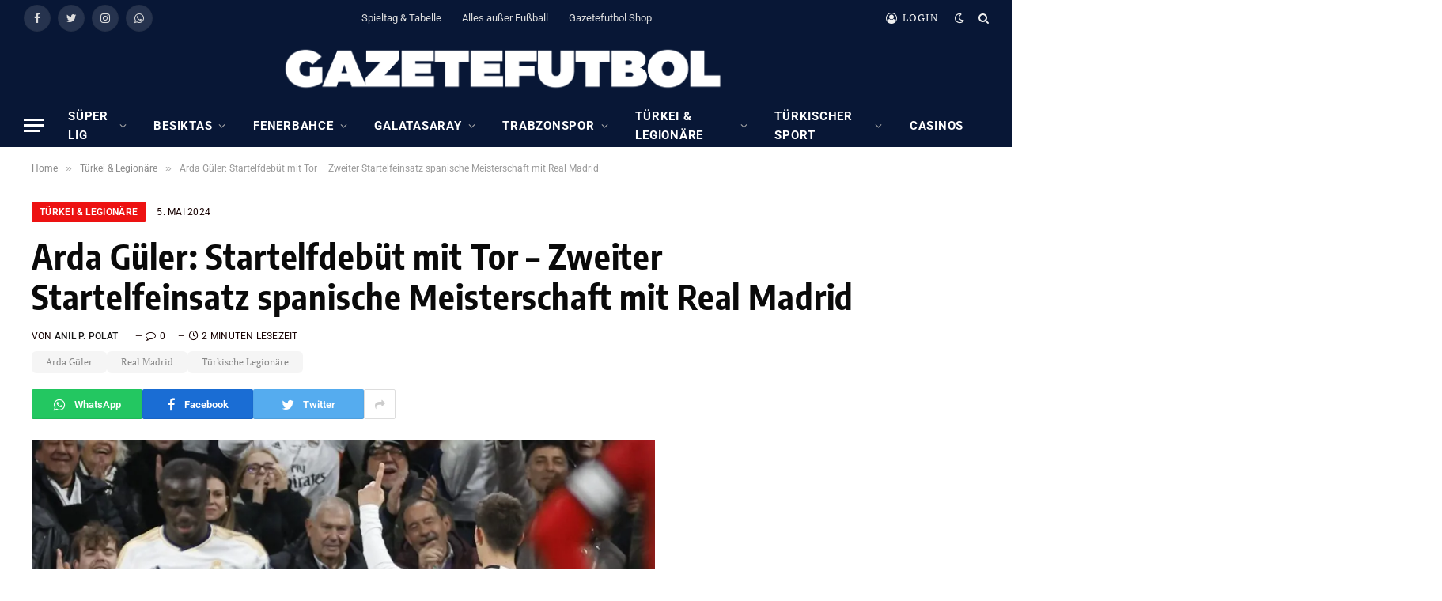

--- FILE ---
content_type: text/html; charset=UTF-8
request_url: https://gazetefutbol.de/arda-gueler-startelfdebuet-mit-tor-zweiter-startelfeinsatz-spanische-meisterschaft-mit-real-madrid/
body_size: 22467
content:

<!DOCTYPE html>
<html lang="de" itemscope itemtype="https://schema.org/BlogPosting" class="s-light site-s-light">

<head>

	<meta charset="UTF-8" />
	<meta name="viewport" content="width=device-width, initial-scale=1" />
	        <script type="text/javascript" src="https://cdn.consentmanager.net/delivery/autoblocking/17ac1618e1418.js" data-cmp-ab="1"
                data-cmp-host="delivery.consentmanager.net"
                data-cmp-cdn="cdn.consentmanager.net"
                data-cmp-codesrc="10" ></script>
        <meta name='robots' content='index, follow, max-image-preview:large, max-snippet:-1, max-video-preview:-1' />
	<style>img:is([sizes="auto" i], [sizes^="auto," i]) { contain-intrinsic-size: 3000px 1500px }</style>
	
	<!-- This site is optimized with the Yoast SEO plugin v23.7 - https://yoast.com/wordpress/plugins/seo/ -->
	<title>Arda Güler: Startelfdebüt mit Tor - Zweiter Startelfeinsatz spanische Meisterschaft mit Real Madrid</title><link rel="preload" as="image" imagesrcset="https://gazetefutbol.de/wp-content/uploads/2024/05/AW196883_05-e1714889104852-1024x683.jpg 1024w, https://gazetefutbol.de/wp-content/uploads/2024/05/AW196883_05-e1714889104852-768x512.jpg 768w, https://gazetefutbol.de/wp-content/uploads/2024/05/AW196883_05-e1714889104852.jpg 1200w" imagesizes="(max-width: 788px) 100vw, 788px" /><link rel="preload" as="font" href="https://gazetefutbol.de/wp-content/themes/smart-mag/css/icons/fonts/ts-icons.woff2?v2.4" type="font/woff2" crossorigin="anonymous" />
	<meta name="description" content="Arda Güler feierte bei seinem zweiten Startelfeinsatz die spanische Meisterschaft mit Real Madrid &amp; hofft jetzt auf den Champion League-Titel." />
	<link rel="canonical" href="https://gazetefutbol.de/arda-gueler-startelfdebuet-mit-tor-zweiter-startelfeinsatz-spanische-meisterschaft-mit-real-madrid/" />
	<meta name="twitter:label1" content="Verfasst von" />
	<meta name="twitter:data1" content="Anil P. Polat" />
	<meta name="twitter:label2" content="Geschätzte Lesezeit" />
	<meta name="twitter:data2" content="2 Minuten" />
	<script type="application/ld+json" class="yoast-schema-graph">{"@context":"https://schema.org","@graph":[{"@type":"NewsArticle","@id":"https://gazetefutbol.de/arda-gueler-startelfdebuet-mit-tor-zweiter-startelfeinsatz-spanische-meisterschaft-mit-real-madrid/#article","isPartOf":{"@id":"https://gazetefutbol.de/arda-gueler-startelfdebuet-mit-tor-zweiter-startelfeinsatz-spanische-meisterschaft-mit-real-madrid/"},"author":{"name":"Anil P. Polat","@id":"https://gazetefutbol.de/#/schema/person/a087900908635683b2f72b245207c96e"},"headline":"Arda Güler: Startelfdebüt mit Tor &#8211; Zweiter Startelfeinsatz spanische Meisterschaft mit Real Madrid","datePublished":"2024-05-05T10:10:53+00:00","dateModified":"2024-05-05T10:12:01+00:00","mainEntityOfPage":{"@id":"https://gazetefutbol.de/arda-gueler-startelfdebuet-mit-tor-zweiter-startelfeinsatz-spanische-meisterschaft-mit-real-madrid/"},"wordCount":238,"commentCount":0,"publisher":{"@id":"https://gazetefutbol.de/#organization"},"image":{"@id":"https://gazetefutbol.de/arda-gueler-startelfdebuet-mit-tor-zweiter-startelfeinsatz-spanische-meisterschaft-mit-real-madrid/#primaryimage"},"thumbnailUrl":"https://gazetefutbol.de/wp-content/uploads/2024/05/AW196883_05-e1714889104852.jpg","keywords":["Arda Güler","Real Madrid","Türkische Legionäre"],"articleSection":["Türkei &amp; Legionäre"],"inLanguage":"de","potentialAction":[{"@type":"CommentAction","name":"Comment","target":["https://gazetefutbol.de/arda-gueler-startelfdebuet-mit-tor-zweiter-startelfeinsatz-spanische-meisterschaft-mit-real-madrid/#respond"]}]},{"@type":"WebPage","@id":"https://gazetefutbol.de/arda-gueler-startelfdebuet-mit-tor-zweiter-startelfeinsatz-spanische-meisterschaft-mit-real-madrid/","url":"https://gazetefutbol.de/arda-gueler-startelfdebuet-mit-tor-zweiter-startelfeinsatz-spanische-meisterschaft-mit-real-madrid/","name":"Arda Güler: Startelfdebüt mit Tor - Zweiter Startelfeinsatz spanische Meisterschaft mit Real Madrid","isPartOf":{"@id":"https://gazetefutbol.de/#website"},"primaryImageOfPage":{"@id":"https://gazetefutbol.de/arda-gueler-startelfdebuet-mit-tor-zweiter-startelfeinsatz-spanische-meisterschaft-mit-real-madrid/#primaryimage"},"image":{"@id":"https://gazetefutbol.de/arda-gueler-startelfdebuet-mit-tor-zweiter-startelfeinsatz-spanische-meisterschaft-mit-real-madrid/#primaryimage"},"thumbnailUrl":"https://gazetefutbol.de/wp-content/uploads/2024/05/AW196883_05-e1714889104852.jpg","datePublished":"2024-05-05T10:10:53+00:00","dateModified":"2024-05-05T10:12:01+00:00","description":"Arda Güler feierte bei seinem zweiten Startelfeinsatz die spanische Meisterschaft mit Real Madrid & hofft jetzt auf den Champion League-Titel.","breadcrumb":{"@id":"https://gazetefutbol.de/arda-gueler-startelfdebuet-mit-tor-zweiter-startelfeinsatz-spanische-meisterschaft-mit-real-madrid/#breadcrumb"},"inLanguage":"de","potentialAction":[{"@type":"ReadAction","target":["https://gazetefutbol.de/arda-gueler-startelfdebuet-mit-tor-zweiter-startelfeinsatz-spanische-meisterschaft-mit-real-madrid/"]}]},{"@type":"ImageObject","inLanguage":"de","@id":"https://gazetefutbol.de/arda-gueler-startelfdebuet-mit-tor-zweiter-startelfeinsatz-spanische-meisterschaft-mit-real-madrid/#primaryimage","url":"https://gazetefutbol.de/wp-content/uploads/2024/05/AW196883_05-e1714889104852.jpg","contentUrl":"https://gazetefutbol.de/wp-content/uploads/2024/05/AW196883_05-e1714889104852.jpg","width":1200,"height":800,"caption":"Foto: IHA"},{"@type":"BreadcrumbList","@id":"https://gazetefutbol.de/arda-gueler-startelfdebuet-mit-tor-zweiter-startelfeinsatz-spanische-meisterschaft-mit-real-madrid/#breadcrumb","itemListElement":[{"@type":"ListItem","position":1,"name":"Startseite","item":"https://gazetefutbol.de/"},{"@type":"ListItem","position":2,"name":"Arda Güler: Startelfdebüt mit Tor &#8211; Zweiter Startelfeinsatz spanische Meisterschaft mit Real Madrid"}]},{"@type":"WebSite","@id":"https://gazetefutbol.de/#website","url":"https://gazetefutbol.de/","name":"GazeteFutbol - Seriös. Exklusiv. Auf Deutsch.","description":"Das deutschsprachige Newsportal über den türkischen Fußball","publisher":{"@id":"https://gazetefutbol.de/#organization"},"potentialAction":[{"@type":"SearchAction","target":{"@type":"EntryPoint","urlTemplate":"https://gazetefutbol.de/?s={search_term_string}"},"query-input":{"@type":"PropertyValueSpecification","valueRequired":true,"valueName":"search_term_string"}}],"inLanguage":"de"},{"@type":"Organization","@id":"https://gazetefutbol.de/#organization","name":"GazeteFutbol","url":"https://gazetefutbol.de/","logo":{"@type":"ImageObject","inLanguage":"de","@id":"https://gazetefutbol.de/#/schema/logo/image/","url":"https://gazetefutbol.de/wp-content/uploads/2022/06/gazete-futbol-logo-200x200-1.png","contentUrl":"https://gazetefutbol.de/wp-content/uploads/2022/06/gazete-futbol-logo-200x200-1.png","width":200,"height":200,"caption":"GazeteFutbol"},"image":{"@id":"https://gazetefutbol.de/#/schema/logo/image/"},"sameAs":["https://www.facebook.com/GazeteFutbol.de","https://x.com/gazetefutbolde","https://www.instagram.com/gazetefutbolde/","https://whatsapp.com/channel/0029Vb33xYcFnSzFrZk24w2d"]},{"@type":"Person","@id":"https://gazetefutbol.de/#/schema/person/a087900908635683b2f72b245207c96e","name":"Anil P. Polat","image":{"@type":"ImageObject","inLanguage":"de","@id":"https://gazetefutbol.de/#/schema/person/image/","url":"https://secure.gravatar.com/avatar/db65e40af0661e2e801fca738e97b25abca48dd26fd3b390e1bef790c2eadb7f?s=96&d=mm&r=g","contentUrl":"https://secure.gravatar.com/avatar/db65e40af0661e2e801fca738e97b25abca48dd26fd3b390e1bef790c2eadb7f?s=96&d=mm&r=g","caption":"Anil P. Polat"},"description":"Herausgeber/Chefredaktion GazeteFutbol","sameAs":["https://x.com/Anil P. Polat"]}]}</script>
	<!-- / Yoast SEO plugin. -->



<link href='https://cdn.f11-ads.com' rel='preconnect' />
<link href='https://ads.qualitymedianetwork.de' rel='preconnect' />
<link href='https://cdn.qualitymedianetwork.de' rel='preconnect' />
<link rel="alternate" type="application/rss+xml" title="GazeteFutbol - Seriös. Exklusiv. Auf Deutsch. &raquo; Feed" href="https://gazetefutbol.de/feed/" />
<link rel="alternate" type="application/rss+xml" title="GazeteFutbol - Seriös. Exklusiv. Auf Deutsch. &raquo; Kommentar-Feed" href="https://gazetefutbol.de/comments/feed/" />
<script type="text/javascript">
/* <![CDATA[ */
window._wpemojiSettings = {"baseUrl":"https:\/\/s.w.org\/images\/core\/emoji\/16.0.1\/72x72\/","ext":".png","svgUrl":"https:\/\/s.w.org\/images\/core\/emoji\/16.0.1\/svg\/","svgExt":".svg","source":{"concatemoji":"https:\/\/gazetefutbol.de\/wp-includes\/js\/wp-emoji-release.min.js?ver=ef4eac59d2d0796cc987d7502fdfe94f"}};
/*! This file is auto-generated */
!function(s,n){var o,i,e;function c(e){try{var t={supportTests:e,timestamp:(new Date).valueOf()};sessionStorage.setItem(o,JSON.stringify(t))}catch(e){}}function p(e,t,n){e.clearRect(0,0,e.canvas.width,e.canvas.height),e.fillText(t,0,0);var t=new Uint32Array(e.getImageData(0,0,e.canvas.width,e.canvas.height).data),a=(e.clearRect(0,0,e.canvas.width,e.canvas.height),e.fillText(n,0,0),new Uint32Array(e.getImageData(0,0,e.canvas.width,e.canvas.height).data));return t.every(function(e,t){return e===a[t]})}function u(e,t){e.clearRect(0,0,e.canvas.width,e.canvas.height),e.fillText(t,0,0);for(var n=e.getImageData(16,16,1,1),a=0;a<n.data.length;a++)if(0!==n.data[a])return!1;return!0}function f(e,t,n,a){switch(t){case"flag":return n(e,"\ud83c\udff3\ufe0f\u200d\u26a7\ufe0f","\ud83c\udff3\ufe0f\u200b\u26a7\ufe0f")?!1:!n(e,"\ud83c\udde8\ud83c\uddf6","\ud83c\udde8\u200b\ud83c\uddf6")&&!n(e,"\ud83c\udff4\udb40\udc67\udb40\udc62\udb40\udc65\udb40\udc6e\udb40\udc67\udb40\udc7f","\ud83c\udff4\u200b\udb40\udc67\u200b\udb40\udc62\u200b\udb40\udc65\u200b\udb40\udc6e\u200b\udb40\udc67\u200b\udb40\udc7f");case"emoji":return!a(e,"\ud83e\udedf")}return!1}function g(e,t,n,a){var r="undefined"!=typeof WorkerGlobalScope&&self instanceof WorkerGlobalScope?new OffscreenCanvas(300,150):s.createElement("canvas"),o=r.getContext("2d",{willReadFrequently:!0}),i=(o.textBaseline="top",o.font="600 32px Arial",{});return e.forEach(function(e){i[e]=t(o,e,n,a)}),i}function t(e){var t=s.createElement("script");t.src=e,t.defer=!0,s.head.appendChild(t)}"undefined"!=typeof Promise&&(o="wpEmojiSettingsSupports",i=["flag","emoji"],n.supports={everything:!0,everythingExceptFlag:!0},e=new Promise(function(e){s.addEventListener("DOMContentLoaded",e,{once:!0})}),new Promise(function(t){var n=function(){try{var e=JSON.parse(sessionStorage.getItem(o));if("object"==typeof e&&"number"==typeof e.timestamp&&(new Date).valueOf()<e.timestamp+604800&&"object"==typeof e.supportTests)return e.supportTests}catch(e){}return null}();if(!n){if("undefined"!=typeof Worker&&"undefined"!=typeof OffscreenCanvas&&"undefined"!=typeof URL&&URL.createObjectURL&&"undefined"!=typeof Blob)try{var e="postMessage("+g.toString()+"("+[JSON.stringify(i),f.toString(),p.toString(),u.toString()].join(",")+"));",a=new Blob([e],{type:"text/javascript"}),r=new Worker(URL.createObjectURL(a),{name:"wpTestEmojiSupports"});return void(r.onmessage=function(e){c(n=e.data),r.terminate(),t(n)})}catch(e){}c(n=g(i,f,p,u))}t(n)}).then(function(e){for(var t in e)n.supports[t]=e[t],n.supports.everything=n.supports.everything&&n.supports[t],"flag"!==t&&(n.supports.everythingExceptFlag=n.supports.everythingExceptFlag&&n.supports[t]);n.supports.everythingExceptFlag=n.supports.everythingExceptFlag&&!n.supports.flag,n.DOMReady=!1,n.readyCallback=function(){n.DOMReady=!0}}).then(function(){return e}).then(function(){var e;n.supports.everything||(n.readyCallback(),(e=n.source||{}).concatemoji?t(e.concatemoji):e.wpemoji&&e.twemoji&&(t(e.twemoji),t(e.wpemoji)))}))}((window,document),window._wpemojiSettings);
/* ]]> */
</script>
<style id='wp-emoji-styles-inline-css' type='text/css'>

	img.wp-smiley, img.emoji {
		display: inline !important;
		border: none !important;
		box-shadow: none !important;
		height: 1em !important;
		width: 1em !important;
		margin: 0 0.07em !important;
		vertical-align: -0.1em !important;
		background: none !important;
		padding: 0 !important;
	}
</style>
<link rel='stylesheet' id='wp-block-library-css' href='https://gazetefutbol.de/wp-includes/css/dist/block-library/style.min.css?ver=ef4eac59d2d0796cc987d7502fdfe94f' type='text/css' media='all' />
<style id='classic-theme-styles-inline-css' type='text/css'>
/*! This file is auto-generated */
.wp-block-button__link{color:#fff;background-color:#32373c;border-radius:9999px;box-shadow:none;text-decoration:none;padding:calc(.667em + 2px) calc(1.333em + 2px);font-size:1.125em}.wp-block-file__button{background:#32373c;color:#fff;text-decoration:none}
</style>
<style id='create-block-watchbetter-video-style-inline-css' type='text/css'>
.wp-block-create-block-watchbetter-video{padding:2px}

</style>
<style id='global-styles-inline-css' type='text/css'>
:root{--wp--preset--aspect-ratio--square: 1;--wp--preset--aspect-ratio--4-3: 4/3;--wp--preset--aspect-ratio--3-4: 3/4;--wp--preset--aspect-ratio--3-2: 3/2;--wp--preset--aspect-ratio--2-3: 2/3;--wp--preset--aspect-ratio--16-9: 16/9;--wp--preset--aspect-ratio--9-16: 9/16;--wp--preset--color--black: #000000;--wp--preset--color--cyan-bluish-gray: #abb8c3;--wp--preset--color--white: #ffffff;--wp--preset--color--pale-pink: #f78da7;--wp--preset--color--vivid-red: #cf2e2e;--wp--preset--color--luminous-vivid-orange: #ff6900;--wp--preset--color--luminous-vivid-amber: #fcb900;--wp--preset--color--light-green-cyan: #7bdcb5;--wp--preset--color--vivid-green-cyan: #00d084;--wp--preset--color--pale-cyan-blue: #8ed1fc;--wp--preset--color--vivid-cyan-blue: #0693e3;--wp--preset--color--vivid-purple: #9b51e0;--wp--preset--gradient--vivid-cyan-blue-to-vivid-purple: linear-gradient(135deg,rgba(6,147,227,1) 0%,rgb(155,81,224) 100%);--wp--preset--gradient--light-green-cyan-to-vivid-green-cyan: linear-gradient(135deg,rgb(122,220,180) 0%,rgb(0,208,130) 100%);--wp--preset--gradient--luminous-vivid-amber-to-luminous-vivid-orange: linear-gradient(135deg,rgba(252,185,0,1) 0%,rgba(255,105,0,1) 100%);--wp--preset--gradient--luminous-vivid-orange-to-vivid-red: linear-gradient(135deg,rgba(255,105,0,1) 0%,rgb(207,46,46) 100%);--wp--preset--gradient--very-light-gray-to-cyan-bluish-gray: linear-gradient(135deg,rgb(238,238,238) 0%,rgb(169,184,195) 100%);--wp--preset--gradient--cool-to-warm-spectrum: linear-gradient(135deg,rgb(74,234,220) 0%,rgb(151,120,209) 20%,rgb(207,42,186) 40%,rgb(238,44,130) 60%,rgb(251,105,98) 80%,rgb(254,248,76) 100%);--wp--preset--gradient--blush-light-purple: linear-gradient(135deg,rgb(255,206,236) 0%,rgb(152,150,240) 100%);--wp--preset--gradient--blush-bordeaux: linear-gradient(135deg,rgb(254,205,165) 0%,rgb(254,45,45) 50%,rgb(107,0,62) 100%);--wp--preset--gradient--luminous-dusk: linear-gradient(135deg,rgb(255,203,112) 0%,rgb(199,81,192) 50%,rgb(65,88,208) 100%);--wp--preset--gradient--pale-ocean: linear-gradient(135deg,rgb(255,245,203) 0%,rgb(182,227,212) 50%,rgb(51,167,181) 100%);--wp--preset--gradient--electric-grass: linear-gradient(135deg,rgb(202,248,128) 0%,rgb(113,206,126) 100%);--wp--preset--gradient--midnight: linear-gradient(135deg,rgb(2,3,129) 0%,rgb(40,116,252) 100%);--wp--preset--font-size--small: 13px;--wp--preset--font-size--medium: 20px;--wp--preset--font-size--large: 36px;--wp--preset--font-size--x-large: 42px;--wp--preset--spacing--20: 0.44rem;--wp--preset--spacing--30: 0.67rem;--wp--preset--spacing--40: 1rem;--wp--preset--spacing--50: 1.5rem;--wp--preset--spacing--60: 2.25rem;--wp--preset--spacing--70: 3.38rem;--wp--preset--spacing--80: 5.06rem;--wp--preset--shadow--natural: 6px 6px 9px rgba(0, 0, 0, 0.2);--wp--preset--shadow--deep: 12px 12px 50px rgba(0, 0, 0, 0.4);--wp--preset--shadow--sharp: 6px 6px 0px rgba(0, 0, 0, 0.2);--wp--preset--shadow--outlined: 6px 6px 0px -3px rgba(255, 255, 255, 1), 6px 6px rgba(0, 0, 0, 1);--wp--preset--shadow--crisp: 6px 6px 0px rgba(0, 0, 0, 1);}:where(.is-layout-flex){gap: 0.5em;}:where(.is-layout-grid){gap: 0.5em;}body .is-layout-flex{display: flex;}.is-layout-flex{flex-wrap: wrap;align-items: center;}.is-layout-flex > :is(*, div){margin: 0;}body .is-layout-grid{display: grid;}.is-layout-grid > :is(*, div){margin: 0;}:where(.wp-block-columns.is-layout-flex){gap: 2em;}:where(.wp-block-columns.is-layout-grid){gap: 2em;}:where(.wp-block-post-template.is-layout-flex){gap: 1.25em;}:where(.wp-block-post-template.is-layout-grid){gap: 1.25em;}.has-black-color{color: var(--wp--preset--color--black) !important;}.has-cyan-bluish-gray-color{color: var(--wp--preset--color--cyan-bluish-gray) !important;}.has-white-color{color: var(--wp--preset--color--white) !important;}.has-pale-pink-color{color: var(--wp--preset--color--pale-pink) !important;}.has-vivid-red-color{color: var(--wp--preset--color--vivid-red) !important;}.has-luminous-vivid-orange-color{color: var(--wp--preset--color--luminous-vivid-orange) !important;}.has-luminous-vivid-amber-color{color: var(--wp--preset--color--luminous-vivid-amber) !important;}.has-light-green-cyan-color{color: var(--wp--preset--color--light-green-cyan) !important;}.has-vivid-green-cyan-color{color: var(--wp--preset--color--vivid-green-cyan) !important;}.has-pale-cyan-blue-color{color: var(--wp--preset--color--pale-cyan-blue) !important;}.has-vivid-cyan-blue-color{color: var(--wp--preset--color--vivid-cyan-blue) !important;}.has-vivid-purple-color{color: var(--wp--preset--color--vivid-purple) !important;}.has-black-background-color{background-color: var(--wp--preset--color--black) !important;}.has-cyan-bluish-gray-background-color{background-color: var(--wp--preset--color--cyan-bluish-gray) !important;}.has-white-background-color{background-color: var(--wp--preset--color--white) !important;}.has-pale-pink-background-color{background-color: var(--wp--preset--color--pale-pink) !important;}.has-vivid-red-background-color{background-color: var(--wp--preset--color--vivid-red) !important;}.has-luminous-vivid-orange-background-color{background-color: var(--wp--preset--color--luminous-vivid-orange) !important;}.has-luminous-vivid-amber-background-color{background-color: var(--wp--preset--color--luminous-vivid-amber) !important;}.has-light-green-cyan-background-color{background-color: var(--wp--preset--color--light-green-cyan) !important;}.has-vivid-green-cyan-background-color{background-color: var(--wp--preset--color--vivid-green-cyan) !important;}.has-pale-cyan-blue-background-color{background-color: var(--wp--preset--color--pale-cyan-blue) !important;}.has-vivid-cyan-blue-background-color{background-color: var(--wp--preset--color--vivid-cyan-blue) !important;}.has-vivid-purple-background-color{background-color: var(--wp--preset--color--vivid-purple) !important;}.has-black-border-color{border-color: var(--wp--preset--color--black) !important;}.has-cyan-bluish-gray-border-color{border-color: var(--wp--preset--color--cyan-bluish-gray) !important;}.has-white-border-color{border-color: var(--wp--preset--color--white) !important;}.has-pale-pink-border-color{border-color: var(--wp--preset--color--pale-pink) !important;}.has-vivid-red-border-color{border-color: var(--wp--preset--color--vivid-red) !important;}.has-luminous-vivid-orange-border-color{border-color: var(--wp--preset--color--luminous-vivid-orange) !important;}.has-luminous-vivid-amber-border-color{border-color: var(--wp--preset--color--luminous-vivid-amber) !important;}.has-light-green-cyan-border-color{border-color: var(--wp--preset--color--light-green-cyan) !important;}.has-vivid-green-cyan-border-color{border-color: var(--wp--preset--color--vivid-green-cyan) !important;}.has-pale-cyan-blue-border-color{border-color: var(--wp--preset--color--pale-cyan-blue) !important;}.has-vivid-cyan-blue-border-color{border-color: var(--wp--preset--color--vivid-cyan-blue) !important;}.has-vivid-purple-border-color{border-color: var(--wp--preset--color--vivid-purple) !important;}.has-vivid-cyan-blue-to-vivid-purple-gradient-background{background: var(--wp--preset--gradient--vivid-cyan-blue-to-vivid-purple) !important;}.has-light-green-cyan-to-vivid-green-cyan-gradient-background{background: var(--wp--preset--gradient--light-green-cyan-to-vivid-green-cyan) !important;}.has-luminous-vivid-amber-to-luminous-vivid-orange-gradient-background{background: var(--wp--preset--gradient--luminous-vivid-amber-to-luminous-vivid-orange) !important;}.has-luminous-vivid-orange-to-vivid-red-gradient-background{background: var(--wp--preset--gradient--luminous-vivid-orange-to-vivid-red) !important;}.has-very-light-gray-to-cyan-bluish-gray-gradient-background{background: var(--wp--preset--gradient--very-light-gray-to-cyan-bluish-gray) !important;}.has-cool-to-warm-spectrum-gradient-background{background: var(--wp--preset--gradient--cool-to-warm-spectrum) !important;}.has-blush-light-purple-gradient-background{background: var(--wp--preset--gradient--blush-light-purple) !important;}.has-blush-bordeaux-gradient-background{background: var(--wp--preset--gradient--blush-bordeaux) !important;}.has-luminous-dusk-gradient-background{background: var(--wp--preset--gradient--luminous-dusk) !important;}.has-pale-ocean-gradient-background{background: var(--wp--preset--gradient--pale-ocean) !important;}.has-electric-grass-gradient-background{background: var(--wp--preset--gradient--electric-grass) !important;}.has-midnight-gradient-background{background: var(--wp--preset--gradient--midnight) !important;}.has-small-font-size{font-size: var(--wp--preset--font-size--small) !important;}.has-medium-font-size{font-size: var(--wp--preset--font-size--medium) !important;}.has-large-font-size{font-size: var(--wp--preset--font-size--large) !important;}.has-x-large-font-size{font-size: var(--wp--preset--font-size--x-large) !important;}
:where(.wp-block-post-template.is-layout-flex){gap: 1.25em;}:where(.wp-block-post-template.is-layout-grid){gap: 1.25em;}
:where(.wp-block-columns.is-layout-flex){gap: 2em;}:where(.wp-block-columns.is-layout-grid){gap: 2em;}
:root :where(.wp-block-pullquote){font-size: 1.5em;line-height: 1.6;}
</style>
<link rel='stylesheet' id='wpa-css-css' href='https://gazetefutbol.de/wp-content/plugins/honeypot/includes/css/wpa.css?ver=2.3.04' type='text/css' media='all' />
<link rel='stylesheet' id='custom-style-css' href='https://gazetefutbol.de/wp-content/themes/smart-mag/custom-style.css?ver=1.0' type='text/css' media='all' />
<link rel='stylesheet' id='smartmag-core-css' href='https://gazetefutbol.de/wp-content/themes/smart-mag/style.css?ver=9.2.0' type='text/css' media='all' />
<style id='smartmag-core-inline-css' type='text/css'>
:root { --c-main: #ed1212;
--c-main-rgb: 237,18,18;
--c-headings: #0a0a0a;
--text-font: "PT Serif", Georgia, serif;
--body-font: "PT Serif", Georgia, serif;
--ui-font: "Roboto", system-ui, -apple-system, "Segoe UI", Arial, sans-serif;
--title-font: "Roboto", system-ui, -apple-system, "Segoe UI", Arial, sans-serif;
--h-font: "Roboto", system-ui, -apple-system, "Segoe UI", Arial, sans-serif;
--title-font: "Encode Sans Condensed", system-ui, -apple-system, "Segoe UI", Arial, sans-serif;
--h-font: "Encode Sans Condensed", system-ui, -apple-system, "Segoe UI", Arial, sans-serif;
--text-h-font: var(--h-font);
--title-size-xs: 16px;
--title-size-s: 18px;
--title-size-n: 18px;
--title-size-m: 20px;
--c-post-meta: #160000; }
.post-title:not(._) { letter-spacing: 0.02em; }
.smart-head-main { --main-width: 1600px; }
.smart-head-main .smart-head-top { --head-h: 45px; background-color: #081736; }
.smart-head-main .smart-head-mid { --head-h: 86px; background-color: #081736; }
.smart-head-main .smart-head-bot { background-color: #081736; }
.navigation-main .menu > li > a { font-size: 15px; font-weight: bold; text-transform: uppercase; letter-spacing: 0.05em; }
.navigation-main { margin-left: calc(-1 * var(--nav-items-space)); }
.s-light .navigation { --c-nav-blip: var(--c-main); --c-nav-drop-bg: #081736; --c-nav-drop: #ffffff; --c-nav-drop-hov: #fcfcfc; }
.s-light .sub-cats { background-color: #081736; }
.s-dark .navigation-main { --c-nav: #ffffff; --c-nav-hov: var(--c-main); }
.s-dark .navigation { --c-nav-blip: #aaaaaa; --c-nav-drop: #ffffff; }
.smart-head-mobile .smart-head-mid { --head-h: 70px; background-color: #081736; border-bottom-width: 0px; }
.s-dark .off-canvas, .off-canvas.s-dark { background-color: #081736; }
.s-dark .navigation-small { --c-nav: #dddddd; }
.smart-head-main { --c-hamburger: #ffffff; }
.main-footer .upper-footer { background-color: #081736; }
.main-footer .lower-footer { background-color: #091636; }
.lower-footer { color: #ffffff; }
.post-meta .meta-item, .post-meta .text-in { text-transform: uppercase; letter-spacing: 0.02em; }
.s-light .block-wrap.s-dark { --c-post-meta: var(--c-contrast-450); }
.block-head-c .heading { font-family: "Rajdhani", system-ui, -apple-system, "Segoe UI", Arial, sans-serif; font-size: 24px; letter-spacing: 0.02em; }
.block-head-c2 { --line-weight: 2px; }
.block-head-e2 .heading { font-weight: 600; color: var(--c-main); }
.post-meta-single .meta-item, .post-meta-single .text-in { font-weight: normal; }
.entry-content { font-size: 18px; font-weight: normal; }
.post-content h1, .post-content h2, .post-content h3, .post-content h4, .post-content h5, .post-content h6 { letter-spacing: 0.02em; }
.site-s-light .entry-content { color: #2b2b2b; }
.s-dark .entry-content { color: #f2f2f2; }
.a-wrap-2:not(._) { margin-top: 0px; }
@media (min-width: 1200px) { .loop-list .post-title { font-size: 22px; } }
@media (min-width: 940px) and (max-width: 1200px) { .navigation-main .menu > li > a { font-size: calc(10px + (15px - 10px) * .7); } }


</style>
<link rel='stylesheet' id='smartmag-magnific-popup-css' href='https://gazetefutbol.de/wp-content/themes/smart-mag/css/lightbox.css?ver=9.2.0' type='text/css' media='all' />
<link rel='stylesheet' id='smartmag-icons-css' href='https://gazetefutbol.de/wp-content/themes/smart-mag/css/icons/icons.css?ver=9.2.0' type='text/css' media='all' />
<link rel='stylesheet' id='smartmag-gfonts-custom-css' href='//gazetefutbol.de/wp-content/uploads/omgf/smartmag-gfonts-custom/smartmag-gfonts-custom.css?ver=1750060131' type='text/css' media='all' />
<script type="text/javascript" src="https://gazetefutbol.de/wp-includes/js/jquery/jquery.min.js?ver=3.7.1" id="jquery-core-js"></script>
<script type="text/javascript" src="https://gazetefutbol.de/wp-includes/js/jquery/jquery-migrate.min.js?ver=3.4.1" id="jquery-migrate-js"></script>
<script type="text/javascript" src="https://gazetefutbol.de/wp-content/plugins/sphere-post-views/assets/js/post-views.js?ver=1.0.1" id="sphere-post-views-js"></script>
<script type="text/javascript" id="sphere-post-views-js-after">
/* <![CDATA[ */
var Sphere_PostViews = {"ajaxUrl":"https:\/\/gazetefutbol.de\/wp-admin\/admin-ajax.php?sphere_post_views=1","sampling":0,"samplingRate":10,"repeatCountDelay":0,"postID":133975,"token":"26fb3e0c81"}
/* ]]> */
</script>

<!-- OG: 3.3.8 --><link rel="image_src" href="https://gazetefutbol.de/wp-content/uploads/2024/05/AW196883_05-e1714889104852.jpg"><meta name="msapplication-TileImage" content="https://gazetefutbol.de/wp-content/uploads/2024/05/AW196883_05-e1714889104852.jpg">
<meta property="og:image" content="https://gazetefutbol.de/wp-content/uploads/2024/05/AW196883_05-e1714889104852.jpg"><meta property="og:image:secure_url" content="https://gazetefutbol.de/wp-content/uploads/2024/05/AW196883_05-e1714889104852.jpg"><meta property="og:image:width" content="1200"><meta property="og:image:height" content="800"><meta property="og:image:alt" content="Foto: IHA"><meta property="og:image:type" content="image/jpeg"><meta property="og:description" content="Wenn nur alle Startelfeinsätze zu erfolgreich verlaufen könnten. Das türkische Top-Talent Arda Güler feierte vor wenigen Tagen erst sein Startelfdebüt bei Real Madrid und führte die &quot;Königlichen&quot; in der La Liga direkt mit einem Tor zu einem 1:0-Sieg gegen Real Sociedad San Sebastian (GazeteFutbol berichtete). Zur Belohnung durfte der 19-jährige offensive Mittelfeldspieler aus Ankara jetzt..."><meta property="og:type" content="article"><meta property="og:locale" content="de"><meta property="og:site_name" content="GazeteFutbol - Seriös. Exklusiv. Auf Deutsch."><meta property="og:title" content="Arda Güler: Startelfdebüt mit Tor &#8211; Zweiter Startelfeinsatz spanische Meisterschaft mit Real Madrid"><meta property="og:url" content="https://gazetefutbol.de/arda-gueler-startelfdebuet-mit-tor-zweiter-startelfeinsatz-spanische-meisterschaft-mit-real-madrid/"><meta property="og:updated_time" content="2024-05-05T12:12:01+02:00">
<meta property="article:tag" content="Arda Güler"><meta property="article:tag" content="Real Madrid"><meta property="article:tag" content="Türkische Legionäre"><meta property="article:published_time" content="2024-05-05T10:10:53+00:00"><meta property="article:modified_time" content="2024-05-05T10:12:01+00:00"><meta property="article:section" content="Türkei &amp; Legionäre"><meta property="article:author:first_name" content="Anil P."><meta property="article:author:last_name" content="Polat"><meta property="article:author:username" content="Anil P. Polat">
<meta property="twitter:partner" content="ogwp"><meta property="twitter:card" content="summary_large_image"><meta property="twitter:image" content="https://gazetefutbol.de/wp-content/uploads/2024/05/AW196883_05-e1714889104852.jpg"><meta property="twitter:image:alt" content="Foto: IHA"><meta property="twitter:title" content="Arda Güler: Startelfdebüt mit Tor &#8211; Zweiter Startelfeinsatz spanische Meisterschaft mit Real Madrid"><meta property="twitter:description" content="Wenn nur alle Startelfeinsätze zu erfolgreich verlaufen könnten. Das türkische Top-Talent Arda Güler feierte vor wenigen Tagen erst sein Startelfdebüt bei Real Madrid und führte die &quot;Königlichen&quot;..."><meta property="twitter:url" content="https://gazetefutbol.de/arda-gueler-startelfdebuet-mit-tor-zweiter-startelfeinsatz-spanische-meisterschaft-mit-real-madrid/"><meta property="twitter:label1" content="Reading time"><meta property="twitter:data1" content="1 minute">
<meta itemprop="image" content="https://gazetefutbol.de/wp-content/uploads/2024/05/AW196883_05-e1714889104852.jpg"><meta itemprop="name" content="Arda Güler: Startelfdebüt mit Tor &#8211; Zweiter Startelfeinsatz spanische Meisterschaft mit Real Madrid"><meta itemprop="description" content="Wenn nur alle Startelfeinsätze zu erfolgreich verlaufen könnten. Das türkische Top-Talent Arda Güler feierte vor wenigen Tagen erst sein Startelfdebüt bei Real Madrid und führte die &quot;Königlichen&quot; in der La Liga direkt mit einem Tor zu einem 1:0-Sieg gegen Real Sociedad San Sebastian (GazeteFutbol berichtete). Zur Belohnung durfte der 19-jährige offensive Mittelfeldspieler aus Ankara jetzt..."><meta itemprop="datePublished" content="2024-05-05"><meta itemprop="dateModified" content="2024-05-05T10:12:01+00:00">
<meta property="profile:first_name" content="Anil P."><meta property="profile:last_name" content="Polat"><meta property="profile:username" content="Anil P. Polat">
<!-- /OG -->

<link rel="https://api.w.org/" href="https://gazetefutbol.de/wp-json/" /><link rel="alternate" title="JSON" type="application/json" href="https://gazetefutbol.de/wp-json/wp/v2/posts/133975" /><link rel="alternate" title="oEmbed (JSON)" type="application/json+oembed" href="https://gazetefutbol.de/wp-json/oembed/1.0/embed?url=https%3A%2F%2Fgazetefutbol.de%2Farda-gueler-startelfdebuet-mit-tor-zweiter-startelfeinsatz-spanische-meisterschaft-mit-real-madrid%2F" />
<link rel="alternate" title="oEmbed (XML)" type="text/xml+oembed" href="https://gazetefutbol.de/wp-json/oembed/1.0/embed?url=https%3A%2F%2Fgazetefutbol.de%2Farda-gueler-startelfdebuet-mit-tor-zweiter-startelfeinsatz-spanische-meisterschaft-mit-real-madrid%2F&#038;format=xml" />
<!-- HFCM by 99 Robots - Snippet # 34: Taboola Head -->
<script data-cmp-vendor="s98" type="text/plain" class="cmplazyload">
  window._taboola = window._taboola || [];
  _taboola.push({article:'auto'});
  !function (e, f, u, i) {
    if (!document.getElementById(i)){
      e.async = 1;
      e.src = u;
      e.id = i;
      f.parentNode.insertBefore(e, f);
    }
  }(document.createElement('script'),
  document.getElementsByTagName('script')[0],
  '//cdn.taboola.com/libtrc/gazetefutbol-publisher/loader.js',
  'tb_loader_script');
  if(window.performance && typeof window.performance.mark == 'function')
    {window.performance.mark('tbl_ic');}
</script>
<!-- /end HFCM by 99 Robots -->
<!-- HFCM by 99 Robots - Snippet # 36: Taboola Web Push -->
<script async type="text/plain" data-cmp-vendor="s98" class="cmplazyload" data-cmp-src="https://cdn.taboola.com/webpush/publishers/1806299/taboola-push-sdk.js"></script>
<!-- /end HFCM by 99 Robots -->
<!-- Google Tag Manager -->
<script>(function(w,d,s,l,i){w[l]=w[l]||[];w[l].push({'gtm.start':
new Date().getTime(),event:'gtm.js'});var f=d.getElementsByTagName(s)[0],
j=d.createElement(s),dl=l!='dataLayer'?'&l='+l:'';j.async=true;j.src=
'https://www.googletagmanager.com/gtm.js?id='+i+dl;f.parentNode.insertBefore(j,f);
})(window,document,'script','dataLayer','GTM-N9VSFX4S');</script>
<!-- End Google Tag Manager --><script type="text/javascript">
(function() {
	function loadQMNScript(tcData, success) {
		if (!success || !tcData.gdprApplies) {
			return;
		}

		if (
			tcData.eventStatus !== "useractioncomplete" &&
			tcData.eventStatus !== "tcloaded"
		) {
			return;
		}

		for (let i = 1; i <= 10; i++) {
			if (!tcData.purpose.consents[i]) {
				console.log("%c QMN ", "background-color: Red; color: white; font-weight: bold; padding:2px; ", "Purpose consent " + i + " not given");
				return;
			}
		}

		if (!tcData.vendor.consents[835]) {
			console.log("%c QMN ", "background-color: Red; color: white; font-weight: bold; padding:2px; ", "Vendor consent 835 not given");
			return;
		}

		const scriptUrl = "https://cdn.qualitymedianetwork.de/delivery/gazetefutbol.de.js";
		const script = document.createElement("script");
		script.src = scriptUrl;
		script.async = true; 
		script.type = "text/javascript";
		document.body.appendChild(script);
	}

	if (typeof __tcfapi === "function") {
		__tcfapi("addEventListener", 2, loadQMNScript);
	} else {
		let tries = 0;
		let interval = setInterval(function() {
			if (typeof __tcfapi === "function") {
				clearInterval(interval);
				__tcfapi("addEventListener", 2, loadQMNScript);
			} else {
				tries++;
				if (tries > 10) {
					clearInterval(interval);
					console.log("%c QMN ", "background-color: Red; color: white; font-weight: bold; padding:2px; ", "Consent Management Platform not found");
				}
			}
		}, 1000);
	}
})();
</script>
		<script>
		var BunyadSchemeKey = 'bunyad-scheme';
		(() => {
			const d = document.documentElement;
			const c = d.classList;
			var scheme = localStorage.getItem(BunyadSchemeKey);
			
			if (scheme) {
				d.dataset.origClass = c;
				scheme === 'dark' ? c.remove('s-light', 'site-s-light') : c.remove('s-dark', 'site-s-dark');
				c.add('site-s-' + scheme, 's-' + scheme);
			}
		})();
		</script>
		<meta name="generator" content="Elementor 3.31.2; features: additional_custom_breakpoints, e_element_cache; settings: css_print_method-external, google_font-disabled, font_display-swap">
<link rel="icon" href="https://gazetefutbol.de/wp-content/uploads/2023/12/cropped-WhatsApp-Image-2023-12-01-at-21.37.03_7f52e9f6-32x32.jpg" sizes="32x32" />
<link rel="icon" href="https://gazetefutbol.de/wp-content/uploads/2023/12/cropped-WhatsApp-Image-2023-12-01-at-21.37.03_7f52e9f6-192x192.jpg" sizes="192x192" />
<link rel="apple-touch-icon" href="https://gazetefutbol.de/wp-content/uploads/2023/12/cropped-WhatsApp-Image-2023-12-01-at-21.37.03_7f52e9f6-180x180.jpg" />
<meta name="msapplication-TileImage" content="https://gazetefutbol.de/wp-content/uploads/2023/12/cropped-WhatsApp-Image-2023-12-01-at-21.37.03_7f52e9f6-270x270.jpg" />

	<script>
	document.querySelector('head').innerHTML += '<style class="bunyad-img-effects-css">.main-wrap .wp-post-image, .post-content img { opacity: 0; }</style>';
	</script>

</head>

<body data-rsssl=1 class="wp-singular post-template-default single single-post postid-133975 single-format-standard wp-theme-smart-mag right-sidebar post-layout-large post-cat-15 has-lb has-lb-sm img-effects layout-normal elementor-default elementor-kit-68701">

<!-- Google Tag Manager (noscript) -->
<noscript><iframe src="https://www.googletagmanager.com/ns.html?id=GTM-N9VSFX4S"
height="0" width="0" style="display:none;visibility:hidden"></iframe></noscript>
<!-- End Google Tag Manager (noscript) -->

<div class="main-wrap">

	
<div class="off-canvas-backdrop"></div>
<div class="mobile-menu-container off-canvas s-dark" id="off-canvas">

	<div class="off-canvas-head">
		<a href="#" class="close"><i class="tsi tsi-times"></i></a>

		<div class="ts-logo">
					</div>
	</div>

	<div class="off-canvas-content">

		
			<ul id="menu-canvas_off" class="mobile-menu"><li id="menu-item-69068" class="menu-item menu-item-type-taxonomy menu-item-object-category menu-item-69068"><a href="https://gazetefutbol.de/category/sueper-lig/">Süper Lig</a></li>
<li id="menu-item-69069" class="menu-item menu-item-type-post_type menu-item-object-page menu-item-69069"><a href="https://gazetefutbol.de/spieltag-tabelle/">Spieltag &#038; Tabelle</a></li>
<li id="menu-item-69070" class="menu-item menu-item-type-taxonomy menu-item-object-category menu-item-69070"><a href="https://gazetefutbol.de/category/besiktas/">Besiktas</a></li>
<li id="menu-item-69071" class="menu-item menu-item-type-taxonomy menu-item-object-category menu-item-69071"><a href="https://gazetefutbol.de/category/fenerbahce/">Fenerbahce</a></li>
<li id="menu-item-69072" class="menu-item menu-item-type-taxonomy menu-item-object-category menu-item-69072"><a href="https://gazetefutbol.de/category/galatasaray/">Galatasaray</a></li>
<li id="menu-item-69073" class="menu-item menu-item-type-taxonomy menu-item-object-category menu-item-69073"><a href="https://gazetefutbol.de/category/trabzonspor/">Trabzonspor</a></li>
<li id="menu-item-69074" class="menu-item menu-item-type-taxonomy menu-item-object-category current-post-ancestor current-menu-parent current-post-parent menu-item-69074"><a href="https://gazetefutbol.de/category/tff/">Türkei &amp; Legionäre</a></li>
<li id="menu-item-139624" class="menu-item menu-item-type-taxonomy menu-item-object-category menu-item-139624"><a href="https://gazetefutbol.de/category/tuerkischer-sport/">Türkischer Sport</a></li>
<li id="menu-item-69078" class="menu-item menu-item-type-custom menu-item-object-custom menu-item-has-children menu-item-69078"><a href="#">Gazetefutbol</a>
<ul class="sub-menu">
	<li id="menu-item-69077" class="menu-item menu-item-type-taxonomy menu-item-object-category menu-item-69077"><a href="https://gazetefutbol.de/category/alles-ausser-fussball/">Alles außer Fußball</a></li>
	<li id="menu-item-69075" class="menu-item menu-item-type-custom menu-item-object-custom menu-item-69075"><a target="_blank" href="https://gazetefutbol.myspreadshop.de/">Gazetefutbol Shop</a></li>
</ul>
</li>
<li id="menu-item-146123" class="menu-item menu-item-type-custom menu-item-object-custom menu-item-146123"><a target="_blank" href="https://www.onlinecasinosdeutschland.com/turkiye/">CASINOS</a></li>
</ul>
		
					<div class="off-canvas-widgets">
				
		<div id="smartmag-block-posts-small-9" class="widget ts-block-widget smartmag-widget-posts-small">		
		<div class="block">
					<section class="block-wrap block-posts-small block-sc cols-gap-sm mb-none" data-id="1">

			<div class="widget-title block-head block-head-ac block-head-b"><h5 class="heading">TOP NEWS</h5></div>	
			<div class="block-content">
				
	<div class="loop loop-small loop-small-a loop-sep loop-small-sep grid grid-1 md:grid-1 sm:grid-1 xs:grid-1">

					
<article class="l-post small-post small-a-post m-pos-left">

	
			<div class="media">

		
			<a href="https://gazetefutbol.de/uefa-einnahmen-galatasaray-fenerbahce-champions-europa-league/" class="image-link media-ratio ar-bunyad-thumb" title="UEFA-Einnahmen offengelegt: Galatasaray deutlich vor Fenerbahce"><span data-bgsrc="https://gazetefutbol.de/wp-content/uploads/2026/02/Fenerbahce-Galatasaray-UEFA-EInnahmen-Champions-League-Europa-League-ChatGPT-Image-2.-Feb.-2026-23_03_24-300x200.png" class="img bg-cover wp-post-image attachment-medium size-medium lazyload" data-bgset="https://gazetefutbol.de/wp-content/uploads/2026/02/Fenerbahce-Galatasaray-UEFA-EInnahmen-Champions-League-Europa-League-ChatGPT-Image-2.-Feb.-2026-23_03_24-300x200.png 300w, https://gazetefutbol.de/wp-content/uploads/2026/02/Fenerbahce-Galatasaray-UEFA-EInnahmen-Champions-League-Europa-League-ChatGPT-Image-2.-Feb.-2026-23_03_24-1024x683.png 1024w, https://gazetefutbol.de/wp-content/uploads/2026/02/Fenerbahce-Galatasaray-UEFA-EInnahmen-Champions-League-Europa-League-ChatGPT-Image-2.-Feb.-2026-23_03_24-768x512.png 768w, https://gazetefutbol.de/wp-content/uploads/2026/02/Fenerbahce-Galatasaray-UEFA-EInnahmen-Champions-League-Europa-League-ChatGPT-Image-2.-Feb.-2026-23_03_24-150x100.png 150w, https://gazetefutbol.de/wp-content/uploads/2026/02/Fenerbahce-Galatasaray-UEFA-EInnahmen-Champions-League-Europa-League-ChatGPT-Image-2.-Feb.-2026-23_03_24-450x300.png 450w, https://gazetefutbol.de/wp-content/uploads/2026/02/Fenerbahce-Galatasaray-UEFA-EInnahmen-Champions-League-Europa-League-ChatGPT-Image-2.-Feb.-2026-23_03_24.png 1200w" data-sizes="(max-width: 110px) 100vw, 110px"></span></a>			
			
			
			
		
		</div>
	

	
		<div class="content">

			<div class="post-meta post-meta-a post-meta-left has-below"><h4 class="is-title post-title"><a href="https://gazetefutbol.de/uefa-einnahmen-galatasaray-fenerbahce-champions-europa-league/">UEFA-Einnahmen offengelegt: Galatasaray deutlich vor Fenerbahce</a></h4><div class="post-meta-items meta-below"><span class="meta-item date"><span class="date-link"><time class="post-date" datetime="2026-02-03T12:46:08+01:00">3. Februar 2026</time></span></span></div></div>			
			
			
		</div>

	
</article>	
					
<article class="l-post small-post small-a-post m-pos-left">

	
			<div class="media">

		
			<a href="https://gazetefutbol.de/fenerbahce-stadion-kadikoy-umzug-schulden-mosturoglu-saran/" class="image-link media-ratio ar-bunyad-thumb" title="Fenerbahce reagiert offiziell: Stadion-Umzug aus Kadiköy? – Gesamtschulden bekanntgegeben"><span data-bgsrc="https://gazetefutbol.de/wp-content/uploads/2024/04/AW184515_01-e1713874549382-300x200.jpg" class="img bg-cover wp-post-image attachment-medium size-medium lazyload" data-bgset="https://gazetefutbol.de/wp-content/uploads/2024/04/AW184515_01-e1713874549382-300x200.jpg 300w, https://gazetefutbol.de/wp-content/uploads/2024/04/AW184515_01-e1713874549382-1024x683.jpg 1024w, https://gazetefutbol.de/wp-content/uploads/2024/04/AW184515_01-e1713874549382-768x512.jpg 768w, https://gazetefutbol.de/wp-content/uploads/2024/04/AW184515_01-e1713874549382-150x100.jpg 150w, https://gazetefutbol.de/wp-content/uploads/2024/04/AW184515_01-e1713874549382-450x300.jpg 450w, https://gazetefutbol.de/wp-content/uploads/2024/04/AW184515_01-e1713874549382.jpg 1200w" data-sizes="(max-width: 110px) 100vw, 110px"></span></a>			
			
			
			
		
		</div>
	

	
		<div class="content">

			<div class="post-meta post-meta-a post-meta-left has-below"><h4 class="is-title post-title"><a href="https://gazetefutbol.de/fenerbahce-stadion-kadikoy-umzug-schulden-mosturoglu-saran/">Fenerbahce reagiert offiziell: Stadion-Umzug aus Kadiköy? – Gesamtschulden bekanntgegeben</a></h4><div class="post-meta-items meta-below"><span class="meta-item date"><span class="date-link"><time class="post-date" datetime="2026-02-03T09:29:49+01:00">3. Februar 2026</time></span></span></div></div>			
			
			
		</div>

	
</article>	
					
<article class="l-post small-post small-a-post m-pos-left">

	
			<div class="media">

		
			<a href="https://gazetefutbol.de/galatasaray-svanberg-wolfsburg-mittelfeld-transfer-kaufoption/" class="image-link media-ratio ar-bunyad-thumb" title="Galatasaray plant mach Asprilla und Lang die nächste Verstärkung: Svanberg soll das Mittelfeld beleben"><span data-bgsrc="https://gazetefutbol.de/wp-content/uploads/2026/02/AW632576_11-e1770066570716-300x200.jpg" class="img bg-cover wp-post-image attachment-medium size-medium lazyload" data-bgset="https://gazetefutbol.de/wp-content/uploads/2026/02/AW632576_11-e1770066570716-300x200.jpg 300w, https://gazetefutbol.de/wp-content/uploads/2026/02/AW632576_11-e1770066570716-1024x683.jpg 1024w, https://gazetefutbol.de/wp-content/uploads/2026/02/AW632576_11-e1770066570716-768x512.jpg 768w, https://gazetefutbol.de/wp-content/uploads/2026/02/AW632576_11-e1770066570716-150x100.jpg 150w, https://gazetefutbol.de/wp-content/uploads/2026/02/AW632576_11-e1770066570716-450x300.jpg 450w, https://gazetefutbol.de/wp-content/uploads/2026/02/AW632576_11-e1770066570716.jpg 1200w" data-sizes="(max-width: 110px) 100vw, 110px"></span></a>			
			
			
			
		
		</div>
	

	
		<div class="content">

			<div class="post-meta post-meta-a post-meta-left has-below"><h4 class="is-title post-title"><a href="https://gazetefutbol.de/galatasaray-svanberg-wolfsburg-mittelfeld-transfer-kaufoption/">Galatasaray plant mach Asprilla und Lang die nächste Verstärkung: Svanberg soll das Mittelfeld beleben</a></h4><div class="post-meta-items meta-below"><span class="meta-item date"><span class="date-link"><time class="post-date" datetime="2026-02-03T08:29:56+01:00">3. Februar 2026</time></span></span></div></div>			
			
			
		</div>

	
</article>	
		
	</div>

					</div>

		</section>
				</div>

		</div>			</div>
		
		
		<div class="spc-social-block spc-social spc-social-b smart-head-social">
		
			
				<a href="https://www.facebook.com/GazeteFutbol.de/" class="link service s-facebook" target="_blank" rel="nofollow noopener">
					<i class="icon tsi tsi-facebook"></i>
					<span class="visuallyhidden">Facebook</span>
				</a>
									
			
				<a href="https://x.com/gazetefutbolde" class="link service s-twitter" target="_blank" rel="nofollow noopener">
					<i class="icon tsi tsi-twitter"></i>
					<span class="visuallyhidden">Twitter</span>
				</a>
									
			
				<a href="https://www.instagram.com/gazetefutbolde/" class="link service s-instagram" target="_blank" rel="nofollow noopener">
					<i class="icon tsi tsi-instagram"></i>
					<span class="visuallyhidden">Instagram</span>
				</a>
									
			
		</div>

		
	</div>

</div>
<div class="smart-head smart-head-a smart-head-main" id="smart-head">
	
	<div class="smart-head-row smart-head-top smart-head-row-3 s-dark smart-head-row-full">

		<div class="inner wrap">

							
				<div class="items items-left ">
				
		<div class="spc-social-block spc-social spc-social-b smart-head-social">
		
			
				<a href="https://www.facebook.com/GazeteFutbol.de/" class="link service s-facebook" target="_blank" rel="nofollow noopener">
					<i class="icon tsi tsi-facebook"></i>
					<span class="visuallyhidden">Facebook</span>
				</a>
									
			
				<a href="https://x.com/gazetefutbolde" class="link service s-twitter" target="_blank" rel="nofollow noopener">
					<i class="icon tsi tsi-twitter"></i>
					<span class="visuallyhidden">Twitter</span>
				</a>
									
			
				<a href="https://www.instagram.com/gazetefutbolde/" class="link service s-instagram" target="_blank" rel="nofollow noopener">
					<i class="icon tsi tsi-instagram"></i>
					<span class="visuallyhidden">Instagram</span>
				</a>
									
			
				<a href="http://bit.ly/gazetefutbolwhatsapp" class="link service s-whatsapp" target="_blank" rel="nofollow noopener">
					<i class="icon tsi tsi-whatsapp"></i>
					<span class="visuallyhidden">WhatsApp</span>
				</a>
									
			
		</div>

						</div>

							
				<div class="items items-center ">
					<div class="nav-wrap">
		<nav class="navigation navigation-small nav-hov-a">
			<ul id="menu-top" class="menu"><li id="menu-item-69005" class="menu-item menu-item-type-custom menu-item-object-custom menu-item-69005"><a href="/spieltag-tabelle/">Spieltag &#038; Tabelle</a></li>
<li id="menu-item-69008" class="menu-item menu-item-type-taxonomy menu-item-object-category menu-cat-15338 menu-item-69008"><a href="https://gazetefutbol.de/category/alles-ausser-fussball/">Alles außer Fußball</a></li>
<li id="menu-item-69007" class="menu-item menu-item-type-custom menu-item-object-custom menu-item-69007"><a target="_blank" href="https://gazetefutbol.myspreadshop.de/">Gazetefutbol Shop</a></li>
</ul>		</nav>
	</div>
				</div>

							
				<div class="items items-right ">
				

	<a href="#auth-modal" class="auth-link has-icon">
					<i class="icon tsi tsi-user-circle-o"></i>
		
					<span class="label">Login</span>
			</a>


<div class="scheme-switcher has-icon-only">
	<a href="#" class="toggle is-icon toggle-dark" title="Switch to Dark Design - easier on eyes.">
		<i class="icon tsi tsi-moon"></i>
	</a>
	<a href="#" class="toggle is-icon toggle-light" title="Switch to Light Design.">
		<i class="icon tsi tsi-bright"></i>
	</a>
</div>

	<a href="#" class="search-icon has-icon-only is-icon" title="Suche">
		<i class="tsi tsi-search"></i>
	</a>

				</div>

						
		</div>
	</div>

	
	<div class="smart-head-row smart-head-mid smart-head-row-3 is-light smart-head-row-full">

		<div class="inner wrap">

							
				<div class="items items-left empty">
								</div>

							
				<div class="items items-center ">
					<a href="https://gazetefutbol.de/" title="GazeteFutbol &#8211; Seriös. Exklusiv. Auf Deutsch." rel="home" class="logo-link ts-logo logo-is-image">
		<span>
			
				
					<img src="https://gazetefutbol.de/wp-content/uploads/2022/09/41.png" class="logo-image logo-image-dark" alt="GazeteFutbol &#8211; Seriös. Exklusiv. Auf Deutsch." width="592" height="68"/><img src="https://gazetefutbol.de/wp-content/uploads/2024/03/41.png" class="logo-image" alt="GazeteFutbol &#8211; Seriös. Exklusiv. Auf Deutsch." width="2365" height="271"/>
									 
					</span>
	</a>				</div>

							
				<div class="items items-right empty">
								</div>

						
		</div>
	</div>

	
	<div class="smart-head-row smart-head-bot smart-head-row-3 s-dark has-center-nav smart-head-row-full">

		<div class="inner wrap">

							
				<div class="items items-left ">
				
<button class="offcanvas-toggle has-icon" type="button" aria-label="Menu">
	<span class="hamburger-icon hamburger-icon-a">
		<span class="inner"></span>
	</span>
</button>				</div>

							
				<div class="items items-center ">
					<div class="nav-wrap">
		<nav class="navigation navigation-main nav-hov-a">
			<ul id="menu-main" class="menu"><li id="menu-item-601" class="menu-item menu-item-type-taxonomy menu-item-object-category menu-item-has-children menu-cat-14 menu-item-601"><a href="https://gazetefutbol.de/category/sueper-lig/">Süper Lig</a>
<ul class="sub-menu">
	<li id="menu-item-68934" class="menu-item menu-item-type-taxonomy menu-item-object-category menu-cat-2 menu-item-68934"><a href="https://gazetefutbol.de/category/besiktas/">Besiktas</a></li>
	<li id="menu-item-68935" class="menu-item menu-item-type-taxonomy menu-item-object-category menu-cat-3 menu-item-68935"><a href="https://gazetefutbol.de/category/fenerbahce/">Fenerbahce</a></li>
	<li id="menu-item-68936" class="menu-item menu-item-type-taxonomy menu-item-object-category menu-cat-4 menu-item-68936"><a href="https://gazetefutbol.de/category/galatasaray/">Galatasaray</a></li>
	<li id="menu-item-68937" class="menu-item menu-item-type-taxonomy menu-item-object-category menu-cat-16 menu-item-68937"><a href="https://gazetefutbol.de/category/trabzonspor/">Trabzonspor</a></li>
	<li id="menu-item-68938" class="menu-item menu-item-type-taxonomy menu-item-object-category menu-cat-14 menu-item-68938"><a href="https://gazetefutbol.de/category/sueper-lig/">Süper Lig</a></li>
</ul>
</li>
<li id="menu-item-599" class="menu-item menu-item-type-taxonomy menu-item-object-category menu-cat-2 menu-item-has-children item-mega-menu menu-item-599"><a href="https://gazetefutbol.de/category/besiktas/">Besiktas</a>
<div class="sub-menu mega-menu mega-menu-a wrap">

		
	
	<section class="column recent-posts" data-columns="5">
					<div class="posts" data-id="2">

						<section class="block-wrap block-grid mb-none" data-id="2">

				
			<div class="block-content">
					
	<div class="loop loop-grid loop-grid-sm grid grid-5 md:grid-2 xs:grid-1">

					
<article class="l-post grid-post grid-sm-post">

	
			<div class="media">

		
			<a href="https://gazetefutbol.de/besiktas-transfer-news-agbadou-brazao-alpha-toure-ndidi-emrecan-terzi/" class="image-link media-ratio ratio-16-9" title="Nach Asllani und Özcan – Agbadou soll dritter Besiktas-Neuzugang werden – Gerüchte um Toure &#038; Brazao"><span data-bgsrc="https://gazetefutbol.de/wp-content/uploads/2026/02/AW633108_02-e1770067405999-450x300.jpg" class="img bg-cover wp-post-image attachment-bunyad-medium size-bunyad-medium lazyload" data-bgset="https://gazetefutbol.de/wp-content/uploads/2026/02/AW633108_02-e1770067405999-450x300.jpg 450w, https://gazetefutbol.de/wp-content/uploads/2026/02/AW633108_02-e1770067405999-1024x683.jpg 1024w, https://gazetefutbol.de/wp-content/uploads/2026/02/AW633108_02-e1770067405999-768x512.jpg 768w, https://gazetefutbol.de/wp-content/uploads/2026/02/AW633108_02-e1770067405999.jpg 1200w" data-sizes="(max-width: 377px) 100vw, 377px"></span></a>			
			
			
			
		
		</div>
	

	
		<div class="content">

			<div class="post-meta post-meta-a has-below"><h2 class="is-title post-title"><a href="https://gazetefutbol.de/besiktas-transfer-news-agbadou-brazao-alpha-toure-ndidi-emrecan-terzi/">Nach Asllani und Özcan – Agbadou soll dritter Besiktas-Neuzugang werden – Gerüchte um Toure &#038; Brazao</a></h2><div class="post-meta-items meta-below"><span class="meta-item date"><span class="date-link"><time class="post-date" datetime="2026-02-03T08:03:44+01:00">3. Februar 2026</time></span></span></div></div>			
			
			
		</div>

	
</article>					
<article class="l-post grid-post grid-sm-post">

	
			<div class="media">

		
			<a href="https://gazetefutbol.de/besiktas-olaitan-oh-transfer-45-jahre-genk/" class="image-link media-ratio ratio-16-9" title="Besiktas vor Doppel-Coup: Junior Olaitan einig – auch Hyeon-gyu Oh aus Genk soll kommen"><span data-bgsrc="https://gazetefutbol.de/wp-content/uploads/2026/02/AW633628_04-450x300.jpg" class="img bg-cover wp-post-image attachment-bunyad-medium size-bunyad-medium lazyload" data-bgset="https://gazetefutbol.de/wp-content/uploads/2026/02/AW633628_04-450x300.jpg 450w, https://gazetefutbol.de/wp-content/uploads/2026/02/AW633628_04-1024x683.jpg 1024w, https://gazetefutbol.de/wp-content/uploads/2026/02/AW633628_04-768x512.jpg 768w, https://gazetefutbol.de/wp-content/uploads/2026/02/AW633628_04.jpg 1200w" data-sizes="(max-width: 377px) 100vw, 377px"></span></a>			
			
			
			
		
		</div>
	

	
		<div class="content">

			<div class="post-meta post-meta-a has-below"><h2 class="is-title post-title"><a href="https://gazetefutbol.de/besiktas-olaitan-oh-transfer-45-jahre-genk/">Besiktas vor Doppel-Coup: Junior Olaitan einig – auch Hyeon-gyu Oh aus Genk soll kommen</a></h2><div class="post-meta-items meta-below"><span class="meta-item date"><span class="date-link"><time class="post-date" datetime="2026-02-03T06:43:48+01:00">3. Februar 2026</time></span></span></div></div>			
			
			
		</div>

	
</article>					
<article class="l-post grid-post grid-sm-post">

	
			<div class="media">

		
			<a href="https://gazetefutbol.de/besiktas-torwart-brazao-martinelli/" class="image-link media-ratio ratio-16-9" title="Besiktas dreht beim Torwart-Transfer: Erstes Angebot für Gabriel Brazao – Fluminense blockt Martinelli sofort ab"><span data-bgsrc="https://gazetefutbol.de/wp-content/uploads/2026/01/AW630609_02-450x255.jpg" class="img bg-cover wp-post-image attachment-bunyad-medium size-bunyad-medium lazyload" data-bgset="https://gazetefutbol.de/wp-content/uploads/2026/01/AW630609_02-450x255.jpg 450w, https://gazetefutbol.de/wp-content/uploads/2026/01/AW630609_02-300x170.jpg 300w, https://gazetefutbol.de/wp-content/uploads/2026/01/AW630609_02-150x85.jpg 150w, https://gazetefutbol.de/wp-content/uploads/2026/01/AW630609_02.jpg 705w" data-sizes="(max-width: 377px) 100vw, 377px"></span></a>			
			
			
			
		
		</div>
	

	
		<div class="content">

			<div class="post-meta post-meta-a has-below"><h2 class="is-title post-title"><a href="https://gazetefutbol.de/besiktas-torwart-brazao-martinelli/">Besiktas dreht beim Torwart-Transfer: Erstes Angebot für Gabriel Brazao – Fluminense blockt Martinelli sofort ab</a></h2><div class="post-meta-items meta-below"><span class="meta-item date"><span class="date-link"><time class="post-date" datetime="2026-02-02T15:11:41+01:00">2. Februar 2026</time></span></span></div></div>			
			
			
		</div>

	
</article>					
<article class="l-post grid-post grid-sm-post">

	
			<div class="media">

		
			<a href="https://gazetefutbol.de/sergen-yalcin-transferbotschaft-koekcue-siegtreffer/" class="image-link media-ratio ratio-16-9" title="Sergen Yalcin mit klarer Transferbotschaft – Kökcü stolz auf Siegtreffer – Cerny erfreut über Erfolg"><span data-bgsrc="https://gazetefutbol.de/wp-content/uploads/2026/02/AW632150_44-450x300.jpg" class="img bg-cover wp-post-image attachment-bunyad-medium size-bunyad-medium lazyload" data-bgset="https://gazetefutbol.de/wp-content/uploads/2026/02/AW632150_44-450x300.jpg 450w, https://gazetefutbol.de/wp-content/uploads/2026/02/AW632150_44-1024x683.jpg 1024w, https://gazetefutbol.de/wp-content/uploads/2026/02/AW632150_44-768x512.jpg 768w, https://gazetefutbol.de/wp-content/uploads/2026/02/AW632150_44.jpg 1200w" data-sizes="(max-width: 377px) 100vw, 377px"></span></a>			
			
			
			
		
		</div>
	

	
		<div class="content">

			<div class="post-meta post-meta-a has-below"><h2 class="is-title post-title"><a href="https://gazetefutbol.de/sergen-yalcin-transferbotschaft-koekcue-siegtreffer/">Sergen Yalcin mit klarer Transferbotschaft – Kökcü stolz auf Siegtreffer – Cerny erfreut über Erfolg</a></h2><div class="post-meta-items meta-below"><span class="meta-item date"><span class="date-link"><time class="post-date" datetime="2026-02-01T07:49:59+01:00">1. Februar 2026</time></span></span></div></div>			
			
			
		</div>

	
</article>					
<article class="l-post grid-post grid-sm-post">

	
			<div class="media">

		
			<a href="https://gazetefutbol.de/besiktas-lucas-perri-leeds-mert-komur-angebot/" class="image-link media-ratio ratio-16-9" title="Besiktas mit Angebot für Lucas Perri: Leeds reagiert zögerlich – 20-Millionen-Offerte für &#8222;Nummer 10 Mert Kömür"><span data-bgsrc="https://gazetefutbol.de/wp-content/uploads/2025/05/e17ae722-a878-4919-8257-e266d382bcc6-450x300.jpeg" class="img bg-cover wp-post-image attachment-bunyad-medium size-bunyad-medium lazyload" data-bgset="https://gazetefutbol.de/wp-content/uploads/2025/05/e17ae722-a878-4919-8257-e266d382bcc6-450x300.jpeg 450w, https://gazetefutbol.de/wp-content/uploads/2025/05/e17ae722-a878-4919-8257-e266d382bcc6-1024x683.jpeg 1024w, https://gazetefutbol.de/wp-content/uploads/2025/05/e17ae722-a878-4919-8257-e266d382bcc6-768x512.jpeg 768w, https://gazetefutbol.de/wp-content/uploads/2025/05/e17ae722-a878-4919-8257-e266d382bcc6.jpeg 1200w" data-sizes="(max-width: 377px) 100vw, 377px"></span></a>			
			
			
			
		
		</div>
	

	
		<div class="content">

			<div class="post-meta post-meta-a has-below"><h2 class="is-title post-title"><a href="https://gazetefutbol.de/besiktas-lucas-perri-leeds-mert-komur-angebot/">Besiktas mit Angebot für Lucas Perri: Leeds reagiert zögerlich – 20-Millionen-Offerte für &#8222;Nummer 10 Mert Kömür</a></h2><div class="post-meta-items meta-below"><span class="meta-item date"><span class="date-link"><time class="post-date" datetime="2026-02-01T06:04:58+01:00">1. Februar 2026</time></span></span></div></div>			
			
			
		</div>

	
</article>		
	</div>

		
			</div>

		</section>
					
			</div> <!-- .posts -->
		
			</section>

</div></li>
<li id="menu-item-600" class="menu-item menu-item-type-taxonomy menu-item-object-category menu-cat-3 menu-item-has-children item-mega-menu menu-item-600"><a href="https://gazetefutbol.de/category/fenerbahce/">Fenerbahce</a>
<div class="sub-menu mega-menu mega-menu-a wrap">

		
	
	<section class="column recent-posts" data-columns="5">
					<div class="posts" data-id="3">

						<section class="block-wrap block-grid mb-none" data-id="3">

				
			<div class="block-content">
					
	<div class="loop loop-grid loop-grid-sm grid grid-5 md:grid-2 xs:grid-1">

					
<article class="l-post grid-post grid-sm-post">

	
			<div class="media">

		
			<a href="https://gazetefutbol.de/uefa-einnahmen-galatasaray-fenerbahce-champions-europa-league/" class="image-link media-ratio ratio-16-9" title="UEFA-Einnahmen offengelegt: Galatasaray deutlich vor Fenerbahce"><span data-bgsrc="https://gazetefutbol.de/wp-content/uploads/2026/02/Fenerbahce-Galatasaray-UEFA-EInnahmen-Champions-League-Europa-League-ChatGPT-Image-2.-Feb.-2026-23_03_24-450x300.png" class="img bg-cover wp-post-image attachment-bunyad-medium size-bunyad-medium lazyload" data-bgset="https://gazetefutbol.de/wp-content/uploads/2026/02/Fenerbahce-Galatasaray-UEFA-EInnahmen-Champions-League-Europa-League-ChatGPT-Image-2.-Feb.-2026-23_03_24-450x300.png 450w, https://gazetefutbol.de/wp-content/uploads/2026/02/Fenerbahce-Galatasaray-UEFA-EInnahmen-Champions-League-Europa-League-ChatGPT-Image-2.-Feb.-2026-23_03_24-1024x683.png 1024w, https://gazetefutbol.de/wp-content/uploads/2026/02/Fenerbahce-Galatasaray-UEFA-EInnahmen-Champions-League-Europa-League-ChatGPT-Image-2.-Feb.-2026-23_03_24-768x512.png 768w, https://gazetefutbol.de/wp-content/uploads/2026/02/Fenerbahce-Galatasaray-UEFA-EInnahmen-Champions-League-Europa-League-ChatGPT-Image-2.-Feb.-2026-23_03_24.png 1200w" data-sizes="(max-width: 377px) 100vw, 377px"></span></a>			
			
			
			
		
		</div>
	

	
		<div class="content">

			<div class="post-meta post-meta-a has-below"><h2 class="is-title post-title"><a href="https://gazetefutbol.de/uefa-einnahmen-galatasaray-fenerbahce-champions-europa-league/">UEFA-Einnahmen offengelegt: Galatasaray deutlich vor Fenerbahce</a></h2><div class="post-meta-items meta-below"><span class="meta-item date"><span class="date-link"><time class="post-date" datetime="2026-02-03T12:46:08+01:00">3. Februar 2026</time></span></span></div></div>			
			
			
		</div>

	
</article>					
<article class="l-post grid-post grid-sm-post">

	
			<div class="media">

		
			<a href="https://gazetefutbol.de/fenerbahce-stadion-kadikoy-umzug-schulden-mosturoglu-saran/" class="image-link media-ratio ratio-16-9" title="Fenerbahce reagiert offiziell: Stadion-Umzug aus Kadiköy? – Gesamtschulden bekanntgegeben"><span data-bgsrc="https://gazetefutbol.de/wp-content/uploads/2024/04/AW184515_01-e1713874549382-450x300.jpg" class="img bg-cover wp-post-image attachment-bunyad-medium size-bunyad-medium lazyload" data-bgset="https://gazetefutbol.de/wp-content/uploads/2024/04/AW184515_01-e1713874549382-450x300.jpg 450w, https://gazetefutbol.de/wp-content/uploads/2024/04/AW184515_01-e1713874549382-1024x683.jpg 1024w, https://gazetefutbol.de/wp-content/uploads/2024/04/AW184515_01-e1713874549382-768x512.jpg 768w, https://gazetefutbol.de/wp-content/uploads/2024/04/AW184515_01-e1713874549382.jpg 1200w" data-sizes="(max-width: 377px) 100vw, 377px"></span></a>			
			
			
			
		
		</div>
	

	
		<div class="content">

			<div class="post-meta post-meta-a has-below"><h2 class="is-title post-title"><a href="https://gazetefutbol.de/fenerbahce-stadion-kadikoy-umzug-schulden-mosturoglu-saran/">Fenerbahce reagiert offiziell: Stadion-Umzug aus Kadiköy? – Gesamtschulden bekanntgegeben</a></h2><div class="post-meta-items meta-below"><span class="meta-item date"><span class="date-link"><time class="post-date" datetime="2026-02-03T09:29:49+01:00">3. Februar 2026</time></span></span></div></div>			
			
			
		</div>

	
</article>					
<article class="l-post grid-post grid-sm-post">

	
			<div class="media">

		
			<a href="https://gazetefutbol.de/tedesco-kocaelispor-fenerbahce-2-0-rasen-transfer-kante/" class="image-link media-ratio ratio-16-9" title="Tedesco, Asensio, Semedo und Nene erfreut nach Sieg in Kocaeli &#8211; Funktionär Gürbuz kündigt Kante-Transfer an"><span data-bgsrc="https://gazetefutbol.de/wp-content/uploads/2026/02/AW633380_17-450x300.jpg" class="img bg-cover wp-post-image attachment-bunyad-medium size-bunyad-medium lazyload" data-bgset="https://gazetefutbol.de/wp-content/uploads/2026/02/AW633380_17-450x300.jpg 450w, https://gazetefutbol.de/wp-content/uploads/2026/02/AW633380_17-1024x683.jpg 1024w, https://gazetefutbol.de/wp-content/uploads/2026/02/AW633380_17-768x512.jpg 768w, https://gazetefutbol.de/wp-content/uploads/2026/02/AW633380_17.jpg 1200w" data-sizes="(max-width: 377px) 100vw, 377px"></span></a>			
			
			
			
		
		</div>
	

	
		<div class="content">

			<div class="post-meta post-meta-a has-below"><h2 class="is-title post-title"><a href="https://gazetefutbol.de/tedesco-kocaelispor-fenerbahce-2-0-rasen-transfer-kante/">Tedesco, Asensio, Semedo und Nene erfreut nach Sieg in Kocaeli &#8211; Funktionär Gürbuz kündigt Kante-Transfer an</a></h2><div class="post-meta-items meta-below"><span class="meta-item date"><span class="date-link"><time class="post-date" datetime="2026-02-03T07:36:04+01:00">3. Februar 2026</time></span></span></div></div>			
			
			
		</div>

	
</article>					
<article class="l-post grid-post grid-sm-post">

	
			<div class="media">

		
			<a href="https://gazetefutbol.de/fenerbahce-kocaelispor-2-0-asensio-serie/" class="image-link media-ratio ratio-16-9" title="Fenerbahce siegt 2:0 bei Kocaelispor: Asensio trifft erneut, Serie seit 20 Spielen ohne Niederlage"><span data-bgsrc="https://gazetefutbol.de/wp-content/uploads/2026/02/AW633380_18-450x300.jpg" class="img bg-cover wp-post-image attachment-bunyad-medium size-bunyad-medium lazyload" data-bgset="https://gazetefutbol.de/wp-content/uploads/2026/02/AW633380_18-450x300.jpg 450w, https://gazetefutbol.de/wp-content/uploads/2026/02/AW633380_18-1024x683.jpg 1024w, https://gazetefutbol.de/wp-content/uploads/2026/02/AW633380_18-768x512.jpg 768w, https://gazetefutbol.de/wp-content/uploads/2026/02/AW633380_18.jpg 1200w" data-sizes="(max-width: 377px) 100vw, 377px"></span></a>			
			
			
			
		
		</div>
	

	
		<div class="content">

			<div class="post-meta post-meta-a has-below"><h2 class="is-title post-title"><a href="https://gazetefutbol.de/fenerbahce-kocaelispor-2-0-asensio-serie/">Fenerbahce siegt 2:0 bei Kocaelispor: Asensio trifft erneut, Serie seit 20 Spielen ohne Niederlage</a></h2><div class="post-meta-items meta-below"><span class="meta-item date"><span class="date-link"><time class="post-date" datetime="2026-02-02T21:30:03+01:00">2. Februar 2026</time></span></span></div></div>			
			
			
		</div>

	
</article>					
<article class="l-post grid-post grid-sm-post">

	
			<div class="media">

		
			<a href="https://gazetefutbol.de/fenerbahce-fred-tausch-ajax-lukaku-tedesco/" class="image-link media-ratio ratio-16-9" title="Fred vor Abgang bei Fenerbahce: Ajax dran, historischer Tausch im Gespräch – Tedesco legt bei Lukaku Veto ein"><span data-bgsrc="https://gazetefutbol.de/wp-content/uploads/2024/04/AW174189_01-e1719499850538-450x300.jpg" class="img bg-cover wp-post-image attachment-bunyad-medium size-bunyad-medium lazyload" data-bgset="https://gazetefutbol.de/wp-content/uploads/2024/04/AW174189_01-e1719499850538-450x300.jpg 450w, https://gazetefutbol.de/wp-content/uploads/2024/04/AW174189_01-e1719499850538-1024x683.jpg 1024w, https://gazetefutbol.de/wp-content/uploads/2024/04/AW174189_01-e1719499850538-768x512.jpg 768w, https://gazetefutbol.de/wp-content/uploads/2024/04/AW174189_01-e1719499850538.jpg 1200w" data-sizes="(max-width: 377px) 100vw, 377px"></span></a>			
			
			
			
		
		</div>
	

	
		<div class="content">

			<div class="post-meta post-meta-a has-below"><h2 class="is-title post-title"><a href="https://gazetefutbol.de/fenerbahce-fred-tausch-ajax-lukaku-tedesco/">Fred vor Abgang bei Fenerbahce: Ajax dran, historischer Tausch im Gespräch – Tedesco legt bei Lukaku Veto ein</a></h2><div class="post-meta-items meta-below"><span class="meta-item date"><span class="date-link"><time class="post-date" datetime="2026-02-02T07:24:45+01:00">2. Februar 2026</time></span></span></div></div>			
			
			
		</div>

	
</article>		
	</div>

		
			</div>

		</section>
					
			</div> <!-- .posts -->
		
			</section>

</div></li>
<li id="menu-item-604" class="menu-item menu-item-type-taxonomy menu-item-object-category menu-cat-4 menu-item-has-children item-mega-menu menu-item-604"><a href="https://gazetefutbol.de/category/galatasaray/">Galatasaray</a>
<div class="sub-menu mega-menu mega-menu-a wrap">

		
	
	<section class="column recent-posts" data-columns="5">
					<div class="posts" data-id="4">

						<section class="block-wrap block-grid mb-none" data-id="4">

				
			<div class="block-content">
					
	<div class="loop loop-grid loop-grid-sm grid grid-5 md:grid-2 xs:grid-1">

					
<article class="l-post grid-post grid-sm-post">

	
			<div class="media">

		
			<a href="https://gazetefutbol.de/uefa-einnahmen-galatasaray-fenerbahce-champions-europa-league/" class="image-link media-ratio ratio-16-9" title="UEFA-Einnahmen offengelegt: Galatasaray deutlich vor Fenerbahce"><span data-bgsrc="https://gazetefutbol.de/wp-content/uploads/2026/02/Fenerbahce-Galatasaray-UEFA-EInnahmen-Champions-League-Europa-League-ChatGPT-Image-2.-Feb.-2026-23_03_24-450x300.png" class="img bg-cover wp-post-image attachment-bunyad-medium size-bunyad-medium lazyload" data-bgset="https://gazetefutbol.de/wp-content/uploads/2026/02/Fenerbahce-Galatasaray-UEFA-EInnahmen-Champions-League-Europa-League-ChatGPT-Image-2.-Feb.-2026-23_03_24-450x300.png 450w, https://gazetefutbol.de/wp-content/uploads/2026/02/Fenerbahce-Galatasaray-UEFA-EInnahmen-Champions-League-Europa-League-ChatGPT-Image-2.-Feb.-2026-23_03_24-1024x683.png 1024w, https://gazetefutbol.de/wp-content/uploads/2026/02/Fenerbahce-Galatasaray-UEFA-EInnahmen-Champions-League-Europa-League-ChatGPT-Image-2.-Feb.-2026-23_03_24-768x512.png 768w, https://gazetefutbol.de/wp-content/uploads/2026/02/Fenerbahce-Galatasaray-UEFA-EInnahmen-Champions-League-Europa-League-ChatGPT-Image-2.-Feb.-2026-23_03_24.png 1200w" data-sizes="(max-width: 377px) 100vw, 377px"></span></a>			
			
			
			
		
		</div>
	

	
		<div class="content">

			<div class="post-meta post-meta-a has-below"><h2 class="is-title post-title"><a href="https://gazetefutbol.de/uefa-einnahmen-galatasaray-fenerbahce-champions-europa-league/">UEFA-Einnahmen offengelegt: Galatasaray deutlich vor Fenerbahce</a></h2><div class="post-meta-items meta-below"><span class="meta-item date"><span class="date-link"><time class="post-date" datetime="2026-02-03T12:46:08+01:00">3. Februar 2026</time></span></span></div></div>			
			
			
		</div>

	
</article>					
<article class="l-post grid-post grid-sm-post">

	
			<div class="media">

		
			<a href="https://gazetefutbol.de/galatasaray-svanberg-wolfsburg-mittelfeld-transfer-kaufoption/" class="image-link media-ratio ratio-16-9" title="Galatasaray plant mach Asprilla und Lang die nächste Verstärkung: Svanberg soll das Mittelfeld beleben"><span data-bgsrc="https://gazetefutbol.de/wp-content/uploads/2026/02/AW632576_11-e1770066570716-450x300.jpg" class="img bg-cover wp-post-image attachment-bunyad-medium size-bunyad-medium lazyload" data-bgset="https://gazetefutbol.de/wp-content/uploads/2026/02/AW632576_11-e1770066570716-450x300.jpg 450w, https://gazetefutbol.de/wp-content/uploads/2026/02/AW632576_11-e1770066570716-1024x683.jpg 1024w, https://gazetefutbol.de/wp-content/uploads/2026/02/AW632576_11-e1770066570716-768x512.jpg 768w, https://gazetefutbol.de/wp-content/uploads/2026/02/AW632576_11-e1770066570716.jpg 1200w" data-sizes="(max-width: 377px) 100vw, 377px"></span></a>			
			
			
			
		
		</div>
	

	
		<div class="content">

			<div class="post-meta post-meta-a has-below"><h2 class="is-title post-title"><a href="https://gazetefutbol.de/galatasaray-svanberg-wolfsburg-mittelfeld-transfer-kaufoption/">Galatasaray plant mach Asprilla und Lang die nächste Verstärkung: Svanberg soll das Mittelfeld beleben</a></h2><div class="post-meta-items meta-below"><span class="meta-item date"><span class="date-link"><time class="post-date" datetime="2026-02-03T08:29:56+01:00">3. Februar 2026</time></span></span></div></div>			
			
			
		</div>

	
</article>					
<article class="l-post grid-post grid-sm-post">

	
			<div class="media">

		
			<a href="https://gazetefutbol.de/icardi-hagi-rekord-juventus-transfer-chiellini-spalletti/" class="image-link media-ratio ratio-16-9" title="Icardi stellt Hagi-Rekord ein – Juventus-Transfergerüchte von Chiellini und Spalletti kommentiert"><span data-bgsrc="https://gazetefutbol.de/wp-content/uploads/2026/02/AW632616_01-450x300.jpg" class="img bg-cover wp-post-image attachment-bunyad-medium size-bunyad-medium lazyload" data-bgset="https://gazetefutbol.de/wp-content/uploads/2026/02/AW632616_01-450x300.jpg 450w, https://gazetefutbol.de/wp-content/uploads/2026/02/AW632616_01-1024x683.jpg 1024w, https://gazetefutbol.de/wp-content/uploads/2026/02/AW632616_01-768x512.jpg 768w, https://gazetefutbol.de/wp-content/uploads/2026/02/AW632616_01.jpg 1200w" data-sizes="(max-width: 377px) 100vw, 377px"></span></a>			
			
			
			
		
		</div>
	

	
		<div class="content">

			<div class="post-meta post-meta-a has-below"><h2 class="is-title post-title"><a href="https://gazetefutbol.de/icardi-hagi-rekord-juventus-transfer-chiellini-spalletti/">Icardi stellt Hagi-Rekord ein – Juventus-Transfergerüchte von Chiellini und Spalletti kommentiert</a></h2><div class="post-meta-items meta-below"><span class="meta-item date"><span class="date-link"><time class="post-date" datetime="2026-02-03T06:21:49+01:00">3. Februar 2026</time></span></span></div></div>			
			
			
		</div>

	
</article>					
<article class="l-post grid-post grid-sm-post">

	
			<div class="media">

		
			<a href="https://gazetefutbol.de/okan-buruk-icardi-juventus/" class="image-link media-ratio ratio-16-9" title="Okan Buruk nach Kantersieg gege Kayseri: &#8222;Ich möchte, dass Icardi hier weitermacht&#8220;"><span data-bgsrc="https://gazetefutbol.de/wp-content/uploads/2025/10/AW556075_03-e1760101181654-450x300.jpg" class="img bg-cover wp-post-image attachment-bunyad-medium size-bunyad-medium lazyload" data-bgset="https://gazetefutbol.de/wp-content/uploads/2025/10/AW556075_03-e1760101181654-450x300.jpg 450w, https://gazetefutbol.de/wp-content/uploads/2025/10/AW556075_03-e1760101181654-1024x683.jpg 1024w, https://gazetefutbol.de/wp-content/uploads/2025/10/AW556075_03-e1760101181654-768x512.jpg 768w, https://gazetefutbol.de/wp-content/uploads/2025/10/AW556075_03-e1760101181654.jpg 1200w" data-sizes="(max-width: 377px) 100vw, 377px"></span></a>			
			
			
			
		
		</div>
	

	
		<div class="content">

			<div class="post-meta post-meta-a has-below"><h2 class="is-title post-title"><a href="https://gazetefutbol.de/okan-buruk-icardi-juventus/">Okan Buruk nach Kantersieg gege Kayseri: &#8222;Ich möchte, dass Icardi hier weitermacht&#8220;</a></h2><div class="post-meta-items meta-below"><span class="meta-item date"><span class="date-link"><time class="post-date" datetime="2026-02-02T16:16:27+01:00">2. Februar 2026</time></span></span></div></div>			
			
			
		</div>

	
</article>					
<article class="l-post grid-post grid-sm-post">

	
			<div class="media">

		
			<a href="https://gazetefutbol.de/galatasaray-icardi-juventus-angebot/" class="image-link media-ratio ratio-16-9" title="Galatasaray ist auf diese Trennung nicht vorbereitet: Juventus drückt bei Mauro Icardi auf den Knopf"><span data-bgsrc="https://gazetefutbol.de/wp-content/uploads/2026/02/AW632576_10-e1769972642312-450x300.jpg" class="img bg-cover wp-post-image attachment-bunyad-medium size-bunyad-medium lazyload" data-bgset="https://gazetefutbol.de/wp-content/uploads/2026/02/AW632576_10-e1769972642312-450x300.jpg 450w, https://gazetefutbol.de/wp-content/uploads/2026/02/AW632576_10-e1769972642312-1024x683.jpg 1024w, https://gazetefutbol.de/wp-content/uploads/2026/02/AW632576_10-e1769972642312-768x512.jpg 768w, https://gazetefutbol.de/wp-content/uploads/2026/02/AW632576_10-e1769972642312.jpg 1200w" data-sizes="(max-width: 377px) 100vw, 377px"></span></a>			
			
			
			
		
		</div>
	

	
		<div class="content">

			<div class="post-meta post-meta-a has-below"><h2 class="is-title post-title"><a href="https://gazetefutbol.de/galatasaray-icardi-juventus-angebot/">Galatasaray ist auf diese Trennung nicht vorbereitet: Juventus drückt bei Mauro Icardi auf den Knopf</a></h2><div class="post-meta-items meta-below"><span class="meta-item date"><span class="date-link"><time class="post-date" datetime="2026-02-02T12:01:53+01:00">2. Februar 2026</time></span></span></div></div>			
			
			
		</div>

	
</article>		
	</div>

		
			</div>

		</section>
					
			</div> <!-- .posts -->
		
			</section>

</div></li>
<li id="menu-item-605" class="menu-item menu-item-type-taxonomy menu-item-object-category menu-cat-16 menu-item-has-children item-mega-menu menu-item-605"><a href="https://gazetefutbol.de/category/trabzonspor/">Trabzonspor</a>
<div class="sub-menu mega-menu mega-menu-a wrap">

		
	
	<section class="column recent-posts" data-columns="5">
					<div class="posts" data-id="16">

						<section class="block-wrap block-grid mb-none" data-id="5">

				
			<div class="block-content">
					
	<div class="loop loop-grid loop-grid-sm grid grid-5 md:grid-2 xs:grid-1">

					
<article class="l-post grid-post grid-sm-post">

	
			<div class="media">

		
			<a href="https://gazetefutbol.de/trabzonspor-felipe-augusto-zenit-angebot/" class="image-link media-ratio ratio-16-9" title="Zenit legt nach: Trabzonspor erhält neues Angebot für Felipe Augusto – Ablöse würde sich verdreifachen"><span data-bgsrc="https://gazetefutbol.de/wp-content/uploads/2025/09/AW547217_08-450x291.jpg" class="img bg-cover wp-post-image attachment-bunyad-medium size-bunyad-medium lazyload" data-bgset="https://gazetefutbol.de/wp-content/uploads/2025/09/AW547217_08-450x291.jpg 450w, https://gazetefutbol.de/wp-content/uploads/2025/09/AW547217_08-1024x663.jpg 1024w, https://gazetefutbol.de/wp-content/uploads/2025/09/AW547217_08-768x497.jpg 768w, https://gazetefutbol.de/wp-content/uploads/2025/09/AW547217_08.jpg 1200w" data-sizes="(max-width: 377px) 100vw, 377px"></span></a>			
			
			
			
		
		</div>
	

	
		<div class="content">

			<div class="post-meta post-meta-a has-below"><h2 class="is-title post-title"><a href="https://gazetefutbol.de/trabzonspor-felipe-augusto-zenit-angebot/">Zenit legt nach: Trabzonspor erhält neues Angebot für Felipe Augusto – Ablöse würde sich verdreifachen</a></h2><div class="post-meta-items meta-below"><span class="meta-item date"><span class="date-link"><time class="post-date" datetime="2026-02-02T05:32:28+01:00">2. Februar 2026</time></span></span></div></div>			
			
			
		</div>

	
</article>					
<article class="l-post grid-post grid-sm-post">

	
			<div class="media">

		
			<a href="https://gazetefutbol.de/trabzonspor-trio-onuachu-augusto-muci-tore/" class="image-link media-ratio ratio-16-9" title="Trabzonspor-Trio Onuachu, Augusto und Muci wirbelt als Torlawine Liga durcheinander"><span data-bgsrc="https://gazetefutbol.de/wp-content/uploads/2025/11/AW575673_12-e1767374239631-450x300.jpg" class="img bg-cover wp-post-image attachment-bunyad-medium size-bunyad-medium lazyload" data-bgset="https://gazetefutbol.de/wp-content/uploads/2025/11/AW575673_12-e1767374239631-450x300.jpg 450w, https://gazetefutbol.de/wp-content/uploads/2025/11/AW575673_12-e1767374239631-1024x683.jpg 1024w, https://gazetefutbol.de/wp-content/uploads/2025/11/AW575673_12-e1767374239631-768x512.jpg 768w, https://gazetefutbol.de/wp-content/uploads/2025/11/AW575673_12-e1767374239631.jpg 1200w" data-sizes="(max-width: 377px) 100vw, 377px"></span></a>			
			
			
			
		
		</div>
	

	
		<div class="content">

			<div class="post-meta post-meta-a has-below"><h2 class="is-title post-title"><a href="https://gazetefutbol.de/trabzonspor-trio-onuachu-augusto-muci-tore/">Trabzonspor-Trio Onuachu, Augusto und Muci wirbelt als Torlawine Liga durcheinander</a></h2><div class="post-meta-items meta-below"><span class="meta-item date"><span class="date-link"><time class="post-date" datetime="2026-02-01T05:56:11+01:00">1. Februar 2026</time></span></span></div></div>			
			
			
		</div>

	
</article>					
<article class="l-post grid-post grid-sm-post">

	
			<div class="media">

		
			<a href="https://gazetefutbol.de/tekke-trabzonspor-antalyaspor-elfmeter-produktion-cihan-canak/" class="image-link media-ratio ratio-16-9" title="Tekke nennt Trabzonspors größte Knackpunkte: Elfmeter und fehlende Produktion – Canak wechselt nach Ankara"><span data-bgsrc="https://gazetefutbol.de/wp-content/uploads/2026/01/AW620385_06-e1768428929460-450x300.jpg" class="img bg-cover wp-post-image attachment-bunyad-medium size-bunyad-medium lazyload" data-bgset="https://gazetefutbol.de/wp-content/uploads/2026/01/AW620385_06-e1768428929460-450x300.jpg 450w, https://gazetefutbol.de/wp-content/uploads/2026/01/AW620385_06-e1768428929460-1024x683.jpg 1024w, https://gazetefutbol.de/wp-content/uploads/2026/01/AW620385_06-e1768428929460-768x512.jpg 768w, https://gazetefutbol.de/wp-content/uploads/2026/01/AW620385_06-e1768428929460.jpg 1200w" data-sizes="(max-width: 377px) 100vw, 377px"></span></a>			
			
			
			
		
		</div>
	

	
		<div class="content">

			<div class="post-meta post-meta-a has-below"><h2 class="is-title post-title"><a href="https://gazetefutbol.de/tekke-trabzonspor-antalyaspor-elfmeter-produktion-cihan-canak/">Tekke nennt Trabzonspors größte Knackpunkte: Elfmeter und fehlende Produktion – Canak wechselt nach Ankara</a></h2><div class="post-meta-items meta-below"><span class="meta-item date"><span class="date-link"><time class="post-date" datetime="2026-01-31T06:06:40+01:00">31. Januar 2026</time></span></span></div></div>			
			
			
		</div>

	
</article>					
<article class="l-post grid-post grid-sm-post">

	
			<div class="media">

		
			<a href="https://gazetefutbol.de/trabzonspor-antalyaspor-1-1-bus-angriff/" class="image-link media-ratio ratio-16-9" title="Trabzonspor stolpert in Antalya – 1:1 am Mittelmeer"><span data-bgsrc="https://gazetefutbol.de/wp-content/uploads/2026/01/AW631584_19-e1769799315623-450x300.jpg" class="img bg-cover wp-post-image attachment-bunyad-medium size-bunyad-medium lazyload" data-bgset="https://gazetefutbol.de/wp-content/uploads/2026/01/AW631584_19-e1769799315623-450x300.jpg 450w, https://gazetefutbol.de/wp-content/uploads/2026/01/AW631584_19-e1769799315623-1024x683.jpg 1024w, https://gazetefutbol.de/wp-content/uploads/2026/01/AW631584_19-e1769799315623-768x512.jpg 768w, https://gazetefutbol.de/wp-content/uploads/2026/01/AW631584_19-e1769799315623.jpg 1200w" data-sizes="(max-width: 377px) 100vw, 377px"></span></a>			
			
			
			
		
		</div>
	

	
		<div class="content">

			<div class="post-meta post-meta-a has-below"><h2 class="is-title post-title"><a href="https://gazetefutbol.de/trabzonspor-antalyaspor-1-1-bus-angriff/">Trabzonspor stolpert in Antalya – 1:1 am Mittelmeer</a></h2><div class="post-meta-items meta-below"><span class="meta-item date"><span class="date-link"><time class="post-date" datetime="2026-01-30T19:49:52+01:00">30. Januar 2026</time></span></span></div></div>			
			
			
		</div>

	
</article>					
<article class="l-post grid-post grid-sm-post">

	
			<div class="media">

		
			<a href="https://gazetefutbol.de/trabzonspor-umut-nayir-kap-details-oulai-fenerbahce-angebot-manchester-city-psg-renato-nhaga/" class="image-link media-ratio ratio-16-9" title="Trabzonspor verpflichtet Umut Nayir bis 2027 – KAP-Details, dazu Oulai-Poker mit Fenerbahce, Manchester City und PSG"><span data-bgsrc="https://gazetefutbol.de/wp-content/uploads/2026/01/AW599262_01-e1767454952796-450x300.jpg" class="img bg-cover wp-post-image attachment-bunyad-medium size-bunyad-medium lazyload" data-bgset="https://gazetefutbol.de/wp-content/uploads/2026/01/AW599262_01-e1767454952796-450x300.jpg 450w, https://gazetefutbol.de/wp-content/uploads/2026/01/AW599262_01-e1767454952796-1024x683.jpg 1024w, https://gazetefutbol.de/wp-content/uploads/2026/01/AW599262_01-e1767454952796-768x512.jpg 768w, https://gazetefutbol.de/wp-content/uploads/2026/01/AW599262_01-e1767454952796.jpg 1200w" data-sizes="(max-width: 377px) 100vw, 377px"></span></a>			
			
			
			
		
		</div>
	

	
		<div class="content">

			<div class="post-meta post-meta-a has-below"><h2 class="is-title post-title"><a href="https://gazetefutbol.de/trabzonspor-umut-nayir-kap-details-oulai-fenerbahce-angebot-manchester-city-psg-renato-nhaga/">Trabzonspor verpflichtet Umut Nayir bis 2027 – KAP-Details, dazu Oulai-Poker mit Fenerbahce, Manchester City und PSG</a></h2><div class="post-meta-items meta-below"><span class="meta-item date"><span class="date-link"><time class="post-date" datetime="2026-01-30T05:48:04+01:00">30. Januar 2026</time></span></span></div></div>			
			
			
		</div>

	
</article>		
	</div>

		
			</div>

		</section>
					
			</div> <!-- .posts -->
		
			</section>

</div></li>
<li id="menu-item-69002" class="menu-item menu-item-type-taxonomy menu-item-object-category current-post-ancestor current-menu-parent current-post-parent menu-cat-15 menu-item-has-children item-mega-menu menu-item-69002"><a href="https://gazetefutbol.de/category/tff/">Türkei &amp; Legionäre</a>
<div class="sub-menu mega-menu mega-menu-a wrap">

		
	
	<section class="column recent-posts" data-columns="5">
					<div class="posts" data-id="15">

						<section class="block-wrap block-grid mb-none" data-id="6">

				
			<div class="block-content">
					
	<div class="loop loop-grid loop-grid-sm grid grid-5 md:grid-2 xs:grid-1">

					
<article class="l-post grid-post grid-sm-post">

	
			<div class="media">

		
			<a href="https://gazetefutbol.de/fatih-terim-al-shabab-rueckkehr-verhandlungen-nach-ruecktritt/" class="image-link media-ratio ratio-16-9" title="Fatih Terim vor Rückkehr zu Al-Shabab: Verhandlungen sollen nach Rücktritt sofort starten"><span data-bgsrc="https://gazetefutbol.de/wp-content/uploads/2024/12/AW359906_02-e1735420206452-450x300.jpg" class="img bg-cover wp-post-image attachment-bunyad-medium size-bunyad-medium lazyload" data-bgset="https://gazetefutbol.de/wp-content/uploads/2024/12/AW359906_02-e1735420206452-450x300.jpg 450w, https://gazetefutbol.de/wp-content/uploads/2024/12/AW359906_02-e1735420206452-1024x683.jpg 1024w, https://gazetefutbol.de/wp-content/uploads/2024/12/AW359906_02-e1735420206452-768x512.jpg 768w, https://gazetefutbol.de/wp-content/uploads/2024/12/AW359906_02-e1735420206452.jpg 1200w" data-sizes="(max-width: 377px) 100vw, 377px"></span></a>			
			
			
			
		
		</div>
	

	
		<div class="content">

			<div class="post-meta post-meta-a has-below"><h2 class="is-title post-title"><a href="https://gazetefutbol.de/fatih-terim-al-shabab-rueckkehr-verhandlungen-nach-ruecktritt/">Fatih Terim vor Rückkehr zu Al-Shabab: Verhandlungen sollen nach Rücktritt sofort starten</a></h2><div class="post-meta-items meta-below"><span class="meta-item date"><span class="date-link"><time class="post-date" datetime="2026-02-03T04:49:54+01:00">3. Februar 2026</time></span></span></div></div>			
			
			
		</div>

	
</article>					
<article class="l-post grid-post grid-sm-post">

	
			<div class="media">

		
			<a href="https://gazetefutbol.de/kenan-yildiz-juventus-neuer-vertrag-gehalt/" class="image-link media-ratio ratio-16-9" title="Unter allen Bedingungen geeinigt: Kenan Yildiz verlängert bei Juventus – Gehalt steigt auf das 3,5-Fache"><span data-bgsrc="https://gazetefutbol.de/wp-content/uploads/2025/12/AW589652_01-e1765715194486-450x300.jpg" class="img bg-cover wp-post-image attachment-bunyad-medium size-bunyad-medium lazyload" data-bgset="https://gazetefutbol.de/wp-content/uploads/2025/12/AW589652_01-e1765715194486-450x300.jpg 450w, https://gazetefutbol.de/wp-content/uploads/2025/12/AW589652_01-e1765715194486-1024x683.jpg 1024w, https://gazetefutbol.de/wp-content/uploads/2025/12/AW589652_01-e1765715194486-768x512.jpg 768w, https://gazetefutbol.de/wp-content/uploads/2025/12/AW589652_01-e1765715194486.jpg 1200w" data-sizes="(max-width: 377px) 100vw, 377px"></span></a>			
			
			
			
		
		</div>
	

	
		<div class="content">

			<div class="post-meta post-meta-a has-below"><h2 class="is-title post-title"><a href="https://gazetefutbol.de/kenan-yildiz-juventus-neuer-vertrag-gehalt/">Unter allen Bedingungen geeinigt: Kenan Yildiz verlängert bei Juventus – Gehalt steigt auf das 3,5-Fache</a></h2><div class="post-meta-items meta-below"><span class="meta-item date"><span class="date-link"><time class="post-date" datetime="2026-02-02T06:27:16+01:00">2. Februar 2026</time></span></span></div></div>			
			
			
		</div>

	
</article>					
<article class="l-post grid-post grid-sm-post">

	
			<div class="media">

		
			<a href="https://gazetefutbol.de/semih-kilicsoy-cagliari-verona-schlagzeilen/" class="image-link media-ratio ratio-16-9" title="Nächstes Tor: Semih Kilicsoy blüht in Serie A weiter auf und sorgt in Italien für Schlagzeilen "><span data-bgsrc="https://gazetefutbol.de/wp-content/uploads/2025/12/AW603579_01-450x300.jpg" class="img bg-cover wp-post-image attachment-bunyad-medium size-bunyad-medium lazyload" data-bgset="https://gazetefutbol.de/wp-content/uploads/2025/12/AW603579_01-450x300.jpg 450w, https://gazetefutbol.de/wp-content/uploads/2025/12/AW603579_01-1024x683.jpg 1024w, https://gazetefutbol.de/wp-content/uploads/2025/12/AW603579_01-768x512.jpg 768w, https://gazetefutbol.de/wp-content/uploads/2025/12/AW603579_01.jpg 1200w" data-sizes="(max-width: 377px) 100vw, 377px"></span></a>			
			
			
			
		
		</div>
	

	
		<div class="content">

			<div class="post-meta post-meta-a has-below"><h2 class="is-title post-title"><a href="https://gazetefutbol.de/semih-kilicsoy-cagliari-verona-schlagzeilen/">Nächstes Tor: Semih Kilicsoy blüht in Serie A weiter auf und sorgt in Italien für Schlagzeilen </a></h2><div class="post-meta-items meta-below"><span class="meta-item date"><span class="date-link"><time class="post-date" datetime="2026-02-01T10:06:11+01:00">1. Februar 2026</time></span></span></div></div>			
			
			
		</div>

	
</article>					
<article class="l-post grid-post grid-sm-post">

	
			<div class="media">

		
			<a href="https://gazetefutbol.de/juventus-esad-deniz-transfer-tuerkei/" class="image-link media-ratio ratio-16-9" title="Juventus richtet Blick nach Yildiz und Gündüz weiter auf die Türkei – Bereits drittes türkisches Talent vor Turin-Wechsel"><span data-bgsrc="https://gazetefutbol.de/wp-content/uploads/2025/12/AW570787_03-e1769771587860-450x300.jpg" class="img bg-cover wp-post-image attachment-bunyad-medium size-bunyad-medium lazyload" data-bgset="https://gazetefutbol.de/wp-content/uploads/2025/12/AW570787_03-e1769771587860-450x300.jpg 450w, https://gazetefutbol.de/wp-content/uploads/2025/12/AW570787_03-e1769771587860-1024x683.jpg 1024w, https://gazetefutbol.de/wp-content/uploads/2025/12/AW570787_03-e1769771587860-768x512.jpg 768w, https://gazetefutbol.de/wp-content/uploads/2025/12/AW570787_03-e1769771587860.jpg 1200w" data-sizes="(max-width: 377px) 100vw, 377px"></span></a>			
			
			
			
		
		</div>
	

	
		<div class="content">

			<div class="post-meta post-meta-a has-below"><h2 class="is-title post-title"><a href="https://gazetefutbol.de/juventus-esad-deniz-transfer-tuerkei/">Juventus richtet Blick nach Yildiz und Gündüz weiter auf die Türkei – Bereits drittes türkisches Talent vor Turin-Wechsel</a></h2><div class="post-meta-items meta-below"><span class="meta-item date"><span class="date-link"><time class="post-date" datetime="2026-01-30T06:51:06+01:00">30. Januar 2026</time></span></span></div></div>			
			
			
		</div>

	
</article>					
<article class="l-post grid-post grid-sm-post">

	
			<div class="media">

		
			<a href="https://gazetefutbol.de/arda-gueler-benfica-real-madrid-wutreaktion-champions-league/" class="image-link media-ratio ratio-16-9" title="&#8222;Immer ich!&#8220; – Arda Güler schockiert Europa nach Benficas historischem Sieg gegen Real Madrid"><span data-bgsrc="https://gazetefutbol.de/wp-content/uploads/2025/09/AW537579_05-450x300.jpg" class="img bg-cover wp-post-image attachment-bunyad-medium size-bunyad-medium lazyload" data-bgset="https://gazetefutbol.de/wp-content/uploads/2025/09/AW537579_05-450x300.jpg 450w, https://gazetefutbol.de/wp-content/uploads/2025/09/AW537579_05-1024x683.jpg 1024w, https://gazetefutbol.de/wp-content/uploads/2025/09/AW537579_05-768x512.jpg 768w, https://gazetefutbol.de/wp-content/uploads/2025/09/AW537579_05.jpg 1200w" data-sizes="(max-width: 377px) 100vw, 377px"></span></a>			
			
			
			
		
		</div>
	

	
		<div class="content">

			<div class="post-meta post-meta-a has-below"><h2 class="is-title post-title"><a href="https://gazetefutbol.de/arda-gueler-benfica-real-madrid-wutreaktion-champions-league/">&#8222;Immer ich!&#8220; – Arda Güler schockiert Europa nach Benficas historischem Sieg gegen Real Madrid</a></h2><div class="post-meta-items meta-below"><span class="meta-item date"><span class="date-link"><time class="post-date" datetime="2026-01-29T15:31:22+01:00">29. Januar 2026</time></span></span></div></div>			
			
			
		</div>

	
</article>		
	</div>

		
			</div>

		</section>
					
			</div> <!-- .posts -->
		
			</section>

</div></li>
<li id="menu-item-139625" class="menu-item menu-item-type-taxonomy menu-item-object-category menu-cat-15863 menu-item-has-children item-mega-menu menu-item-139625"><a href="https://gazetefutbol.de/category/tuerkischer-sport/">Türkischer Sport</a>
<div class="sub-menu mega-menu mega-menu-a wrap">

		
	
	<section class="column recent-posts" data-columns="5">
					<div class="posts" data-id="15863">

						<section class="block-wrap block-grid mb-none" data-id="7">

				
			<div class="block-content">
					
	<div class="loop loop-grid loop-grid-sm grid grid-5 md:grid-2 xs:grid-1">

					
<article class="l-post grid-post grid-sm-post">

	
			<div class="media">

		
			<a href="https://gazetefutbol.de/toprak-razgatlioglu-dritter-wsbk-titel-2025/" class="image-link media-ratio ratio-16-9" title="Motorsport: Toprak Razgatlioglu zum dritten Mal Superbike-Weltmeister"><span data-bgsrc="https://gazetefutbol.de/wp-content/uploads/2025/10/AW562002_05-450x300.jpg" class="img bg-cover wp-post-image attachment-bunyad-medium size-bunyad-medium lazyload" data-bgset="https://gazetefutbol.de/wp-content/uploads/2025/10/AW562002_05-450x300.jpg 450w, https://gazetefutbol.de/wp-content/uploads/2025/10/AW562002_05-1024x683.jpg 1024w, https://gazetefutbol.de/wp-content/uploads/2025/10/AW562002_05-768x512.jpg 768w, https://gazetefutbol.de/wp-content/uploads/2025/10/AW562002_05.jpg 1200w" data-sizes="(max-width: 377px) 100vw, 377px"></span></a>			
			
			
			
		
		</div>
	

	
		<div class="content">

			<div class="post-meta post-meta-a has-below"><h2 class="is-title post-title"><a href="https://gazetefutbol.de/toprak-razgatlioglu-dritter-wsbk-titel-2025/">Motorsport: Toprak Razgatlioglu zum dritten Mal Superbike-Weltmeister</a></h2><div class="post-meta-items meta-below"><span class="meta-item date"><span class="date-link"><time class="post-date" datetime="2025-10-19T12:46:02+02:00">19. Oktober 2025</time></span></span></div></div>			
			
			
		</div>

	
</article>					
<article class="l-post grid-post grid-sm-post">

	
			<div class="media">

		
			<a href="https://gazetefutbol.de/schiessen-european-champions-league-tuerkei-holt-alle-team-golds/" class="image-link media-ratio ratio-16-9" title="Schießen: Dreifaches Team-Gold – Türkei dominiert mit Yusuf Dikec European Champions League in Istanbul"><span data-bgsrc="https://gazetefutbol.de/wp-content/uploads/2025/10/AW552025_03-e1759693317623-450x300.jpg" class="img bg-cover wp-post-image attachment-bunyad-medium size-bunyad-medium lazyload" data-bgset="https://gazetefutbol.de/wp-content/uploads/2025/10/AW552025_03-e1759693317623-450x300.jpg 450w, https://gazetefutbol.de/wp-content/uploads/2025/10/AW552025_03-e1759693317623-1024x683.jpg 1024w, https://gazetefutbol.de/wp-content/uploads/2025/10/AW552025_03-e1759693317623-768x512.jpg 768w, https://gazetefutbol.de/wp-content/uploads/2025/10/AW552025_03-e1759693317623.jpg 1200w" data-sizes="(max-width: 377px) 100vw, 377px"></span></a>			
			
			
			
		
		</div>
	

	
		<div class="content">

			<div class="post-meta post-meta-a has-below"><h2 class="is-title post-title"><a href="https://gazetefutbol.de/schiessen-european-champions-league-tuerkei-holt-alle-team-golds/">Schießen: Dreifaches Team-Gold – Türkei dominiert mit Yusuf Dikec European Champions League in Istanbul</a></h2><div class="post-meta-items meta-below"><span class="meta-item date"><span class="date-link"><time class="post-date" datetime="2025-10-05T12:38:23+02:00">5. Oktober 2025</time></span></span></div></div>			
			
			
		</div>

	
</article>					
<article class="l-post grid-post grid-sm-post">

	
			<div class="media">

		
			<a href="https://gazetefutbol.de/ergin-ataman-eurobasket-2025-silber-pressekonferenz/" class="image-link media-ratio ratio-16-9" title="Ergin Ataman: &#8222;Eines Tages wird diese Mannschaft auch Europameister werden&#8220;"><span data-bgsrc="https://gazetefutbol.de/wp-content/uploads/2025/09/AW538671_02-e1757972134692-450x300.jpg" class="img bg-cover wp-post-image attachment-bunyad-medium size-bunyad-medium lazyload" data-bgset="https://gazetefutbol.de/wp-content/uploads/2025/09/AW538671_02-e1757972134692-450x300.jpg 450w, https://gazetefutbol.de/wp-content/uploads/2025/09/AW538671_02-e1757972134692-1024x683.jpg 1024w, https://gazetefutbol.de/wp-content/uploads/2025/09/AW538671_02-e1757972134692-768x512.jpg 768w, https://gazetefutbol.de/wp-content/uploads/2025/09/AW538671_02-e1757972134692.jpg 1200w" data-sizes="(max-width: 377px) 100vw, 377px"></span></a>			
			
			
			
		
		</div>
	

	
		<div class="content">

			<div class="post-meta post-meta-a has-below"><h2 class="is-title post-title"><a href="https://gazetefutbol.de/ergin-ataman-eurobasket-2025-silber-pressekonferenz/">Ergin Ataman: &#8222;Eines Tages wird diese Mannschaft auch Europameister werden&#8220;</a></h2><div class="post-meta-items meta-below"><span class="meta-item date"><span class="date-link"><time class="post-date" datetime="2025-09-15T15:31:19+02:00">15. September 2025</time></span></span></div></div>			
			
			
		</div>

	
</article>					
<article class="l-post grid-post grid-sm-post">

	
			<div class="media">

		
			<a href="https://gazetefutbol.de/eurobasket-2025-finale-tuerkei-deutschland-88-83/" class="image-link media-ratio ratio-16-9" title="EM-Zweiter: Türkei verliert Herzschlag-Finale gegen Deutschland"><span data-bgsrc="https://gazetefutbol.de/wp-content/uploads/2025/09/AW538077_03-450x300.jpg" class="img bg-cover wp-post-image attachment-bunyad-medium size-bunyad-medium lazyload" data-bgset="https://gazetefutbol.de/wp-content/uploads/2025/09/AW538077_03-450x300.jpg 450w, https://gazetefutbol.de/wp-content/uploads/2025/09/AW538077_03-1024x683.jpg 1024w, https://gazetefutbol.de/wp-content/uploads/2025/09/AW538077_03-768x512.jpg 768w, https://gazetefutbol.de/wp-content/uploads/2025/09/AW538077_03.jpg 1200w" data-sizes="(max-width: 377px) 100vw, 377px"></span></a>			
			
			
			
		
		</div>
	

	
		<div class="content">

			<div class="post-meta post-meta-a has-below"><h2 class="is-title post-title"><a href="https://gazetefutbol.de/eurobasket-2025-finale-tuerkei-deutschland-88-83/">EM-Zweiter: Türkei verliert Herzschlag-Finale gegen Deutschland</a></h2><div class="post-meta-items meta-below"><span class="meta-item date"><span class="date-link"><time class="post-date" datetime="2025-09-14T22:00:02+02:00">14. September 2025</time></span></span></div></div>			
			
			
		</div>

	
</article>					
<article class="l-post grid-post grid-sm-post">

	
			<div class="media">

		
			<a href="https://gazetefutbol.de/tuerkei-eurobasket-finale-deutschland-2025/" class="image-link media-ratio ratio-16-9" title="Gold lockt: Türkei nach 24 Jahren wieder im EuroBasket-Finale – 94:68 gegen Griechenland"><span data-bgsrc="https://gazetefutbol.de/wp-content/uploads/2025/09/AW537278_01-450x300.jpg" class="img bg-cover wp-post-image attachment-bunyad-medium size-bunyad-medium lazyload" data-bgset="https://gazetefutbol.de/wp-content/uploads/2025/09/AW537278_01-450x300.jpg 450w, https://gazetefutbol.de/wp-content/uploads/2025/09/AW537278_01-1024x683.jpg 1024w, https://gazetefutbol.de/wp-content/uploads/2025/09/AW537278_01-768x512.jpg 768w, https://gazetefutbol.de/wp-content/uploads/2025/09/AW537278_01.jpg 1200w" data-sizes="(max-width: 377px) 100vw, 377px"></span></a>			
			
			
			
		
		</div>
	

	
		<div class="content">

			<div class="post-meta post-meta-a has-below"><h2 class="is-title post-title"><a href="https://gazetefutbol.de/tuerkei-eurobasket-finale-deutschland-2025/">Gold lockt: Türkei nach 24 Jahren wieder im EuroBasket-Finale – 94:68 gegen Griechenland</a></h2><div class="post-meta-items meta-below"><span class="meta-item date"><span class="date-link"><time class="post-date" datetime="2025-09-12T18:34:46+02:00">12. September 2025</time></span></span></div></div>			
			
			
		</div>

	
</article>		
	</div>

		
			</div>

		</section>
					
			</div> <!-- .posts -->
		
			</section>

</div></li>
<li id="menu-item-146122" class="menu-item menu-item-type-custom menu-item-object-custom menu-item-146122"><a target="_blank" href="https://www.onlinecasinosdeutschland.com/turkiye/">CASINOS</a></li>
</ul>		</nav>
	</div>
				</div>

							
				<div class="items items-right empty">
								</div>

						
		</div>
	</div>

	</div>
<div class="smart-head smart-head-a smart-head-mobile" id="smart-head-mobile" data-sticky="mid" data-sticky-type="smart" data-sticky-full>
	
	<div class="smart-head-row smart-head-mid smart-head-row-3 s-dark smart-head-row-full">

		<div class="inner wrap">

							
				<div class="items items-left ">
				
<button class="offcanvas-toggle has-icon" type="button" aria-label="Menu">
	<span class="hamburger-icon hamburger-icon-a">
		<span class="inner"></span>
	</span>
</button>				</div>

							
				<div class="items items-center ">
					<a href="https://gazetefutbol.de/" title="GazeteFutbol &#8211; Seriös. Exklusiv. Auf Deutsch." rel="home" class="logo-link ts-logo logo-is-image">
		<span>
			
				
					<img src="https://gazetefutbol.de/wp-content/uploads/2022/09/41.png" class="logo-image logo-image-dark" alt="GazeteFutbol &#8211; Seriös. Exklusiv. Auf Deutsch." width="592" height="68"/><img src="https://gazetefutbol.de/wp-content/uploads/2024/03/41.png" class="logo-image" alt="GazeteFutbol &#8211; Seriös. Exklusiv. Auf Deutsch." width="2365" height="271"/>
									 
					</span>
	</a>				</div>

							
				<div class="items items-right ">
				
<div class="scheme-switcher has-icon-only">
	<a href="#" class="toggle is-icon toggle-dark" title="Switch to Dark Design - easier on eyes.">
		<i class="icon tsi tsi-moon"></i>
	</a>
	<a href="#" class="toggle is-icon toggle-light" title="Switch to Light Design.">
		<i class="icon tsi tsi-bright"></i>
	</a>
</div>

	<a href="#" class="search-icon has-icon-only is-icon" title="Suche">
		<i class="tsi tsi-search"></i>
	</a>

				</div>

						
		</div>
	</div>

	</div>
<nav class="breadcrumbs is-full-width breadcrumbs-a" id="breadcrumb"><div class="inner ts-contain "><span><a href="https://gazetefutbol.de/"><span>Home</span></a></span><span class="delim">&raquo;</span><span><a href="https://gazetefutbol.de/category/tff/"><span>Türkei &amp; Legionäre</span></a></span><span class="delim">&raquo;</span><span class="current">Arda Güler: Startelfdebüt mit Tor &#8211; Zweiter Startelfeinsatz spanische Meisterschaft mit Real Madrid</span></div></nav>
<div class="main ts-contain cf right-sidebar">
	
		
	<div class="the-post-header s-head-modern s-head-large">
	<div class="post-meta post-meta-a post-meta-left post-meta-single has-below"><div class="post-meta-items meta-above"><span class="meta-item cat-labels">
						
						<a href="https://gazetefutbol.de/category/tff/" class="category term-color-15" rel="category">Türkei &amp; Legionäre</a>
					</span>
					<span class="meta-item date"><time class="post-date" datetime="2024-05-05T12:10:53+02:00">5. Mai 2024</time></span></div><h1 class="is-title post-title">Arda Güler: Startelfdebüt mit Tor &#8211; Zweiter Startelfeinsatz spanische Meisterschaft mit Real Madrid</h1><div class="post-meta-items meta-below"><span class="has-next-icon meta-item post-author"><span class="by">Von</span> <a href="https://gazetefutbol.de/author/a-polat/" title="Beiträge von Anil P. Polat" rel="author">Anil P. Polat</a></span><span class="has-next-icon meta-item comments has-icon"><a href="https://gazetefutbol.de/arda-gueler-startelfdebuet-mit-tor-zweiter-startelfeinsatz-spanische-meisterschaft-mit-real-madrid/#respond"><i class="tsi tsi-comment-o"></i>0</a></span><span class="meta-item read-time has-icon"><i class="tsi tsi-clock"></i>2 Minuten Lesezeit</span></div></div>    <div class="the-custom-post-tags">
        <a href="https://gazetefutbol.de/tag/arda-gueler/" rel="tag">Arda Güler</a> <a href="https://gazetefutbol.de/tag/real-madrid/" rel="tag">Real Madrid</a> <a href="https://gazetefutbol.de/tag/tuerkische-legionaere/" rel="tag">Türkische Legionäre</a>    </div>

<div class="post-share post-share-b spc-social-colors  post-share-b1">

		
	
		
		<a href="https://wa.me/?text=Arda%20G%C3%BCler%3A%20Startelfdeb%C3%BCt%20mit%20Tor%20-%20Zweiter%20Startelfeinsatz%20spanische%20Meisterschaft%20mit%20Real%20Madrid%20https%3A%2F%2Fgazetefutbol.de%2Farda-gueler-startelfdebuet-mit-tor-zweiter-startelfeinsatz-spanische-meisterschaft-mit-real-madrid%2F" class="cf service s-whatsapp service-lg" 
			title="Share on WhatsApp" target="_blank" rel="nofollow noopener">
			<i class="tsi tsi-tsi tsi-whatsapp"></i>
			<span class="label">WhatsApp</span>
		</a>
			
		
		<a href="https://www.facebook.com/sharer.php?u=https%3A%2F%2Fgazetefutbol.de%2Farda-gueler-startelfdebuet-mit-tor-zweiter-startelfeinsatz-spanische-meisterschaft-mit-real-madrid%2F" class="cf service s-facebook service-lg" 
			title="Share on Facebook" target="_blank" rel="nofollow noopener">
			<i class="tsi tsi-tsi tsi-facebook"></i>
			<span class="label">Facebook</span>
		</a>
			
		
		<a href="https://twitter.com/intent/tweet?url=https%3A%2F%2Fgazetefutbol.de%2Farda-gueler-startelfdebuet-mit-tor-zweiter-startelfeinsatz-spanische-meisterschaft-mit-real-madrid%2F&#038;text=Arda%20G%C3%BCler%3A%20Startelfdeb%C3%BCt%20mit%20Tor%20-%20Zweiter%20Startelfeinsatz%20spanische%20Meisterschaft%20mit%20Real%20Madrid" class="cf service s-twitter service-lg" 
			title="Share on X (Twitter)" target="_blank" rel="nofollow noopener">
			<i class="tsi tsi-tsi tsi-twitter"></i>
			<span class="label">Twitter</span>
		</a>
			
		
		<a href="https://pinterest.com/pin/create/button/?url=https%3A%2F%2Fgazetefutbol.de%2Farda-gueler-startelfdebuet-mit-tor-zweiter-startelfeinsatz-spanische-meisterschaft-mit-real-madrid%2F&#038;media=https%3A%2F%2Fgazetefutbol.de%2Fwp-content%2Fuploads%2F2024%2F05%2FAW196883_05-e1714889104852.jpg&#038;description=Arda%20G%C3%BCler%3A%20Startelfdeb%C3%BCt%20mit%20Tor%20-%20Zweiter%20Startelfeinsatz%20spanische%20Meisterschaft%20mit%20Real%20Madrid" class="cf service s-pinterest service-sm" 
			title="Share on Pinterest" target="_blank" rel="nofollow noopener">
			<i class="tsi tsi-tsi tsi-pinterest"></i>
			<span class="label">Pinterest</span>
		</a>
			
		
		<a href="mailto:?subject=Arda%20G%C3%BCler%3A%20Startelfdeb%C3%BCt%20mit%20Tor%20-%20Zweiter%20Startelfeinsatz%20spanische%20Meisterschaft%20mit%20Real%20Madrid&#038;body=https%3A%2F%2Fgazetefutbol.de%2Farda-gueler-startelfdebuet-mit-tor-zweiter-startelfeinsatz-spanische-meisterschaft-mit-real-madrid%2F" class="cf service s-email service-sm" 
			title="Share via Email" target="_blank" rel="nofollow noopener">
			<i class="tsi tsi-tsi tsi-envelope-o"></i>
			<span class="label">Email</span>
		</a>
			
	
		
			<a href="#" class="show-more" title="Show More Social Sharing"><i class="tsi tsi-share"></i></a>
	
		
</div>
	

	
</div>
<div class="ts-row has-s-large-bot">
	<div class="col-8 main-content s-post-contain">

		
					<div class="single-featured">	
	<div class="featured">
				
			<figure class="image-link media-ratio ratio-16-9"><img width="788" height="443" src="[data-uri]" class="ts-first-image attachment-large size-large lazyload wp-post-image" alt="" sizes="(max-width: 788px) 100vw, 788px" title="Arda Güler: Startelfdebüt mit Tor &#8211; Zweiter Startelfeinsatz spanische Meisterschaft mit Real Madrid" decoding="async" loading="eager" data-srcset="https://gazetefutbol.de/wp-content/uploads/2024/05/AW196883_05-e1714889104852-1024x683.jpg 1024w, https://gazetefutbol.de/wp-content/uploads/2024/05/AW196883_05-e1714889104852-768x512.jpg 768w, https://gazetefutbol.de/wp-content/uploads/2024/05/AW196883_05-e1714889104852.jpg 1200w" data-src="https://gazetefutbol.de/wp-content/uploads/2024/05/AW196883_05-e1714889104852-1024x683.jpg" /></figure>		
								
				<div class="wp-caption-text">
					Foto: IHA				</div>
					
						
			</div>

	</div>
		
		<div class="the-post s-post-large">

			<article id="post-133975" class="post-133975 post type-post status-publish format-standard has-post-thumbnail category-tff tag-arda-gueler tag-real-madrid tag-tuerkische-legionaere">
				
<div class="post-content-wrap">
	
	<div class="post-content cf entry-content content-spacious">

		
				
		<div class="dugout-video dugout-embed-eyJrZXkiOiIiLCJwIjoiZ2F6ZXRlLWZ1dGJvbCIsInBsIjoiYTdMSUZIZGUifQ=="></div>
<p><script class="cmplazyload" type="text/plain"  data-cmp-vendor="s1047" data-cmp-preview="500x700" data-cmp-src="https://embed.onefootball.com/inline/gazete-futbol.js"></script></p>
<hr />
<p>Wenn nur alle Startelfeinsätze zu erfolgreich verlaufen könnten. Das türkische Top-Talent Arda Güler feierte vor wenigen Tagen erst sein Startelfdebüt bei Real Madrid und führte die &#8222;Königlichen&#8220; in der La Liga direkt mit einem Tor zu einem 1:0-Sieg gegen Real Sociedad San Sebastian (<a href="https://gazetefutbol.de/gueler-gala-tuerkisches-top-talent-mit-traum-startelfdebuet-und-siegtreffer-fuer-real-madrid/"><strong>GazeteFutbol berichtete</strong></a>). Zur Belohnung durfte der 19-jährige offensive Mittelfeldspieler aus Ankara jetzt auch vor den eigenen Fans im Santiago Bernabeu-Stadion erstmals von Beginn an ran und feierte am Ende der 90 Minuten nach einem 3:0-Erfolg gegen Cadiz CF vier Spieltage vor dem Ende der Saison den Gewinn der spanischen Meisterschaft, da der FC Barcelona mit 2:4 gegen den FC Girona unterlag.</p>
<p>Güler spielte 66 Minuten, während Brahim Diaz (51.), Jude Bellingham (68.) und Joselu (90.+3) die Tore erzielten. Jetzt hofft Güler auf den UEFA Champion League-Titel mit Real. Überdies möchte Güler an der EURO 2024 teilnehmen und mit der Türkei ein erfolgreiches Turnier spielen. Nach dem demoralisierenden Saisonstart mit drei aufeinanderfolgenden Verletzungen und langen Ausfallzeiten, könnte es so doch noch eine versöhnlich und erfolgreiche Spielzeit für den jungen Türken werden. Madrid-Trainer Carlo Ancelotti lobte Güler nach der Partie gegen Cadiz: &#8222;Arda Güler hat getan, was er tun musste. Er schließt langsam seine Übergangsphase ab. Unsere jungen Fußballer werden immer besser.&#8220;</p>
<p><iframe id="sofa-standings-embed-36-52376" style="height: 1031px!important; max-width: 768px!important; width: 100%!important;" src="https://widgets.sofascore.com/de-DE/embed/tournament/36/season/52376/standings/LaLiga?widgetTitle=LaLiga&amp;showCompetitionLogo=true&amp;v=2" frameborder="0" scrolling="no"></iframe></p>
<div style="font-size: 12px; font-family: Arial,sans-serif; text-align: left;">Spielstände bereitgestellt von <a href="https://www.sofascore.com/" target="_blank" rel="noopener">Sofascore</a></div>

				
		
		
		
	</div>
</div>				
			
			</article>
					<!-- Add Taboola Ad Below Article -->
			<div id="taboola-below-article-thumbnails"></div>
			<div class="comments" id="taboola-below-feed-comments">
					
	

	

	<div id="comments" class="comments-area ">

			<p class="nocomments">Comments are closed.</p>
		
	
	
	</div><!-- #comments -->
				</div>
			<script type="text/javascript">
			  window._taboola = window._taboola || [];
			  _taboola.push({
				mode: 'alternating-thumbnails-a',
				container: 'taboola-below-article-thumbnails',
				placement: 'Below Article Thumbnails',
				target_type: 'mix'
			  });
			</script>
		

			

			
		</div>
	</div>
	
			
	
	<aside class="col-4 main-sidebar has-sep" data-sticky="1">
	
			<div class="inner theiaStickySidebar">
		
			<div id="custom_html-9" class="widget_text widget widget_custom_html"><div class="textwidget custom-html-widget"><!--<div id="qmn1791" data-responsive="desktop" data-width="300" data-height="600"></div>--></div></div>		</div>
	
	</aside>
	
</div>
	</div>

			<footer class="main-footer cols-gap-lg footer-classic s-dark">

						<div class="upper-footer classic-footer-upper">
			<div class="ts-contain wrap">
		
							<div class="widgets row cf">
					<div class="widget col-6 widget_nav_menu"><div class="widget-title block-head block-head-ac block-head block-head-ac block-head-b is-left has-style"><h5 class="heading">Gazetefutbol</h5></div><div class="menu-compliance-container"><ul id="menu-compliance" class="menu"><li id="menu-item-69017" class="menu-item menu-item-type-post_type menu-item-object-page menu-item-69017"><a href="https://gazetefutbol.de/kontakt/">Kontakt</a></li>
<li id="menu-item-69016" class="menu-item menu-item-type-post_type menu-item-object-page menu-item-69016"><a href="https://gazetefutbol.de/impressum/">Impressum</a></li>
<li id="menu-item-69015" class="menu-item menu-item-type-post_type menu-item-object-page menu-item-privacy-policy menu-item-69015"><a rel="privacy-policy" href="https://gazetefutbol.de/datenschutzerklaerung/">Datenschutzerklärung</a></li>
<li id="menu-item-69018" class="menu-item menu-item-type-post_type menu-item-object-page menu-item-69018"><a href="https://gazetefutbol.de/nutzungsbedingungen/">Nutzungsbedingungen</a></li>
<li id="menu-item-145605" class="menu-item menu-item-type-post_type menu-item-object-page menu-item-145605"><a href="https://gazetefutbol.de/bild-und-mediennachweise/">Bild- und Mediennachweise</a></li>
</ul></div></div><div class="widget col-6 widget_media_gallery"><div class="widget-title block-head block-head-ac block-head block-head-ac block-head-b is-left has-style"><h5 class="heading">Network</h5></div><div id='gallery-1' class='gallery galleryid-133975 gallery-columns-5 gallery-size-full'><figure class='gallery-item'>
			<div class='gallery-icon landscape'>
				<img width="100" height="23" src="[data-uri]" class="attachment-full size-full lazyload" alt="" decoding="async" loading="eager" data-src="https://gazetefutbol.de/wp-content/uploads/2022/06/Dugout-Logo-White-200x45-1-e1605742618620.png" />
			</div></figure><figure class='gallery-item'>
			<div class='gallery-icon landscape'>
				<img width="125" height="48" src="[data-uri]" class="attachment-full size-full lazyload" alt="" decoding="async" loading="eager" data-src="https://gazetefutbol.de/wp-content/uploads/2022/06/iha-logo-footer-e1605742653603.png" />
			</div></figure>
		</div>
</div>				</div>
					
			</div>
		</div>
		
	
			<div class="lower-footer classic-footer-lower">
			<div class="ts-contain wrap">
				<div class="inner">

					<div class="copyright">
						&copy; 2026 Gazetefutbol.de					</div>
					
												
						<div class="links">
							<div class="menu-main_footer-container"><ul id="menu-main_footer" class="menu"><li id="menu-item-69029" class="menu-item menu-item-type-taxonomy menu-item-object-category menu-cat-14 menu-item-69029"><a href="https://gazetefutbol.de/category/sueper-lig/">Süper Lig</a></li>
<li id="menu-item-69025" class="menu-item menu-item-type-taxonomy menu-item-object-category menu-cat-2 menu-item-69025"><a href="https://gazetefutbol.de/category/besiktas/">Besiktas</a></li>
<li id="menu-item-69026" class="menu-item menu-item-type-taxonomy menu-item-object-category menu-cat-3 menu-item-69026"><a href="https://gazetefutbol.de/category/fenerbahce/">Fenerbahce</a></li>
<li id="menu-item-69027" class="menu-item menu-item-type-taxonomy menu-item-object-category menu-cat-4 menu-item-69027"><a href="https://gazetefutbol.de/category/galatasaray/">Galatasaray</a></li>
<li id="menu-item-69030" class="menu-item menu-item-type-taxonomy menu-item-object-category menu-cat-16 menu-item-69030"><a href="https://gazetefutbol.de/category/trabzonspor/">Trabzonspor</a></li>
<li id="menu-item-69031" class="menu-item menu-item-type-taxonomy menu-item-object-category current-post-ancestor current-menu-parent current-post-parent menu-cat-15 menu-item-69031"><a href="https://gazetefutbol.de/category/tff/">Türkei &amp; Legionäre</a></li>
<li id="menu-item-69024" class="menu-item menu-item-type-taxonomy menu-item-object-category menu-cat-15338 menu-item-69024"><a href="https://gazetefutbol.de/category/alles-ausser-fussball/">Alles außer Fußball</a></li>
<li id="menu-item-69028" class="menu-item menu-item-type-taxonomy menu-item-object-category menu-cat-1 menu-item-69028"><a href="https://gazetefutbol.de/category/gazetefutbol/">GazeteFutbol</a></li>
</ul></div>						</div>
						
									</div>
			</div>
		</div>		
			</footer>
		
	
</div><!-- .main-wrap -->



	<div class="search-modal-wrap" data-scheme="">
		<div class="search-modal-box" role="dialog" aria-modal="true">

			<form method="get" class="search-form" action="https://gazetefutbol.de/">
				<input type="search" class="search-field live-search-query" name="s" placeholder="Suche..." value="" required />

				<button type="submit" class="search-submit visuallyhidden">Submit</button>

				<p class="message">
					Die Suche eingeben und  <em>Enter</em> drücken um zu suchen. Drücke <em>Esc</em> um abzubrechen.				</p>
						
			</form>

		</div>
	</div>


<script type="speculationrules">
{"prefetch":[{"source":"document","where":{"and":[{"href_matches":"\/*"},{"not":{"href_matches":["\/wp-*.php","\/wp-admin\/*","\/wp-content\/uploads\/*","\/wp-content\/*","\/wp-content\/plugins\/*","\/wp-content\/themes\/smart-mag\/*","\/*\\?(.+)"]}},{"not":{"selector_matches":"a[rel~=\"nofollow\"]"}},{"not":{"selector_matches":".no-prefetch, .no-prefetch a"}}]},"eagerness":"conservative"}]}
</script>
<!-- HFCM by 99 Robots - Snippet # 35: Taboola Footer -->
<script type="text/javascript">
  window._taboola = window._taboola || [];
  _taboola.push({flush: true});
</script>

<!-- /end HFCM by 99 Robots -->
<script type="application/ld+json">{"@context":"http:\/\/schema.org","@type":"Article","headline":"Arda G\u00fcler: Startelfdeb\u00fct mit Tor &#8211; Zweiter Startelfeinsatz spanische Meisterschaft mit Real Madrid","url":"https:\/\/gazetefutbol.de\/arda-gueler-startelfdebuet-mit-tor-zweiter-startelfeinsatz-spanische-meisterschaft-mit-real-madrid\/","image":{"@type":"ImageObject","url":"https:\/\/gazetefutbol.de\/wp-content\/uploads\/2024\/05\/AW196883_05-e1714889104852.jpg","width":1200,"height":800},"datePublished":"2024-05-05T12:10:53+02:00","dateModified":"2024-05-05T12:12:01+02:00","author":{"@type":"Person","name":"Anil P. Polat"},"publisher":{"@type":"Organization","name":"GazeteFutbol - Seri\u00f6s. Exklusiv. Auf Deutsch.","sameAs":"https:\/\/gazetefutbol.de","logo":{"@type":"ImageObject","url":"https:\/\/gazetefutbol.de\/wp-content\/uploads\/2024\/03\/41.png"}},"mainEntityOfPage":{"@type":"WebPage","@id":"https:\/\/gazetefutbol.de\/arda-gueler-startelfdebuet-mit-tor-zweiter-startelfeinsatz-spanische-meisterschaft-mit-real-madrid\/"}}</script>
<div id="auth-modal" class="ts-modal auth-modal" aria-hidden="true">
	<div class="ts-modal-overlay" tabindex="-1" data-micromodal-close>
		<div class="ts-modal-container" role="dialog" aria-modal="true" aria-labelledby="auth-modal-title">
			<header class="ts-modal-header">
				<h3 id="auth-modal-title" class="visuallyhidden">
					Sign In or Register				</h3>

				<button class="close-btn" aria-label="Close modal" data-micromodal-close></button>
			</header>

			<div class="auth-modal-content auth-widget">
				<div class="auth-modal-login">
						<h3 class="heading">Welcome Back!</h3>
	<p class="message text">Login below or <a href="#" class="register-link">Register Now</a>.</p>

	
	<form method="post" action="https://gazetefutbol.de/wp-login.php" class="login-form">

		<div class="input-group">
			<input type="text" name="log" value="" placeholder="Username or Email" />
		</div>

		<div class="input-group">
			<input type="password" name="pwd" value="" placeholder="Password" />
		</div>

		<input type="hidden" id="wpa_initiator" class="wpa_initiator" name="wpa_initiator" value="" />		
		<button type="submit" name="wp-submit" id="user-submit" class="ts-button submit user-submit">Log In</button>

		<div class="footer">
			<div class="remember">
				<input name="rememberme" type="checkbox" id="rememberme" value="forever" />
				<label for="rememberme">Remember Me</label>
			</div>

			<a href="https://gazetefutbol.de/wp-login.php?action=lostpassword" title="Lost password?" class="lost-pass">
				Lost password?			</a>
		</div>

	</form>				</div>

									<div class="auth-modal-register">
							<h3 class="heading">Register Now!</h3>

	<p class="message text">
		Already registered? <a href="#" class="login-link">Login</a>.	</p>

	
	<form method="post" action="https://gazetefutbol.de/wp-login.php?action=register" class="register-form">

		<div class="input-group">
			<input type="text" name="user_login" value="" placeholder="Your Username" />
		</div>

		<div class="input-group">
			<input type="text" name="user_email" value="" placeholder="Your Email" />
		</div>

		<input type="hidden" id="wpa_initiator" class="wpa_initiator" name="wpa_initiator" value="" />
		<button type="submit" name="wp-submit" class="ts-button submit user-submit">Register</button>

		<div class="footer">
			<p>A password will be e-mailed to you.</p>
		</div>

	</form>					</div>
							</div>

		</div>
	</div>
</div><script type="application/ld+json">{"@context":"https:\/\/schema.org","@type":"BreadcrumbList","itemListElement":[{"@type":"ListItem","position":1,"item":{"@type":"WebPage","@id":"https:\/\/gazetefutbol.de\/","name":"Home"}},{"@type":"ListItem","position":2,"item":{"@type":"WebPage","@id":"https:\/\/gazetefutbol.de\/category\/tff\/","name":"T\u00fcrkei &amp; Legion\u00e4re"}},{"@type":"ListItem","position":3,"item":{"@type":"WebPage","@id":"https:\/\/gazetefutbol.de\/arda-gueler-startelfdebuet-mit-tor-zweiter-startelfeinsatz-spanische-meisterschaft-mit-real-madrid\/","name":"Arda G\u00fcler: Startelfdeb\u00fct mit Tor &#8211; Zweiter Startelfeinsatz spanische Meisterschaft mit Real Madrid"}}]}</script>
<script type="text/javascript" id="smartmag-lazyload-js-extra">
/* <![CDATA[ */
var BunyadLazy = {"type":"smart"};
/* ]]> */
</script>
<script type="text/javascript" src="https://gazetefutbol.de/wp-content/themes/smart-mag/js/lazyload.js?ver=9.2.0" id="smartmag-lazyload-js"></script>
<script type="text/javascript" src="https://gazetefutbol.de/wp-content/plugins/honeypot/includes/js/wpa.js?ver=2.3.04" id="wpascript-js"></script>
<script type="text/javascript" id="wpascript-js-after">
/* <![CDATA[ */
wpa_field_info = {"wpa_field_name":"ltoshb6365","wpa_field_value":342143,"wpa_add_test":"no"}
/* ]]> */
</script>
<script type="text/javascript" src="https://gazetefutbol.de/wp-content/themes/smart-mag/js/jquery.mfp-lightbox.js?ver=9.2.0" id="magnific-popup-js"></script>
<script type="text/javascript" src="https://gazetefutbol.de/wp-content/themes/smart-mag/js/jquery.sticky-sidebar.js?ver=9.2.0" id="theia-sticky-sidebar-js"></script>
<script type="text/javascript" id="smartmag-theme-js-extra">
/* <![CDATA[ */
var Bunyad = {"ajaxurl":"https:\/\/gazetefutbol.de\/wp-admin\/admin-ajax.php"};
/* ]]> */
</script>
<script type="text/javascript" src="https://gazetefutbol.de/wp-content/themes/smart-mag/js/theme.js?ver=9.2.0" id="smartmag-theme-js"></script>
<script type="text/javascript" src="https://gazetefutbol.de/wp-content/themes/smart-mag/js/micro-modal.js?ver=9.2.0" id="micro-modal-js"></script>
</body>
</html><!--
Performance optimized by Redis Object Cache. Learn more: https://wprediscache.com

Erhielt 4961 Objects (2 MB) von Redis beim Benutzen von PhpRedis (v5.3.5).
-->


--- FILE ---
content_type: text/html; charset=utf-8
request_url: https://widgets.sofascore.com/de-DE/embed/tournament/36/season/52376/standings/LaLiga?widgetTitle=LaLiga&showCompetitionLogo=true&v=2
body_size: 18878
content:
<!DOCTYPE html><html dir="ltr" lang="de-DE"><head><meta charSet="utf-8" data-next-head=""/><meta name="viewport" content="width=device-width" data-next-head=""/><link rel="preconnect" href="https://fonts.googleapis.com"/><link rel="preconnect" href="https://fonts.gstatic.com" crossorigin=""/><meta name="robots" content="noindex"/><link rel="preload" href="/_next/static/chunks/0d3711adfeba26a9.css" as="style"/><link href="https://fonts.googleapis.com/css2?family=Roboto:wght@400;500;700&amp;display=swap" rel="stylesheet"/><link href="https://fonts.googleapis.com/css2?family=Roboto+Condensed:wght@700&amp;display=swap" rel="stylesheet"/><script defer="">
              window.dataLayer = window.dataLayer || [];
              function gtag(){dataLayer.push(arguments);}
              gtag('js', new Date());
              gtag('config', 'G-7HYM9TV415');
          </script><link rel="stylesheet" href="/_next/static/chunks/0d3711adfeba26a9.css" data-n-g=""/><noscript data-n-css=""></noscript><script src="/_next/static/chunks/8f90ffd0b194ea11.js" defer=""></script><script src="/_next/static/chunks/c8d094ef05b14bf4.js" defer=""></script><script src="/_next/static/chunks/97d69aea90b6096e.js" defer=""></script><script src="/_next/static/chunks/859bb8a6320e833e.js" defer=""></script><script src="/_next/static/chunks/30774582110d967c.js" defer=""></script><script src="/_next/static/chunks/cf5372c52f1bb36e.js" defer=""></script><script src="/_next/static/chunks/967728879691db01.js" defer=""></script><script src="/_next/static/chunks/b120de310484ec7a.js" defer=""></script><script src="/_next/static/chunks/d3c7655b9559b30f.js" defer=""></script><script src="/_next/static/chunks/106a864262e5a25f.js" defer=""></script><script src="/_next/static/chunks/ab2e2ff4aa56146e.js" defer=""></script><script src="/_next/static/chunks/turbopack-a8a1f01e868bae6a.js" defer=""></script><script src="/_next/static/chunks/c08751b6f5a46be4.js" defer=""></script><script src="/_next/static/chunks/f80c2583a4eaebb5.js" defer=""></script><script src="/_next/static/chunks/fc2f35f5622b86cb.js" defer=""></script><script src="/_next/static/chunks/e6e5dc410977c30b.js" defer=""></script><script src="/_next/static/chunks/a8047e113213891b.js" defer=""></script><script src="/_next/static/chunks/7e28e8ab22b7a699.js" defer=""></script><script src="/_next/static/chunks/033c40189e992a97.js" defer=""></script><script src="/_next/static/chunks/turbopack-d1d8588ac6af6c44.js" defer=""></script><script src="/_next/static/OuPKO1dGIgusPO11WxUNK/_ssgManifest.js" defer=""></script><script src="/_next/static/OuPKO1dGIgusPO11WxUNK/_buildManifest.js" defer=""></script><style data-styled="" data-styled-version="5.3.11"></style></head><body><div id="__next"><div><div class="d_flex bg_surface.s1 w_100% h_100% flex-d_column xsDown:px_sm xs:px_lg bdr_lg bd_1px_solid_{colors.neutrals.nLv4}"></div></div></div><script id="__NEXT_DATA__" type="application/json">{"props":{"pageProps":{"pathname":"/embed/tournament/[tournamentId]/season/[seasonId]/standings/[[...standingsName]]","messages":{"index.hero.heading":"Live Sportdaten, die deinem Publikum gefallen werden","index.hero.text":"Bereichere deine Sportartikel mit Sofascore-Daten – angepasst an deine Website. Füge mit wenigen Klicks verschiedene Widgets aus allen Sportarten und Wettbewerben hinzu. Sie erhöhen nicht nur deine sportlichen Inhalte, du kannst auch ihr Erscheinungsbild so anpassen, dass sie perfekt mit der visuellen Identität deiner Marke harmonieren. All das in ein paar Sekunden.","index.hero.cta":"Sieh dir an, wie es funktioniert","about":"Über","settings":"Einstellungen","contact":"Kontakt","allRightsReserved":"© 2021 Sofascore – Alle Rechte vorbehalten.","privacyCookiePolicy":"Privatsphäre- und Cookievereinbarung","visitUsOn":"Besuche uns auf","aboutText":"Sofascore ist eine Sport-App, die über 20 Millionen monatlich aktiven Nutzern Live-Score und Sportstatistiken zur Verfügung stellt. Sie umfasst über 11.000 Turniere in über 20 Sportarten, darunter Amateur- und Lokalligen, die von Nutzern über Sofascore Editor hinzugefügt werden. Mit Hilfe von Premium-Sport-Datenanbietern bietet Sofascore auch zuverlässige Tiefenstatistik auf Team-, Spieler-, Saison- und Spielniveau. Darüber hinaus übersetzt Sofascore Hunderte von Statistiken in einzigartige Live-Features, die Fans eindrucksvolle Einblicke verschaffen.","cancel":"Abbrechen","country":"Land","email":"E-Mail","fullName":"Vollständiger Name","getStarted":"Legen Sie los","logIn":"Einloggen","message":"Nachricht","websiteName":"Name der Webseite \u0026 Web-Adresse","password":"Passwort","requestAccess":"Zugang anfordern","sendRequest":"Anfrage senden","wrongCredentials":"E-Mail und Passwort stimmen nicht mit unseren Datensätzen überein. Bitte überprüfe das und versuche es erneut.","startEditing":"Bearbeitung starten","customize":"Personalisieren","startCustomizing":"Personalisierung beginnen","final":"Finale","3.place":"3. Platz","nextRoundTBD":"Spiele der nächsten Runde noch nicht bestimmt","notVisible":"Der Turnierbaum ist ab dem 1/8-Finale verfügbar.","team":"Team","cupTree":"Turnierbaum","topPlayers":"Topspieler","teamOfTheWeek":"Team der Woche","teamOfTheSeason":"Team der Saison","powerRankings":"Power-Rankings","lineups":"Aufstellungen","editorFixtures":"Editor Begegnungen","attackMomentum":"Angriffsmomentum","standingsWidgetMenuDesc":"Spielstand-Widget erstellen und personalisieren.","stageSportWidgetMenuDesc":"Motorsport-Standings-Widget erstellen und personalisieren","cupTreeWidgetMenuDesc":"Turnierbaum-Widget erstellen und personalisieren.","topPlayersWidgetMenuDesc":"Topspieler-Widget erstellen und personalisieren.","teamOfTheWeekWidgetMenuDesc":"Erstelle und personalisiere das Team der Woche-Widget. ","powerRankingsWidgetMenuDesc":"Power-Rankings-Widget erstellen und personalisieren.","playerWidgetMenuDesc":"Erstelle und personalisiere ein Spieler-Widget","fixturesWidgetMenuDesc":"Erstelle und personalisiere ein Begegnungs-Widget","editorFixturesWidgetMenuDesc":"Erstelle und personalisiere ein Editor Begegnungs-Widget","lineupsWidgetMenuDesc":"Erstelle und personalisiere ein Begegnungs-Widget","attackMomentumWidgetMenuDesc":"Erstelle und personalisiere das Angriffsmomentum-Widget","menu":"Menü","darkMode":"Dunkelmodus","logout":"Abmelden","player":"Spieler","manager":"Trainer","today":"Heute","basic.contractSince":"Vertrag seit","basic.since":"Seit","player_height":"Größe","player_preferred_foot":"Starker Fuß","N/A":"N/V","position":"Position","female_team":"(F)","click_for_average_values":"Durchschnittliche Werte für diese Position ({position})","average_sofascore_rating":"Average Sofascore Rating","player_shirt_number":"Trikotnummer","nationality":"Nationalität","nationality.short":"Nat.","show_more":"Mehr anzeigen","show_less":"Show less","moreStats":"Für weitere Statistiken, hol dir die {sofaScore} App","downloadApp":"{sofaScore} App herunterladen","language":"Sprache","selectLanguage":"Sprache wählen","widgetLanguage":"Widget-Sprache","standingsWidgetTitle":"Tabellenstände hinzufügen","standingsWidgetBody":"Mit Hilfe unseres Widgets kannst du beliebige Ranglisten zu deinen Inhalten hinzufügen und an deiner Website anpassen. Beginne mit der Auswahl der Sport- und Liga, die du möchtest, sowie der gewünschten Erscheinung. Kopiere einfach den eingefügten Code und lege ihn in jede Art von CMS. Wenn dein Artikel veröffentlicht wird, sieht die Tabelle der Liga genauso aus wie in deiner Vorschau. Jede Änderung der Live-Ergebnisse zeigt sich sofort in deinem Widget.","cupTreeWidgetTitle":"Turnierbaum hinzufügen","cupTreeWidgetBody":"Unser Turnierbaum-Widget ermöglicht dir jeden Turnierbaum zu deiner Webseite hinzuzufügen - unabhängig von Sport und Wettbewerb. Du musst nur in die Meisterschaft einsteigen und, wenn du möchtest, die Erscheinung an deine Webseite anpassen. Nachdem du das Widget personalisiert hast, musst du nur den Code in deine Webseite einsetzen und es wird sofort als Vorschau angezeigt. Jede Änderung der Live-Ergebnisse zeigt sich sofort in deinem Widget.","topPlayersWidgetTitle":"Top-Spieler hinzufügen","topPlayersWidgetBody":"Das Top-Spieler-Widget ist eine Liste von Spielern mit den höchsten Sofascore-Bewertungen - und das für jeden Club und jeden Wettbewerb mit Sofascore-Bewertungen verfügbar. Du kannst einfach auf das Widget klicken, die Erscheinung und Form auswählen, die du möchtest, zu deinem CMS kopieren und in einer Sekunde die Top-Spieler auf deiner Webseite anzeigen.","powerRankingsWidgetTitle":"Power-Rankings hinzufügen","powerRankingsWidgetBody":"Sofascore Power-Rankings ist ein System, das automatisch die Stärke jedes teilnehmenden Teams bewertet. Die Einstufungen basieren auf verschiedenen Faktoren wie Quoten und Ergebnissen und ändern sich nach jeder Turnierrunde. Durch das Benützen des Power-Rankings-Widget kannst du diese jetzt auf deiner Webseite haben - in welcher Form and Erscheinung du willst. Kopiere einfach den eingebetteten Code und füge ihn auf deiner Webseite ein, so hast du ansprechenden Inhalt für alle Fans.","motorsportWidgetTitle":"Motorsport Rang","motorsportWidgetBody":"Wenn Sie Motorsport-Stände auf Ihre Website setzen möchten, wählen Sie zuerst den Wettbewerb. Danach entscheiden Sie zwischen den Rankings von Teams, Wettbewerbern oder einem bestimmten Rennen. Am Ende wählen Sie einfach das Theme für das Widget und fügen Sie den Code auf Ihre Website.","playerWidgetTitle":"Spieler-Widget","playerWidgetBody":"Verwenden Sie das Sofascore Player Widget, um Ihren Lesern wichtige Informationen über die Leistung eines jeden Fußballspielers zu geben. Besuchen Sie einfach die Seite eines Spielers im Sofascore Web, kopieren Sie den Code und fügen Sie ihn in Ihren Website-Editor ein.","fixturesWidgetTitle":"Spielplan","fixturesWidgetBody":"Das Spieltag-Widget ermöglicht es Ihnen, eine Liste aller Begegnungen dieses Spieltages Ihrer Website hinzuzufügen. Wählen Sie Sport, Datum und Liga aus und wählen Sie die Spiele aus, die Sie möchten. Sie können auch mehr Sportarten und Termine im Widget kombinieren und den Inhalt für Ihr Publikum anpassen.","editorFixturesWidgetTitle":"Editor Begegnungen","editorFixturesWidgetBody":"Mit dem Editor Begegnungen-Widget kannst du eine Liste von Events mit Ergebnissen für Ligen, die von Editors verwaltet werden, hinzufügen. Wähle die Sportart, den Wettbewerb und die Saison, um alle Spiele zu bekommen. Zusätzlich kannst du Spiele ganz einfach nach Runde filtern.","widgetsPlaceholderTitle":"Weitere Widgets kommen bald","widgetsPlaceholderBody":"Trotz der überraschenden Version von iOS 14, die App-Entwickler unvorbereitet ließ, Konten sich ein paar ambitionierte durchsetzen – oder haben auch die ganze Nacht durchgearbeitet –, um ihre Apps zum Launch von iOS 14 verfügbar zu machen. Zum ersten Mal seit Jahren bietet die neue Version von iOS eine neue Möglichkeit für die Nutzer, ihre Home-Bildschirme zu organisieren.","mobileResolutionWarning":"Zum Bearbeiten von Widgets, verwende unsere Desktop-Version","thankYou":"Danke","gettingConfirmationMail":"Deine Nachricht wurde erfolgreich versendet. Wir werden uns so bald wie möglich mit dir in Verbindung setzen.","ok":"OK","widgetLoading":"Lade Widget","widgetPlaceholder":"Wähle Parameter aus der Sidebar und das Widget wird hier erscheinen.","signedIn":"Angemeldet","signedOut":"Abgemeldet","position.short":"Pos","riders.bikes":"Fahrer","riders.cycling":"Fahrer","drivers":"Fahrer","polePositions":"Pole-Positions","wins":"Siege","podiums":"Podien","gridPosition":"Netz","pitStops":"Boxen","laps":"Runden","bestLap":"Schnellste Runde","lapsLed":"Runden geführt","status":"Status","schedule":"Rennplan","circuit":"Rennstrecke","circuitLength":"Streckenlänge","raceDistance":"Renndistanz","lapRecord":"Rundenrekord","time":"Zeit","stage":"Phase","race":"Rennen","rankingType":"Ranglistentyp","form.pregameForm":"Formkurve","standings_last_5":"Letzte 5","standings.overall":"Gesamt","home":"Heim","away":"Auswärts","standings.liveTable":"Livetabelle!","live_standings_embed":"Embed live standings on your website","standings.embed.backLink":"Spielstände bereitgestellt von {linkToSofascore}","Pts":"Pkte.","W-L":"S-N","standings.label.wins":"S","standings.label.draws":"U","standings.label.losses":"N","standings.label.matches":"Sp","standings.label.pct":"Prozent","standings.label.diff":"DIFF","standings.label.gamesBehind":"SH","standings.label.overtimeWins":"OTW","standings.label.overtimeLosses":"OTL","standings.label.streak":"Str","standings.label.penaltyWins":"WP","standings.label.penaltyLosses":"LP","standings.label.overtimeAndPenaltyWins":"W(O/P)","standings.label.overtimeAndPenaltyLosses":"L(O/P)","standings.label.scoresFor":"SF","standings.label.scoresAgainst":"SA","standings.label.secondaryScoresFor":"SSF","standings.label.secondaryScoresAgainst":"SSA","standings.label.oversFor":"Für","standings.label.sets":"Sätze","standings.label.setsRatio":"Satz-Verhältnis","standings.label.oversAgainst":"Gegen","standings.label.netRunRate":"NRR","standings.label.threePoints":"3pt","standings.label.twoPoints":"2pt","standings.label.onePoint":"1pt","standings.label.zeroPoints":"0pt","standings.label.noResult":"NR","notStarted":"Nicht gestartet","awaitingExtraTime":"Erw. Verlängerung","awaitingExtraTime.short":"Erw. VL","postponed":"Verschoben","startDelayed":"Spielbeginn verzögert","canceled":"Abgesagt","interrupted":"Unterbrochen","abandoned":"Spielabbruch","pause":"Pause","suspended":"Gesperrt","ended":"Beendet","willContinue":"Wird fortgesetzt","1st half":"1. Halbzeit","2nd half":"2. Hälfte","1st quarter":"1. Viertel","2nd quarter":"2. Viertel","3rd quarter":"3. Viertel","4th quarter":"4. Viertel","halftime":"Halbzeit","break":"Pause","overtime":"Verlängerung","1st extra":"Erste Extrazeit","2nd extra":"Zweite Extrazeit","penalties":"Strafstoß","awaitingPenalties":"Elfmeterschießen in Kürze","awaitingPenalties.short":"Erw. Straf.","extraTimeHalftime":"Halbz. der Verläng.","extraTimeHalftime.short":"ET HT","odds_full_time":"Full-time","ht_status":"HZ","full_time_short":"Endst.","overtime.short":"OT","AP":"n.S.","after_extra_time_short":"n.V.","etN":"VG{n}","qN":"{n}Q","ordinalQuarter":"{n, selectordinal, other {#.}} Viertel","ordinalExtra":"{n, selectordinal, other {#.}} Verlängerung","ordinalPeriod.short":"{n, selectordinal, other {#.}}","firstHalf":"Erste Halbzeit","secondHalf":"Zweite Halbzeit","walkover":"Nicht angetreten","retired":"Aufgegeben","status.finalResultOnly":"Nur das Endergebnis (NDE)","motorsport.standings":"Motorsport Rang","tournament.standings":"Tabelle","group":"Gruppe","required":"Erforderlich","minChars":"Mindestens {min} Zeichen","select":"Wählen","copiedToClipboard":"In Zwischenablage kopiert","goals":"Tore","content":"Inhalt","sport":"Sport","show":"Anzeigen","tournament":"Turnier","standings.single":"Single","standings.multi":"Multi","editTeamsEmbed":"Zeige / verstecke Teams","editGroupsEmbed":"Gruppen ein-/ausblenden","selectParticipants":"Teilnehmer auswählen","selectAll":"Alle auswählen","deselectAll":"Alles deselektieren","header":"Kopfzeile","showCompetitionLogo":"Wettbewerbslogo anzeigen","appearance":"Erscheinung","width":"Breite","theme":"Thema","widgetTheme":"Widget-Theme","yourWebsiteBackground":"Deine Webseiten-Hintergrundfarbe","colorHex":"Farb-Hex","embedCode":"Eingebetteter Code","copy":"Kopieren","reset":"Zurücksetzen","apply":"Bestätigen","searchCompetition":"Wettbewerb suchen","searchPlayer":"Spieler suchen","search":"Suche","small":"Klein","medium":"Mittel","large":"Groß","chooseBetween":"Wähle zwischen {min} - {max}","maxValue":"Max ist {max}","enterColorHex":"Hex-Format eingeben","competition":"Wettbewerb","editContent":"Inhalt bearbeiten","round":"Runde","standardFeatures":"Standard-Funktionen","useStandardDesign":"Standard-Design verwenden","statsProvidedBySofascore":"Statistiken bereitgestellt von sofascore.com","widget.footer.text":"Every game counts","widget.footer.button":"Sieh vieles mehr","fixtures":"Spielplan","addFixtures":"Begegnungen hinzufügen","selectMatches":"Matches auswählen","next":"Nächste","edit":"Bearbeiten","noEvents":"Es gibt keine Termine für das gewählte Datum, bitte wählen Sie ein anderes Datum.","confirm":"Bestätigen","previous":"Vorheriges","selectMatch":"Matches auswählen","searchTeam":"Team suchen","possibleLineups":"Mögliche Aufstellungen","lineups.averageAge":"Durchschnittsalter erste Mannschaft \u003chighlighted\u003e{age} Jahre\u003c/highlighted\u003e","substitution_out":"Aus","roundN":"Runde {n}","quarterfinals":"Viertelfinale","semifinals":"Halbfinale","season":"Saison","qualificationRoundN":"Qualifikation Runde {n}","Qualification":"Qualifikation","knockout_stage":"K.O. Phase","3rdPlace":"3. Platz","error.anErrorOccurred":"Es ist ein Fehler aufgetreten","error.pageCannotBeFound":"Seite kann nicht angezeigt werden ","error.somethingWrongWithPage":"Etwas stimmt nicht.","error.takeMeToHomePage":"Zurück zur Startseite","football_defender":"{gender, select, M {Verteidiger} F {Verteidigerin} other {}}","football_midfielder":"{gender, select, M {Mittelfeldspieler} F {Mittelfeldspielerin} other {}}","football_forward":"{gender, select, M {Stürmer} F {Stürmerin} other {}}","goalkeeper":"{gender, select, M {Torwart} F {Torwartin} other {}}","position.defender.short":"D","position.midfielder.short":"M","position.forward.short":"F","position.goalkeeper.short":"G","position.basketball.center.short":"C","position.centerForward.short":"C-F","position.basketball.forward.short":"F","position.forwardCenter.short":"F-C","position.forwardGuard.short":"F-G","position.guard.short":"G","position.guardForward.short":"G-F","position.defenseman.short":"D","position.goalie.short":"G","position.hockey.short.center":"C","position.leftWing.short":"L","position.rightWing.short":"R","topPlayersShown":"Anzahl der angezeigten Top-Spieler","topPlayersNum":"Anzahl der Top-Spieler {desc}","selectTeam":"Team auswählen","selectCategory":"Kategorie auswählen","rating":"Bewertung","football_expected_goals":"Expected goals (xG)","football_assists":"Vorlagen","expectedAssists":"Erwartete Vorlagen (xA)","goals_and_assists":"Goals + assists","football_penalty_goals":"Straftritten","football_free_kick_goals":"Freistoßtore","football_scoring_frequency_minutes":"Torfrequenz (in Minuten)","football_shots_per_game":"Schüsse pro Spiel","football_shots_on_goal":"Schüsse aufs Tor","football_big_chances_missed":"Großchancen vergeben","bigChancesCreated":"Großchancen herausgespielt","accuratePerGame":"Passgenauigkeit pro Spiel","football_key_passes":"Wichtige Pässe","accLongPasses":"Genauigkeit lange Pässe","football_successful_dribbles":"Erfolgreiche Dribblings","penaltyWon":"Elfmeter herausgeholt","football_tackles_per_game":"Tackles pro Spiel","interceptions_per_game":"Interceptions pro Spiel","football_clearances_per_game":"Abgewehrte Bälle pro Spiel","football_possession_lost":"Ballverlust","yellow_cards":"Gelbe Karten","football_yellow_cards":"Gelbe Karten","red_cards":"Rote Karten","savesMade":"Gehalten","goalsPrevented":"Verhinderte Tore","mostConceded":"Meiste Treffer","leastConceded":"Wenigste Treffer","football_clean_sheets":"Ohne Gegentor","czech-republic":"Tschechien","iran":"Iran","hopman-cup":"Hopman Cup","trinidad-and-tobago":"Trinidad und Tobago","colombia":"Kolumbien","electronic-leagues":"E-Sports","lesotho":"Lesotho","sudan":"Sudan","belarus":"Weißrussland","south-africa":"Südafrika","veterans-women":"Veteranen Frauen","palestine":"Palästina","caribbean":"Karibik","dr-congo":"Demokratische Republik Kongo","uae":"UAE","mali":"Mali","senegal":"Senegal","equatorial-guinea":"Äquatorialguinea","wheelchairs":"Rollstühle","bahrain":"Bahrain","estonia":"Estland","serbia":"Serbien","new-zealand":"Neuseeland","usa":"USA","libya":"Libyen","panama":"Panama","curling-men":"Curling Herren","canada":"Kanada","andorra":"Andorra","woman":"Frau","honduras":"Honduras","mongolia":"Mongolei","burundi":"Burundi","haiti":"Haiti","world":"Welt","syria":"Syrien","saotomeandprincipe":"Sao Tome und Principe","hong-kong":"Hong Kong","nepal":"Nepal","bulgaria":"Bulgarien","croatia":"Kroatien","sierra-leone":"Sierra Leone","united-kingdom":"Vereinigtes Königreich","burkina-faso":"Burkina Faso","germany":"Deutschland","lebanon":"Libanon","macao":"Macau","guinea-bissau":"Guinea-Bissau","asian":"Asiatisch","veterans-men":"Veteranen Männer","tajikistan":"Tadschikistan","uganda":"Uganda","solomon-islands":"Salomonen","turkey":"Turkei","gambia":"Gambia","asian-games":"Asien-Spiele","saint-kitts-and-nevis":"St. Kitts und Nevis","guatemala":"Guatemala","rugby-union-tens":"10er-Rugby","gibraltar":"Gibraltar","davis-cup":"Davis-Cup","uruguay":"Uruguay","taiwan":"Taiwan","oman":"Oman","cameroon":"Kamerun","denmark":"Dänemark","moldova":"Moldawien","laos":"Laos","mozambique":"Mosambik","afghanistan":"Afghanistan","europe":"Europa","motocross":"Motocross","kazakhstan":"Kasachstan","nicaragua":"Nicaragua","biathlon-mixed":"Biathlon Mixed","saudi-arabia":"Saudi-Arabien","bobsleigh-women":"Bobfahren Damen","south-korea":"Südkorea","500m-women":"500m Frauen","portugal":"Portugal","romania":"Rumänien","liberia":"Liberia","rally":"Rally","lithuania":"Litauen","cross-country-men":"Langlauf Männer","benin":"Benin","ukraine":"Ukraine","tahiti":"Tahiti","new-caledonia":"Neukaledonien","cyprus":"Zypern","zanzibar":"Sansibar","champ-car-world-series":"Gewinner Car World Series","north-central-america":"Nord- \u0026 Mittelamerika","scotland":"Schottland","indonesia":"Indonesien","mauritania":"Mauretanien","aruba":"Aruba","bikes":"Motorrad","djibouti":"Dschibuti","jordan":"Jordanien","montenegro":"Montenegro","dominican-republic":"Dominikanische Republik","puerto-rico":"Puerto Rico","namibia":"Namibia","cambodia":"Kambodscha","malawi":"Malawi","singapore":"Singapur","albania":"Albanien","bahamas":"Bahamas","ski-jumping":"Skispringen","biathlon-women":"Biathlon Frauen","angola":"Angola","bermuda":"Bermuda","cross-country-women":"Langlauf Frauen","snowboard-men":"Snowboard Herren","zambia":"Sambia","philippines":"Philippinen","africa":"Afrika","indycar":"IndyCar","formula-1":"Formel 1","finland":"Finnland","chile":"Chile","exhibition":"Show Turnier","ireland":"Irland","macedonia":"Mazedonien","challenger-women":"Challenger Frauen","morocco":"Marokko","maldives":"Malediven","alpine-mixed":"Alpin Gemischt","united-arab-emirates":"Vereinigte Arabische Emirate","czech":"Tschechien","northern-cyprus":"Nord-Zypern","wales":"Wales","azerbaijan":"Aserbaidschan","north-america":"Nordamerika","papua-new-guinea":"Papua Neuguinea","guam":"Guam","south-sudan":"Südsudan","swaziland":"Swasiland","national":"National","porsche-supercup":"Porsche Supercup","tanzania":"Tansania","myanmar":"Myanmar","thailand":"Thailand","georgia":"Georgien","paraguay":"Paraguay","san-marino":"San Marino","brazil":"Brasilien","barbados":"Barbados","kyrgyzstan":"Kirgisistan","curacao":"Curaçao","federation-cup":"Federation Cup","supercars":"Supercars","faroe-islands":"Färöer Inseln","guyana":"Guyana","niger":"Niger","mauritius":"Mauritius","slovakia":"Slowakei","ghana":"Ghana","curling-women":"Curling Damen","rwanda":"Ruanda","itf-men":"ITF-Herren","gabon":"Gabun","olympics":"Olympische Spiele","england":"England","norway":"Norwegen","seychelles":"Seychellen","cayman-islands":"Cayman Inseln","peru":"Peru","ivory-coast":"Elfenbeinküste","vanuatu":"Vanuatu","legends":"Legenden","antigua-and-barbuda":"Antigua und Barbuda","races":"Rennen","congo-republic":"Republik Kongo","juniors":"Junioren","asia":"Asien","qatar":"Katar","international-youth":"Internationale Jugend","specials":"Spezielles","italy":"Italien","men":"Herren","australia":"Australien","nigeria":"Nigeria","somalia":"Somalia","slovenia":"Slowenien","sri-lanka":"Sri Lanka","north-korea":"Nordkorea","kenya":"Kenia","el-salvador":"El Salvador","world-baseball-classic":"World Baseball Classic","northern-ireland":"Nordirland","rugby-union-sevens":"7er-Rugby","russia":"Russland","pakistan":"Pakistan","belgium":"Belgien","ski-jumping-women":"Skispringen Damen","france":"Frankreich","syrian-arab-republic":"Syrien","alpine-women":"Alpin Frauen","netherlands":"Niederlande","south-america":"Südamerika","international":"International","international-clubs":"Internationale Vereine","rugby-union":"Rugby Verein","friendly-games":"Freundschaftsspiele","tunisia":"Tunesien","uzbekistan":"Usbekistan","iceland":"Island","samoa":"Samoa","kuwait":"Kuwait","liechtenstein":"Liechtenstein","oceania":"Oceania","austria":"Österreich","chad":"Tschad","madagascar":"Madagaskar","kosovo":"Kosovo","comoros":"Komoren","guinea":"Guinea","formula-e":"Formel E","olympic-games":"Olympische Spiele","ecuador":"Ecuador","israel":"Israel","spain":"Spanien","turkmenistan":"Turkmenistan","india":"Indien","biathlon-men":"Biathlon Herren","speedway":"Rennbahn","iraq":"Irak","chinese-taipei":"Taiwan","luxembourg":"Luxemburg","mexico":"Mexiko","algeria":"Algerien","latvia":"Lettland","rugby-league":"Rugby Liga","botswana":"Botswana","bolivia":"Bolivien","crimea":"Krim","yemen":"Jemen","venezuela":"Venezuela","zimbabwe":"Simbabwe","nordic-combined":"Nordische Kombination","itf-women":"ITF-Damen","cuba":"Kuba","argentina":"Argentinien","bosnia-herzegovina":"Bosnien \u0026 Herzegowina","bosnia-and-herzegovina":"Bosnien \u0026 Herzegowina","suriname":"Suriname","jamaica":"Jamaika","alpine-men":"Alpin Männer","sweden":"Schweden","togo":"Togo","ethiopia":"Äthiopien","gp2-series":"GP2-Serie","fiji":"Fidschi","japan":"Japan","belize":"Belize","egypt":"Ägypten","hungary":"Ungarn","switzerland":"Schweiz","bangladesh":"Bangladesch","vietnam":"Vietnam","malta":"Malta","armenia":"Armenien","ski-jumping-mixed":"Skispringen Gemischt","poland":"Polen","china":"China","luge-mixed":"Rodeln Gemischt","costa-rica":"Costa Rica","snowboard-women":"Snowboard Frauen","malaysia":"Malaysia","rallycross":"Rallyecross","greece":"Griechenland","simulated-reality-league":"Simulated Reality League","simulated-reality-women":"Simulated Reality League - Frauen","north-macedonia":"Nordmazedonien","bhutan":"Bhutan","dota-2":"Dota 2","dota2":"Dota 2","csgo":"CS:GO","lol":"League of Legends","amateurCategory":"{countryName} Amateure","match-for-3rd-place":"Spiel um den 3. Platz","football_left_defender":"{gender, select, M {Linksverteidiger} F {Linksverteidigerin} other {}}","football_centre_defender":"{gender, select, M {Innenverteidiger} F {Innenverteidigerin} other {}}","football_right_defender":"{gender, select, M {Rechter Verteidiger} F {Rechte Verteidigerin} other {}}","football_defensive_midfielder":"{gender, select, M {Defensiver Mittelfeldspieler} F {Defensive Mittelfeldspielerin} other {}}","football_left_midfielder":"{gender, select, M {Linker Mittelfeldspieler} F {Linke Mittelfeldspielerin} other {}}","football_right_midfielder":"{gender, select, M {Rechter Mittelfeldspieler} F {Rechte Mittelfeldspielerin} other {}}","football_centre_midfielder":"{gender, select, M {Zentraler Mittelfeldspieler} F {Zentrale Mittelfeldspielerin} other {}}","football_attacking_midfielder":"{gender, select, M {Offensiver Mittelfeldspieler} F {Offensive Mittelfeldspielerin} other {}}","football_left_winger":"{gender, select, M {Linker Flügelspieler} F {Linke Flügelspielerin} other {}}","rightWinger":"Rechter Flügel","football_striker":"{gender, select, M {Stürmer} F {Stürmerin} other {}}","position.defenderLeft.short":"DL","position.defenderCenter.short":"DC","position.defenderRight.short":"DR","position.midfielderLeft.short":"ML","position.midfielderRight.short":"MR","position.midfielderCenter.short":"MC","position.attackingMidfielder.short":"AM","position.leftWinger.short":"LW","position.rightWinger.short":"RW","position.striker.short":"ST","assist":"Vorlage","football_accurate_chip_passes":"Exakte Steilpässe","football_posession_won":"gewonnener Ballbesitz","errorLedToShot":"Fehler, die zu Schüßen führten","errorLedToGoal":"Fehler führte zum Tor","matches_total":"Spiele gespielt","minutes_per_game":"Minuten pro Spiel","football_dispossessed":"Verlorene Bälle","football_dribbled_past_per_game":"Überdribbelt worden pro Spiel","football_yellow_red":"Red (2 yellows)","football_penalties_saved":"Strafstoß gehalten","succRunsOutPerGame":"Erfolgreich herausgekommen pro Spiel","goal_conversion":"Tor-Verwertung","football_free_kick_conversion":"Freistöße verwandelt","accPassesOwnHalf":"Genauigkeit in der eigenen Häfte","accPassesOppositionHalf":"Genauigkeit in der gegnerischen Häfte","goalsConcededInsideBox":"Erhaltene Tore aus dem Strafraum","goalsConcededOutsideBox":"Erhaltene Tore von ausserhalb des Strafraums","football_saves_inside_box":"Gehalten von innerhalb des Strafraums","savesFromOutsideBox":"Gehalten von ausserhalb des Strafraums","accCrosses":"Präzise Flanken","round_of_16":"Achtelfinale","round_of_32":"Letzten 32","round_of_64":"Letzten 64","round_of_128":"Letzten 128","group_letter":"Gruppe {n}","minifootball_2_min_suspension":"2 Minuten Suspendierung","minifootball_outfield_player":"Feldspieler","minifootball_outfield_player_short":"OF","all":"Alle","aland-islands":"Aland Islands","american-samoa":"American Samoa","anguilla":"Anguilla","british-virgin-islands":"British Virgin Islands","brunei-darussalam":"Brunei Darussalam","bouvet-island":"Bouvet Island","bonaire":"Bonaire","cape-verde":"Cape Verde","central-african-republic":"Central African Republic","cook-islands":"Cook Islands","dominica":"Dominica","eritrea":"Eritrea","falkland-islands":"Falkland Islands","french-guiana":"French Guiana","fyr-macedonia":"FYR Macedonia","greenland":"Grönland","grenada":"Grenada","guadeloupe":"Guadeloupe","guernsey":"Guernsey","jersey":"Jersey","macau":"Macau","martinique":"Martinique","montserrat":"Montserrat","netherlands-antilles":"Netherlands Antilles","northern-mariana-islands":"Northern Mariana Islands","reunion":"Reunion","saint-lucia":"Saint Lucia","saint-pierre-and-miquelon":"Saint Pierre and Miquelon","saint-vincent-and-the-grenadines":"Saint Vincent and the Grenadines","sao-tome-and-principe":"Sao Tome und Principe","east-timor":"East Timor","tonga":"Tonga","turks-and-caicos-islands":"Turks and Caicos Islands","vatican":"Vatican","us-virgin-islands":"US Virgin Islands","wallis-and-futuna":"Wallis and Futuna","kiribati":"Kiribati","marshall-islands":"Marshall Islands","micronesia":"Micronesia","nauru":"Nauru","niue":"Niue","palau":"Palau","great-britain":"Great Britain","monaco":"Monaco","holland":"Holland","antarctica":"Antarctica","british-indian-ocean-territory":"British Indian Ocean Territory","brunei":"Brunei","christmas-island":"Christmas Island","cocos-(keeling)-islands":"Cocos (Keeling) Islands","french-southern-territories":"French Southern Territories","heard-island-and-mcdonald-islands":"Heard Island and McDonald Islands","holy-see":"Holy See","isle-of-man":"Isle of Man","eswatini":"Eswatini","french-polynesia":"French Polynesia","mayotte":"Mayotte","norfolk-island":"Norfolk Island","pitcairn":"Pitcairn Islands","saint-barthelemy":"Saint Barthelemy","saint-helena-ascension-and-tristan-da-cunha":"Saint Helena, Ascension and Tristan da Cunha","saint-martin":"Saint Martin","sint-maarten":"Sint Maarten","south-georgia-and-the-south-sandwich-islands":"South Georgia and the South Sandwich Islands","svalbard-and-jan-mayen":"Svalbard and Jan Mayen","tokelau":"Tokelau","tuvalu":"Tuvalu","united-states-minor-outlying-islands":"United States Minor Outlying Islands","western-sahara":"Western Sahara","turkiye":"Turkei","czechia":"Czechia","cote-d'ivoire":"Cote d'Ivoire","player.position.unknown":"Unbekannt","venue":"Stadion","info":"Info","capacity":"Kapazität","city":"Stadt","total_players":"Spieleranzahl","average_player_age":"Durchschnittliches Spieleralter","foundation_date":"Founded","basic.name":"Name","team_coach":"Trainer","ranking":"Rangliste","standings.label.latest":"Neueste","widget_no_data_available_matchup":"No data available for this matchup.","player.transfer.unknown":"Unbekannt","injuryTime":"Nachspielzeit {time}","substitution.in":"In","shorthandedGoal":"Shorthanded goal","powerplayGoal":"Power play goal","goal":"Tor","ownGoal":"Own goal","substitution":"Substitution","substitutionIn":"Substitution in","substitutionOut":"Substitution out","penalty":"Penalty","missedPenalty":"Missed penalty","penaltyTaker":"Penalty taker","yellowCard":"Yellow card","2ndYellowCard":"2nd Yellow card (Red)","redCard":"Red card","cardUpgrade.changed":"Karte geändert","cardUpgrade.noChange":"Karte überprüft","varDecision":"VAR Entscheidung","reviewed":"Überprüft","argument":"Argument","dangerousPlay":"Dangerous play","simulation":"Simulation","otherReason":"Anderer Grund","unallowedFieldEntering":"Unallowed field entering","fight":"Gerangel","foul":"Foul","handball":"Handspiel","leavingField":"Verlassen des Feldes","onBench":"Auf der Bank","offTheBallFoul":"Foulspiel abseits des Spielgeschehens","persistentFouling":"Wiederholtes Foulspiel","professionalFoul":"Grobes Foul","professionalHandball":"Absichtliches Handspiel","professionalFoulLastMan":"Grund der Gelben Karte im Fußball","rescindedCard":"Augehobene Karte","unsportingBehaviour":"Unsportliches Verhalten","timeWasting":"Zeitspiel","violentConduct":"Treten oder Schlagen","postMatch":"Nach dem Spiel","offTarget":"Daneben","woodwork":"Aluminium","goalkeeperSave":"Parade","penalty_suspension":"Unterbrechung","penalty_two_min_suspension":"2-minuten-Unterbrechung","penalty_four_min_suspension":"4-minuten-Unterbrechung","penalty_five_min_suspension":"5-minuten-Unterbrechung","penalty_ten_min_suspension":"10-minuten-Unterbrechung","rugby_temporary_substitution":"Vorübergehende Ersetzung","widget_incidents_not_started":"This match hasn't started yet.","goalAwarded":"Tor Überprüfung","goalAwarded.true":"Tor bestätigt","goalAwarded.false":"Tor aberkannt","goalNotAwarded":"Kein Tor","goalNotAwarded.true":"Kein Tor bestätigt","goalNotAwarded.false":"Tor anerkannt","penaltyAwarded":"Karten Überprüfung","penaltyAwarded.true":"Elfmeter bestätigt","penaltyAwarded.false":"Elfmeter aberkannt","penaltyNotAwarded":"Keine Strafe","penaltyNotAwarded.true":"Kein Elfmeter bestätigt","penaltyNotAwarded.false":"Elfmeter anerkannt","redCardGiven":"Rote Karte gegeben","redCardGiven.true":"Rote Karte bestätigt","redCardGiven.false":"Rote Karte aberkannt","cardUpgrade":"Karte überprüft","mistakenIdentity":"Spielerverwechselung","mistakenIdentity.true":"Spielerverwechslung bestätigt","points":"Punkte","round_number":"Runde {n}","years_short":"{n, plural, one {yr} other {yrs}}","players":"Spieler","size":"Size","additional":"Additional","theme_option_light":"Licht","theme_option_dark":"Dunkel","selectedParticipants":"Selected participants ({n})","manuallySelectDeselectParticipants":"Manually select or deselect which participants to include in the widget.","selectedStandings":"Selected standings ({n})","manuallySelectDeselectGroup":"Manually select or deselect which standings to include in the widget.","selectGroups":"Select groups","selectedCount":"Selected ({n})","showPlayersInWidget":"Show players in widget","areYouSureYouWantToDelete":"Are you sure you want to delete?","date":"Datum","empty_filtered_events_title":"No events found","widget_offside_error_message":"The widget ran into an error and went offside. Please give it another try.","teams_highlighted":"Highlighted ({highlightedCount})","chip_by_date":"Nach Datum","chip_by_round":"Nach Runde","form_short":"Form","football_attribute_overview_title":"Attribute Overview","select_component":"Select component","player.shootmap.total":"Gesamt","player.shootmap.made":"Verwertet","player.shootmap.missed":"Verpasst","shot_map_description":"Die Farben repräsentieren die durchschnittliche Schussquote des Spielers im Vergleich zum Liga Durchschnitt.","team_event_shot_map_description":"Die Farben repräsentieren die durchschnittliche Schussquote der Mannschaft im Vergleich zum Liga Durchschnitt pro Zone.","shotmap_minimum_shots":"Weniger als 5 Schüsse abgegeben","tap_image_shotmap":"Klicke auf das Bild um die Werte zu tauschen","football_match_shotmap":"Schusskarte","playoffs":"K. O. -Spiele","regularSeason":"Reguläre Saison","position.defensiveMidfielder":"DM","centerForward":"Center-Forward","basketball.forward":"Forward","forwardCenter":"Forward-Center","forwardGuard":"Forward-Guard","guard":"Guard","guardForward":"Guard-Forward","goalie":"Torwart","hockey.center":"Center","leftWing":"Linker Flügel","rightWing":"Rechter Flügel","pitcher":"Pitcher","catcher":"Catcher","1stBase":"1. Base","2ndBase":"2. Base","3rdBase":"3. Base","shortstop":"Shortstop","leftField":"Linkes Feld","centerField":"Mittelfeld","rightField":"Rechtes Feld","designatedHitter":"Designated Hitter","startingPitcher":"Starting Pitcher","closer":"Closer","pinchHitter":"Pinch Hitter","pinchRunner":"Pinch Runner","baseRunner":"Base Runner","outfield":"Outfield","infield":"Infield","reliefPitcher":"Relief Pitcher","util":"Utility Spieler","utilInfielder":"Utility Infielder","utilOutfielder":"Utility Outfielder","rhPitcher":"Rechtshändiger Pitcher","lhPitcher":"Linkshändiger Pitcher","rhStarted":"Rechtshändiger Starter","lhStarter":"Linkshändiger Starter","lhReliever":"Linkshändiger Reliever","rhReliever":"Rechtshändiger Reliever","batter":"Batter","position.pitcher.short":"P","position.catcher.short":"C","position.1stBase.short":"1B","position.2ndBase.short":"2B","position.3rdBase.short":"3B","position.shortstop.short":"SS","position.leftField.short":"LF","position.centerField.short":"CF","position.rightField.short":"RF","position.designatedHitter.short":"DH","position.startingPitcher.short":"SP","position.closer.short":"CP","position.pinchHitter.short":"PH","position.pinchRunner.short":"PR","position.baseRunner.short":"BR","position.outfield.short":"OF","position.infield.short":"IF","position.reliefPitcher.short":"RP","position.util.short":"UT","position.utilInfielder.short":"UI","position.utilOutfielder.short":"UO","position.rhPitcher.short":"RHP","position.lhPitcher.short":"LHP","position.rhStarted.short":"RHS","position.lhStarter.short":"LHS","position.lhReliever.short":"LHR","position.rhReliever.short":"RHR","position.batter.short":"B","punter":"Glücksspieler","puntReturner":"Punt Returner","longSnapper":"Langer Schnapper","kicker":"Kicker","tackle":"Grätschen","offensiveTackle":"Offensiv Foul","offensiveLineman":"Angreifer","offensiveGuard":"offensive Linie","amf.guard":"Guard","amf.center":"Center","quarterback":"Quaterback","runningBack":"Running Back","fullback":"Innenverteidiger","tightEnd":"Knappes Ende","wideReceiver":"Wide Receiver","strongSafety":"Strong Safety","safety":"Safety","freeSafety":"Free Safety","defensiveLineman":"Defensive Lineman","defensiveBack":"Defensive Back","cornerBack":"Corner Back","noseTackle":"Nose Tackle","defensiveTackle":"Defensive Tackle","defensiveEnd":"Defensive End","outsideLinebacker":"Outside Linebacker","middleLinebacker":"Middle Linebacker","linebacker":"Linebacker","insideLinebacker":"Inside Linebacker","position.punter.short":"P","position.puntReturner.short":"PR","position.longSnapper.short":"LS","position.kicker.short":"K","position.tackle.short":"T","position.offensiveTackle.short":"OT","position.offensiveLineman.short":"OL","position.offensiveGuard.short":"OG","position.amf.guard.short":"G","position.amf.center.short":"C","position.quarterback.short":"QB","position.runningBack.short":"RB","position.fullback.short":"FB","position.tightEnd.short":"TE","position.wideReceiver.short":"WR","position.strongSafety.short":"SS","position.safety.short":"SAF","position.freeSafety.short":"FS","position.defensiveLineman.short":"DL","position.defensiveBack.short":"DB","position.cornerBack.short":"CB","position.noseTackle.short":"NT","position.defensiveTackle.short":"DT","position.defensiveEnd.short":"DE","position.outsideLinebacker.short":"OLB","position.middleLinebacker.short":"MLB","position.linebacker.short":"LB","position.insideLinebacker.short":"ILB","rightBack":"Rechter Verteidiger","position.rightBack.short":"RB","leftBack":"Linker Verteidiger","position.leftBack.short":"LB","handball_position_centre_back":"Innenverteidiger","position.centralBack.short":"CB","pivot":"Kreisläufer","position.pivot.short":"P","position.batter":"Schläger","position.all.rounder":"Allrounder","position.wicket.keeper":"Wicket-Keeper","position.bowler":"Bowler","volleyball_player_position_outside_hitter_short":"OH","volleyball_player_position_middle_blocker_short":"MB","volleyball_player_position_libero_short":"L","volleyball_player_position_opposite_short":"OPP","volleyball_player_position_setter_short":"S","volleyball_player_position_outside_hitter":"Außenangreifer","volleyball_player_position_middle_blocker":"Mittelblocker","volleyball_player_position_libero":"Libero","volleyball_player_position_opposite":"Diagonalangreifer","volleyball_player_position_setter":"Zuspieler","foot.right":"Rechts","foot.left":"Links","foot.both":"Beide"},"standingsProps":{"tournamentId":36,"seasonId":52376,"initialStandingsData":{"standings":[{"type":"total","descriptions":[],"rows":[{"team":{"name":"Real Madrid","slug":"real-madrid","shortName":"Real Madrid","gender":"M","sport":{"name":"Football","slug":"football","id":1},"userCount":6663412,"nameCode":"RMA","disabled":false,"national":false,"type":0,"id":2829,"teamColors":{"primary":"#ffffff","secondary":"#004996","text":"#004996"},"fieldTranslations":{"nameTranslation":{"ar":"ريال مدريد","ru":"Реал Мадрид","hi":"रियल मैड्रिड","bn":"রিয়াল মাদ্রিদ"},"shortNameTranslation":{}}},"descriptions":[],"promotion":{"text":"Champions League","id":804},"position":1,"matches":38,"wins":29,"scoresFor":87,"scoresAgainst":26,"id":867889,"losses":1,"draws":8,"points":95,"scoreDiffFormatted":"+61"},{"team":{"name":"Barcelona","slug":"barcelona","shortName":"Barcelona","gender":"M","sport":{"name":"Football","slug":"football","id":1},"userCount":6299392,"nameCode":"BAR","disabled":false,"national":false,"type":0,"id":2817,"teamColors":{"primary":"#154284","secondary":"#9d1009","text":"#9d1009"},"fieldTranslations":{"nameTranslation":{"ar":"برشلونة","ru":"Барселона","hi":"बार्सिलोना","bn":"বার্সেলোনা"},"shortNameTranslation":{}}},"descriptions":[],"promotion":{"text":"Champions League","id":804},"position":2,"matches":38,"wins":26,"scoresFor":79,"scoresAgainst":44,"id":867881,"losses":5,"draws":7,"points":85,"scoreDiffFormatted":"+35"},{"team":{"name":"Girona FC","slug":"girona-fc","shortName":"Girona","gender":"M","sport":{"name":"Football","slug":"football","id":1},"userCount":353599,"nameCode":"GIR","disabled":false,"national":false,"type":0,"id":24264,"teamColors":{"primary":"#ffffff","secondary":"#ff0000","text":"#ff0000"},"fieldTranslations":{"nameTranslation":{"ar":"جيرونا إف سي","ru":"Жирона","hi":"जिरोना"},"shortNameTranslation":{"ar":"جيرونا","hi":"गिरोना","bn":"জিরোনা"}}},"descriptions":[],"promotion":{"text":"Champions League","id":804},"position":3,"matches":38,"wins":25,"scoresFor":85,"scoresAgainst":46,"id":867883,"losses":7,"draws":6,"points":81,"scoreDiffFormatted":"+39"},{"team":{"name":"Atlético Madrid","slug":"atletico-madrid","shortName":"Atl. Madrid","gender":"M","sport":{"name":"Football","slug":"football","id":1},"userCount":2113517,"nameCode":"ATM","disabled":false,"national":false,"type":0,"id":2836,"teamColors":{"primary":"#ffffff","secondary":"#c40000","text":"#c40000"},"fieldTranslations":{"nameTranslation":{"ar":"أتلتيكو مدريد","ru":"Атлетико Мадрид","hi":"एटलेटिको मैड्रिड"},"shortNameTranslation":{"ar":"أتل. مدريد","bn":"এটিএল. মাদ্রিদ"}}},"descriptions":[],"promotion":{"text":"Champions League","id":804},"position":4,"matches":38,"wins":24,"scoresFor":70,"scoresAgainst":43,"id":867877,"losses":10,"draws":4,"points":76,"scoreDiffFormatted":"+27"},{"team":{"name":"Athletic Club","slug":"athletic-club","shortName":"Athletic Club","gender":"M","sport":{"name":"Football","slug":"football","id":1},"userCount":518422,"nameCode":"ATH","disabled":false,"national":false,"type":0,"id":2825,"teamColors":{"primary":"#aa0000","secondary":"#ffffff","text":"#ffffff"},"fieldTranslations":{"nameTranslation":{"ar":"نادي أتليتيك","ru":"Атлетик Бильбао","hi":"एथलेटिक क्लब","bn":"অ্যাথলেটিক ক্লাব"},"shortNameTranslation":{}}},"descriptions":[],"promotion":{"text":"UEFA Europa League","id":808},"position":5,"matches":38,"wins":19,"scoresFor":61,"scoresAgainst":37,"id":867876,"losses":8,"draws":11,"points":68,"scoreDiffFormatted":"+24"},{"team":{"name":"Real Sociedad","slug":"real-sociedad","shortName":"Real Sociedad","gender":"M","sport":{"name":"Football","slug":"football","id":1},"userCount":392199,"nameCode":"RSO","disabled":false,"national":false,"type":0,"id":2824,"teamColors":{"primary":"#ffffff","secondary":"#0077c7","text":"#0077c7"},"fieldTranslations":{"nameTranslation":{"ar":"ريال سوسيداد","ru":"Реал Сосьедад","hi":"रियल सोसियदाद","bn":"রিয়াল সোসিয়েদাদ"},"shortNameTranslation":{}}},"descriptions":[],"promotion":{"text":"UEFA Europa League","id":808},"position":6,"matches":38,"wins":16,"scoresFor":51,"scoresAgainst":39,"id":867890,"losses":10,"draws":12,"points":60,"scoreDiffFormatted":"+12"},{"team":{"name":"Real Betis","slug":"real-betis","shortName":"Real Betis","gender":"M","sport":{"name":"Football","slug":"football","id":1},"userCount":563014,"nameCode":"BET","disabled":false,"national":false,"type":0,"id":2816,"teamColors":{"primary":"#ffffff","secondary":"#006633","text":"#006633"},"fieldTranslations":{"nameTranslation":{"ar":"ريال بيتيس","ru":"Реал Бетис"},"shortNameTranslation":{"ar":"ريال بيتيس","hi":"बेटिस","bn":"বেটিস"}}},"descriptions":[],"promotion":{"text":"UEFA Conference League Qualification","id":1349},"position":7,"matches":38,"wins":14,"scoresFor":48,"scoresAgainst":45,"id":867888,"losses":9,"draws":15,"points":57,"scoreDiffFormatted":"+3"},{"team":{"name":"Villarreal","slug":"villarreal","shortName":"Villarreal","gender":"M","sport":{"name":"Football","slug":"football","id":1},"userCount":436643,"nameCode":"VIL","disabled":false,"national":false,"type":0,"id":2819,"teamColors":{"primary":"#ffff00","secondary":"#013765","text":"#013765"},"fieldTranslations":{"nameTranslation":{"ar":"فياريال","ru":"Вильярреал","hi":"विल्लारियल","bn":"ভিলারিয়াল"},"shortNameTranslation":{}}},"descriptions":[],"position":8,"matches":38,"wins":14,"scoresFor":65,"scoresAgainst":65,"id":867895,"losses":13,"draws":11,"points":53,"scoreDiffFormatted":"0"},{"team":{"name":"Valencia","slug":"valencia","shortName":"Valencia","gender":"M","sport":{"name":"Football","slug":"football","id":1},"userCount":277434,"nameCode":"VAL","disabled":false,"national":false,"type":0,"id":2828,"teamColors":{"primary":"#ffffff","secondary":"#000000","text":"#000000"},"fieldTranslations":{"nameTranslation":{"ar":"فالنسيا","ru":"Валенсия","hi":"वेलेंसिया","bn":"ভ্যালেন্সিয়া"},"shortNameTranslation":{}}},"descriptions":[],"position":9,"matches":38,"wins":13,"scoresFor":40,"scoresAgainst":45,"id":867894,"losses":15,"draws":10,"points":49,"scoreDiffFormatted":"-5"},{"team":{"name":"Deportivo Alavés","slug":"deportivo-alaves","shortName":"Alavés","gender":"M","sport":{"name":"Football","slug":"football","id":1},"userCount":135908,"nameCode":"ALA","disabled":false,"national":false,"type":0,"id":2885,"teamColors":{"primary":"#0232a0","secondary":"#ffffff","text":"#ffffff"},"fieldTranslations":{"nameTranslation":{"ar":"ديبورتيفو ألافيس","ru":"Алавес"},"shortNameTranslation":{"ar":"ألافيس","hi":"अलावेस","bn":"আলাভেস"}}},"descriptions":[],"position":10,"matches":38,"wins":12,"scoresFor":36,"scoresAgainst":46,"id":867880,"losses":16,"draws":10,"points":46,"scoreDiffFormatted":"-10"},{"team":{"name":"Osasuna","slug":"osasuna","shortName":"Osasuna","gender":"M","sport":{"name":"Football","slug":"football","id":1},"userCount":180436,"nameCode":"OSA","disabled":false,"national":false,"type":0,"id":2820,"teamColors":{"primary":"#cc0000","secondary":"#14213d","text":"#14213d"},"fieldTranslations":{"nameTranslation":{"ar":"أوساسونا","ru":"Осасуна","hi":"ओसासुना","bn":"ওসাসুনা"},"shortNameTranslation":{}}},"descriptions":[],"position":11,"matches":38,"wins":12,"scoresFor":45,"scoresAgainst":56,"id":867878,"losses":17,"draws":9,"points":45,"scoreDiffFormatted":"-11"},{"team":{"name":"Getafe","slug":"getafe","shortName":"Getafe","gender":"M","sport":{"name":"Football","slug":"football","id":1},"userCount":179004,"nameCode":"GET","disabled":false,"national":false,"type":0,"id":2859,"teamColors":{"primary":"#00369e","secondary":"#ffffff","text":"#ffffff"},"fieldTranslations":{"nameTranslation":{"ar":"خيتافي","ru":"Хетафе","hi":"गेटाफे","bn":"গেটাফে"},"shortNameTranslation":{}}},"descriptions":[],"position":12,"matches":38,"wins":10,"scoresFor":42,"scoresAgainst":54,"id":867882,"losses":15,"draws":13,"points":43,"scoreDiffFormatted":"-12"},{"team":{"name":"Celta Vigo","slug":"celta-vigo","shortName":"Celta","gender":"M","sport":{"name":"Football","slug":"football","id":1},"userCount":227774,"nameCode":"CEL","disabled":false,"national":false,"type":0,"id":2821,"teamColors":{"primary":"#6cace4","secondary":"#ffffff","text":"#ffffff"},"fieldTranslations":{"nameTranslation":{"ar":"سيلتا فيغو","ru":"Сельта","bn":"সেলটা ভিগো"},"shortNameTranslation":{"ar":"سيلتا","hi":"सेल्टा"}}},"descriptions":[],"position":13,"matches":38,"wins":10,"scoresFor":46,"scoresAgainst":57,"id":867886,"losses":17,"draws":11,"points":41,"scoreDiffFormatted":"-11"},{"team":{"name":"Sevilla","slug":"sevilla","shortName":"Sevilla","gender":"M","sport":{"name":"Football","slug":"football","id":1},"userCount":384510,"nameCode":"SEV","disabled":false,"national":false,"type":0,"id":2833,"teamColors":{"primary":"#ffffff","secondary":"#cc1020","text":"#cc1020"},"fieldTranslations":{"nameTranslation":{"ar":"إشبيلية","ru":"Cевилья","hi":"सेविला","bn":"সেভিলা"},"shortNameTranslation":{}}},"descriptions":[],"position":14,"matches":38,"wins":10,"scoresFor":48,"scoresAgainst":54,"id":867891,"losses":17,"draws":11,"points":41,"scoreDiffFormatted":"-6"},{"team":{"name":"Mallorca","slug":"mallorca","shortName":"Mallorca","gender":"M","sport":{"name":"Football","slug":"football","id":1},"userCount":179416,"nameCode":"MLL","disabled":false,"national":false,"type":0,"id":2826,"teamColors":{"primary":"#cc0000","secondary":"#000000","text":"#000000"},"fieldTranslations":{"nameTranslation":{"ar":"مايوركا","ru":"Мальорка","hi":"मल्लोर्का","bn":"ম্যালোর্কা"},"shortNameTranslation":{}}},"descriptions":[],"position":15,"matches":38,"wins":8,"scoresFor":33,"scoresAgainst":44,"id":867887,"losses":14,"draws":16,"points":40,"scoreDiffFormatted":"-11"},{"team":{"name":"Las Palmas","slug":"las-palmas","shortName":"Las Palmas","gender":"M","sport":{"name":"Football","slug":"football","id":1},"userCount":101570,"nameCode":"LPA","disabled":false,"national":false,"type":0,"id":6577,"teamColors":{"primary":"#e8f541","secondary":"#f3f845","text":"#f3f845"},"fieldTranslations":{"nameTranslation":{"ar":"لاس بالماس","ru":"Лас-Пальмас","hi":"लास पालमास","bn":"লাস পালমাস"},"shortNameTranslation":{}}},"descriptions":[],"position":16,"matches":38,"wins":10,"scoresFor":33,"scoresAgainst":47,"id":867893,"losses":18,"draws":10,"points":40,"scoreDiffFormatted":"-14"},{"team":{"name":"Rayo Vallecano","slug":"rayo-vallecano","shortName":"Rayo Vallecano","gender":"M","sport":{"name":"Football","slug":"football","id":1},"userCount":190998,"nameCode":"RAY","disabled":false,"national":false,"type":0,"id":2818,"teamColors":{"primary":"#ffffff","secondary":"#ffffff","text":"#ffffff"},"fieldTranslations":{"nameTranslation":{"ar":"رايو فاليكانو","ru":"Райо Вальекано","hi":"रेयो वैलेकैनो","bn":"রায়ো ভ্যালেকানো"},"shortNameTranslation":{}}},"descriptions":[],"position":17,"matches":38,"wins":8,"scoresFor":29,"scoresAgainst":48,"id":867885,"losses":16,"draws":14,"points":38,"scoreDiffFormatted":"-19"},{"team":{"name":"Cádiz","slug":"cadiz","shortName":"Cádiz","gender":"M","sport":{"name":"Football","slug":"football","id":1},"userCount":57539,"nameCode":"CAD","disabled":false,"national":false,"type":0,"id":4488,"teamColors":{"primary":"#ffff00","secondary":"#001d43","text":"#001d43"},"fieldTranslations":{"nameTranslation":{"ar":"قادس","ru":"Кадис","hi":"कैडिज़","bn":"ক্যাডিজ"},"shortNameTranslation":{"ar":"قادس"}}},"descriptions":[],"promotion":{"text":"Relegation","id":3},"position":18,"matches":38,"wins":6,"scoresFor":26,"scoresAgainst":55,"id":867879,"losses":17,"draws":15,"points":33,"scoreDiffFormatted":"-29"},{"team":{"name":"Almería","slug":"almeria","shortName":"Almería","gender":"M","sport":{"name":"Football","slug":"football","id":1},"userCount":62358,"nameCode":"ALM","disabled":false,"national":false,"type":0,"id":2858,"teamColors":{"primary":"#ff0000","secondary":"#ffffff","text":"#ffffff"},"fieldTranslations":{"nameTranslation":{"ar":"ألميريا","ru":"Алмерия","hi":"अल्मेरिया","bn":"আলমেরিয়া"},"shortNameTranslation":{}}},"descriptions":[],"promotion":{"text":"Relegation","id":3},"position":19,"matches":38,"wins":3,"scoresFor":43,"scoresAgainst":75,"id":867892,"losses":23,"draws":12,"points":21,"scoreDiffFormatted":"-32"},{"team":{"name":"Granada","slug":"granada","shortName":"Granada","gender":"M","sport":{"name":"Football","slug":"football","id":1},"userCount":61526,"nameCode":"GCF","disabled":false,"national":false,"type":0,"id":33779,"teamColors":{"primary":"#cc0000","secondary":"#ffffff","text":"#ffffff"},"fieldTranslations":{"nameTranslation":{"ar":"غرناطة","ru":"Гранада","hi":"ग्रेनेडा","bn":"গ্রানাডা"},"shortNameTranslation":{}}},"descriptions":[],"promotion":{"text":"Relegation","id":3},"position":20,"matches":38,"wins":4,"scoresFor":38,"scoresAgainst":79,"id":867884,"losses":25,"draws":9,"points":21,"scoreDiffFormatted":"-41"}],"id":105188,"tournament":{"name":"LaLiga","slug":"laliga","category":{"name":"Spain","slug":"spain","sport":{"name":"Football","slug":"football","id":1},"id":32,"flag":"spain","alpha2":"ES","fieldTranslations":{"nameTranslation":{"ar":"إسبانيا","hi":"स्पेन","bn":"স্পেন"},"shortNameTranslation":{}}},"uniqueTournament":{"name":"LaLiga","slug":"laliga","primaryColorHex":"#2f4a89","secondaryColorHex":"#f4a32e","category":{"name":"Spain","slug":"spain","sport":{"name":"Football","slug":"football","id":1},"id":32,"flag":"spain","alpha2":"ES","fieldTranslations":{"nameTranslation":{"ar":"إسبانيا","hi":"स्पेन","bn":"স্পেন"},"shortNameTranslation":{}}},"userCount":818420,"hasPerformanceGraphFeature":true,"id":8,"displayInverseHomeAwayTeams":false,"fieldTranslations":{"nameTranslation":{"ar":"الدوري الإسباني","hi":"ला लिगा","bn":"লা লীগা"},"shortNameTranslation":{}}},"priority":697,"isGroup":false,"isLive":false,"id":36,"fieldTranslations":{"nameTranslation":{"ar":"الدوري الإسباني","hi":"ला लीगा","bn":"লা লীগা"},"shortNameTranslation":{}}},"name":"LaLiga"}]},"initialHasHome":true,"initialHasAway":true},"queryParams":{"widgetTitle":"LaLiga","showCompetitionLogo":"true","v":"2","tournamentId":"36","seasonId":"52376","standingsName":["LaLiga"]}},"__N_SSP":true},"page":"/embed/tournament/[tournamentId]/season/[seasonId]/standings/[[...standingsName]]","query":{"widgetTitle":"LaLiga","showCompetitionLogo":"true","v":"2","tournamentId":"36","seasonId":"52376","standingsName":["LaLiga"]},"buildId":"OuPKO1dGIgusPO11WxUNK","isFallback":false,"isExperimentalCompile":false,"gssp":true,"appGip":true,"locale":"de-DE","locales":["en","ar","bn","cs","da","de-DE","el","en-US","es-ES","fr","hi","hr-HR","hu","id","it","nl-NL","no","pl","pt-BR","pt-PT","ro","ru","sk","sl","sr","sv","tr","zh"],"defaultLocale":"en","scriptLoader":[{"defer":true,"src":"https://www.googletagmanager.com/gtag/js?id=G-7HYM9TV415","strategy":"afterInteractive"}]}</script><div id="portals"></div></body></html>

--- FILE ---
content_type: application/javascript; charset=UTF-8
request_url: https://widgets.sofascore.com/_next/static/chunks/30774582110d967c.js
body_size: 30372
content:
(globalThis.TURBOPACK||(globalThis.TURBOPACK=[])).push(["object"==typeof document?document.currentScript:void 0,85313,e=>{"use strict";var t=e.i(91398);let r=({fill:e="white",width:r=16,height:c=16,viewBox:n="0 0 1024 1024",title:l,children:o,...s})=>(0,t.jsxs)("svg",{width:r,height:c,viewBox:n,fill:e,...s,children:[l&&(0,t.jsx)("title",{children:l}),o]}),c=e=>(0,t.jsx)(r,{...e,children:(0,t.jsx)("path",{d:"M683.657 603.149l-2.386-2.094-2.874 1.315c-70.767 32.096-134.569 71.303-158.726 86.644l-2.874 1.802 0.731 3.263c4.627 21.576 21.478 96.385 44.028 152.784l1.023 2.533 2.727 0.487c37.405 6.429 73.299 9.643 106.613 9.643 24.742 0 42.713-1.851 52.357-2.874l2.435-0.244 1.218-2.094c36.333-60.685 60.393-119.666 66.919-136.322l1.12-2.874-2.094-2.24c-20.163-21.478-71.303-75.345-110.217-109.73zM726.565 158.434l-1.266-2.046-2.484-0.146c-15.488-1.12-69.89-4.822-116.987-4.822-21.576 0-38.184 0.682-50.701 2.094l-3.020 0.341-1.023 2.825c-19.189 52.99-37.259 144.505-40.668 162.281l-0.584 3.117 2.581 1.802c22.16 15.39 99.21 67.893 161.356 97.603l2.679 1.266 2.338-1.753c62.585-46.853 96.19-85.962 118.399-111.873l3.409-4.286-0.974-2.533c-24.547-66.091-62.098-126.776-73.056-143.871zM355.733 415.834l-2.435-1.266c-72.52-37.648-111.824-51.090-155.317-61.464l-2.825-0.731-1.948 2.192c-43.298 48.022-80.264 108.22-90.589 125.51l-1.364 2.289 1.218 2.386c10.082 19.774 45.733 88.252 82.553 137.832l1.559 2.094 2.581-0.146c47.584-2.289 125.51-19.725 148.206-25.034l3.214-0.779 0.487-3.263c5.455-36.431 17.826-126.679 14.806-176.893l-0.146-2.727zM1008.707 387.245c-33.362-132.669-116.354-244.396-233.681-314.627-79.436-47.486-170.123-72.618-262.319-72.618-179.328 0-347.892 95.46-439.845 249.169-70.182 117.279-90.541 254.965-57.178 387.635 33.362 132.621 116.305 244.348 233.633 314.53 79.485 47.584 170.22 72.666 262.368 72.666 179.328 0 347.843-95.46 439.796-249.121 70.182-117.279 90.541-254.916 57.227-387.635zM511.635 968.575c-40.522 0-81.53-5.747-122.003-17.046-0.244-17.485-0.682-32.729-1.071-40.278l-0.097-2.435-2.046-1.364c-30.635-20.115-143.725-90.735-190.481-114.6l-2.192-1.12-2.192 1.071c-6.039 3.020-17.972 10.374-26.349 15.683-46.269-54.061-78.462-116.402-95.703-185.172-29.758-118.204-11.64-240.938 50.993-345.652 19.482-32.583 43.2-62.731 70.377-89.567l30.732 19.822 2.581-1.412c69.208-37.599 174.506-98.772 175.529-99.356l2.143-1.266 0.244-2.533c0.341-3.701 0-14.173-1.169-33.752 117.474-30.002 242.594-11.056 345.506 50.701 98.528 58.834 170.512 152.054 203.047 262.66-14.465 8.231-24.693 14.27-31.95 18.897l-2.24 1.412v2.679c-0.731 59.662 1.315 135.105 5.65 212.447l0.146 2.971 2.727 1.218c8.718 3.848 18.313 7.306 28.248 10.812-11.104 39.889-27.274 77.926-48.217 112.944-81.969 137.053-232.269 222.236-392.213 222.236z"})}),n=e=>(0,t.jsx)(r,{...e,viewBox:"0 0 1060 1024",children:(0,t.jsx)("path",{d:"M1057.099 440.485c-5.879-34.514-21.050-66.67-43.914-93.127 30.704-101.62 7.476-197.687-65.472-270.671-49.431-49.467-116.282-76.687-188.214-76.687-64.093 0-162.628 22.102-268.022 127.496-47.181 47.144-83.8 101.983-106.084 158.781l-0.399-0.181-1.379 3.52c-17.783 46.164-24.316 91.313-30.631 134.973-12.63 86.631-25.695 176.165-125.355 290.161-15.678 1.052-30.087 7.44-40.72 18.11l-168.035 167.927c-24.207 24.207-25.223 62.532-2.323 85.433l21.159 21.159c10.67 10.743 25.078 16.622 40.575 16.622 16.513 0 32.881-6.896 44.93-18.945l168.072-168.035c10.997-11.033 17.529-25.441 18.582-40.757 119.403-105.83 205.236-115.992 288.237-125.863 42.608-5.045 86.631-10.198 133.376-28.163 8.493-3.194 17.747-7.077 28.163-11.868 40.503 27.728 90.079 38.942 140.235 30.522 104.124-17.638 174.641-116.5 157.22-220.406zM933.813 502.147c-16.876 22.683-36.402 35.93-56.58 38.216-17.058 1.851-34.478-3.811-49.14-16.295-16.549-14.154-26.639-33.135-27.728-52.080-0.798-16.005 5.19-31.248 17.348-44.059 10.343-10.888 20.832-19.126 32.155-27.945 20.397-15.933 43.515-33.934 62.133-69.609 47.289 14.372 84.78 52.153 98.861 99.624-23.554 12.122-45.112 29.070-77.050 72.15zM977.727 315.42c-40.975-28.454-91.313-39.849-141.288-31.466-104.196 17.711-174.677 116.609-157.184 220.442 5.952 35.277 21.558 67.94 45.221 94.724-3.992 1.633-7.984 3.157-11.795 4.537-0.399 0.109-0.762 0.254-1.343 0.472-32.736 11.577-65.363 17.457-96.938 17.457-59.665 0-112.072-20.796-151.45-60.137-46.164-46.164-66.742-111.455-57.887-183.787 2.032-16.332 5.843-33.752 11.396-51.79 1.198-3.883 2.468-7.803 3.847-11.723 19.417-55.6 54.439-109.713 101.293-156.494 72.15-72.186 163.136-115.266 243.379-115.266 58.468 0 109.822 21.667 152.611 64.456 58.177 58.105 78.356 128.295 60.137 208.574zM843.552 325.981c7.694-1.307 15.388-1.996 22.828-2.105-12.739 19.090-27.328 30.45-42.717 42.463-11.904 9.291-24.244 18.945-36.837 32.228-20.397 21.413-30.413 47.58-28.925 75.634 1.561 30.558 17.094 60.536 42.571 82.239 23.59 20.215 52.189 29.506 81.55 26.276 22.429-2.504 55.528-14.154 85.978-55.201 18.546-24.969 33.498-40.793 48.85-51.536-1.887 70.263-54.149 131.017-124.121 142.848-8.347 1.415-16.84 2.178-25.151 2.178-72.658 0-134.138-52.044-146.26-123.649-13.61-80.751 41.265-157.619 122.234-171.374zM505.812 641.874c-53.060 11.977-123.432 36.91-211.079 111.092-0.363-0.436-0.762-0.871-1.198-1.27l-21.159-21.268c-0.363-0.399-0.762-0.762-1.198-1.052 71.315-85.869 96.684-159.579 109.568-216.087 12.34 29.76 29.833 56.036 52.116 78.283 21.122 21.195 45.656 38.071 72.948 50.302zM78.247 981.392c-2.903 0-7.041-0.726-10.416-4.101l-21.159-21.195c-6.279-6.279-5.226-17.566 2.323-25.187l168.072-167.999c4.065-4.065 9.436-6.46 14.735-6.46 2.903 0 7.077 0.726 10.416 4.028l21.159 21.231c6.279 6.315 5.226 17.566-2.323 25.187l-168.035 167.963c-4.101 4.174-9.509 6.533-14.771 6.533z"})}),l=e=>(0,t.jsx)(r,{...e,children:(0,t.jsx)("path",{d:"M1001.6 553.6c0-12.8 3.2-25.6 3.2-41.6 0-275.2-220.8-499.2-492.8-499.2s-492.8 224-492.8 499.2c0 275.2 220.8 499.2 492.8 499.2 256 0 470.4-201.6 489.6-457.6v0c0 0 0 0 0 0zM915.2 380.8c-9.6-6.4-16-9.6-25.6-9.6-54.4-19.2-115.2-9.6-156.8 9.6-12.8-19.2-28.8-35.2-44.8-51.2 67.2-51.2 105.6-76.8 144-96 38.4 41.6 67.2 92.8 83.2 147.2zM934.4 550.4c-6.4 57.6-22.4 112-44.8 160-16-96-54.4-185.6-112-275.2 25.6-9.6 60.8-16 92.8-3.2 41.6 19.2 64 57.6 64 118.4zM595.2 233.6c22.4-28.8 35.2-64 35.2-102.4 0-12.8-3.2-25.6-6.4-35.2 60.8 16 115.2 48 160 86.4-35.2 19.2-73.6 48-140.8 96-16-16-32-32-48-44.8zM528 80c22.4 12.8 35.2 32 35.2 54.4 0 19.2-6.4 38.4-19.2 54.4-57.6-41.6-115.2-67.2-182.4-83.2 48-19.2 99.2-28.8 150.4-28.8 6.4 3.2 9.6 3.2 16 3.2zM265.6 160c86.4 6.4 153.6 28.8 220.8 73.6-64 35.2-134.4 51.2-198.4 67.2-60.8 16-118.4 28.8-169.6 57.6 28.8-80 80-147.2 147.2-198.4zM89.6 460.8c51.2-54.4 124.8-73.6 211.2-92.8 76.8-19.2 160-38.4 240-89.6 16 12.8 32 28.8 48 44.8-198.4 160-345.6 336-425.6 435.2-48-70.4-76.8-156.8-76.8-246.4 0-16 3.2-35.2 3.2-51.2zM208 812.8c73.6-96 224-278.4 428.8-444.8 16 19.2 32 35.2 44.8 54.4-76.8 96-92.8 156.8-128 316.8-16 76.8-48 147.2-92.8 198.4-96-6.4-185.6-54.4-252.8-124.8zM547.2 944c35.2-54.4 60.8-118.4 73.6-185.6 32-144 44.8-198.4 102.4-275.2 64 102.4 99.2 204.8 105.6 313.6-70.4 83.2-169.6 137.6-281.6 147.2z"})}),o=e=>(0,t.jsx)(r,{...e,viewBox:"0 0 1168 1024",children:(0,t.jsx)("path",{d:"M1147.611 24.071l-19.803-14.712c-8.311-6.139-18.456-9.359-29.424-9.359-17.819 0-34.665 8.348-44.997 22.349l-115.749 156.254c-6.963 9.471-10.706 20.664-10.931 32.456-39.644 52.259-230.039 302.775-293.753 379.030-46.083 55.329-78.576 72.175-139.109 72.175-15.648 0-33.504-1.123-56.153-3.594-14.225-1.46-49.901-6.177-88.272-11.343-119.193-15.648-212.182-27.59-235.542-27.59-75.581 0.037-113.878 34.927-113.878 103.808 0 81.646 32.718 133.98 89.882 144.2-0.225 17.894 0.337 36.387 1.797 57.95 3.556 56.040 77.64 98.305 172.314 98.305 94.898 0 169.020-42.302 172.351-98.379 1.123-18.193 1.61-37.248 1.497-56.677 121.664-7.15 178.378-75.020 219.894-124.696 54.206-65.175 250.778-321.343 357.131-469.586 10.669-3.856 19.728-10.482 26.242-19.242l115.712-156.292c17.931-24.258 13.814-57.875-9.209-75.057zM1125.299 63.902c0.487 3.257-0.524 6.851-2.733 9.845l-115.749 156.254c-3.481 4.829-11.006 6.851-14.749 4.080l-19.766-14.712c-3.968-3.032-4.155-10.22-0.374-15.423l115.712-156.217c2.583-3.481 6.401-5.578 10.145-5.578 1.797 0 3.332 0.487 4.679 1.46l19.653 14.712c2.134 1.61 2.92 3.931 3.182 5.578zM263.955 981.361c-74.271 0-127.991-30.809-129.75-58.474-0.786-11.642-1.273-22.349-1.572-32.531 31.97 20.178 79.288 31.67 131.285 31.67 51.81 0 99.053-11.455 131.060-31.558-0.187 10.781-0.636 21.712-1.235 32.569-1.61 27.59-55.329 58.324-129.788 58.324zM263.955 879.388c-73.036 0-129.675-27.477-129.675-51.136s56.639-51.174 129.675-51.174c73.111 0 128.739 27.328 129.675 51.586-0.562 23.434-57.313 50.725-129.675 50.725zM113.878 662.377c23.696 0 157.864 17.782 229.964 27.328l4.23 0.562c39.981 5.278 71.576 9.396 85.053 10.819 25.194 2.695 45.034 3.968 62.442 3.968 71.726 0 116.236-22.91 170.143-87.636 53.607-64.201 198.518-253.735 281.849-363.345l19.129 14.225c0.037 0 0.075 0.037 0.075 0.075-112.343 155.281-291.919 388.539-341.895 448.435-38.296 45.933-85.876 102.909-188.523 109.46-1.722-52.521-75.245-91.903-172.389-91.903-46.981 0-90.368 9.246-122.113 26.055-31.445 16.621-49.19 39.419-50.126 63.939-32.569-9.059-49.077-42.976-49.077-100.888 0-43.949 19.953-61.094 71.239-61.094z"})}),s=e=>(0,t.jsx)(r,{...e,children:(0,t.jsx)("path",{d:"M1023.337 481.197c-16.289-269.862-240.646-481.197-510.745-481.197-10.323 0-20.835 0.331-31.158 0.947-136.612 8.145-261.765 68.993-352.493 171.369-90.728 102.329-136.186 233.875-127.994 370.392 16.337 269.91 240.693 481.292 510.745 481.292 9.755 0 20.22-0.284 31.205-0.9 281.843-16.905 497.392-260.013 480.44-541.903zM143.715 240.22c8.902-12.17 17.189-22.635 25.57-32.105 81.21-91.58 193.199-146.035 315.368-153.375 9.613-0.568 19.083-0.852 28.127-0.852 42.996 0 85.898 6.156 127.568 18.373-32.152 31.963-63.595 65.962-93.521 101.145-12.312-0.237-24.765-0.426-37.456-0.426-90.065 0-224.546 7.15-365.657 67.241zM969.545 484.417c9.613 160.004-67.099 315.274-200.349 406.049-32.957-23.676-64.4-49.010-93.616-75.291 0.852-0.71 1.705-1.421 2.652-2.226 61.89-51.472 204.753-170.28 285.726-374.701 2.889 16.763 4.688 31.726 5.588 46.169zM173.642 481.671c14.821 87.508 73.207 296.427 300.831 486.69-226.582-18.61-405.859-200.538-419.639-428.873v-0.9c24.245-15.674 63.831-37.645 118.808-56.918zM383.367 444.925c52.988 190.073 162.893 345.674 335.73 475.278-49.673 25.286-103.134 41.007-159.010 46.784-263.801-193.956-322.045-427.452-334.12-501.18 49.91-12.833 102.802-19.841 157.4-20.882zM498.86 591.103c-29.027-54.882-50.904-110.426-66.672-169.57 20.835-34.094 118.666-188.653 264.228-328.627 45.648 20.125 87.271 47.163 123.732 80.405-86.418 180.698-210.388 312.527-321.287 417.792zM643.711 771.516l-7.245 6.061c-42.949-43.517-79.979-89.923-110.095-137.985 113.883-107.443 241.83-241.782 333.646-425.463 33.099 38.687 59.522 82.772 78.463 131.119-67.525 237.568-226.724 369.729-294.77 426.268zM502.885 226.914c-61.795 78.369-102.14 142.531-115.114 163.84-151.197 1.847-262.902 45.932-332.036 84.572 4.072-52.514 16.858-102.992 38.024-150.202 152.428-85.424 297.99-97.783 409.126-98.209z"})}),i=e=>(0,t.jsx)(r,{...e,children:(0,t.jsx)("path",{d:"M512.131 0c-282.379 0-512.131 229.752-512.131 512.079 0 282.274 229.752 511.869 512.131 511.869s512.079-229.594 512.079-511.869c-0.053-282.327-229.752-512.079-512.079-512.079zM964.328 512.079c0 78.126-20.82 155.622-60.251 224.284-26.13-1.84-66.402-6.519-86.591-8.99-4.101-43.532-14.879-113.246-21.24-152.782 9.937-22.029 30.125-72.764 60.040-150.837h99.366c5.678 29.126 8.675 58.831 8.675 88.326zM338.845 94.898l-5.836 46.897c-22.502 18.874-81.176 60.987-130.859 95.476h-48.264c48.421-63.037 112.037-111.984 184.958-142.373zM427.065 395.836l-151.521 6.414c-8.359-29.074-21.24-82.385-30.336-121.921 56.518-39.484 98.157-69.925 120.922-88.273l116.19 54.152-55.256 149.628zM482.479 418.548l58.831-159.039c43.374-2.418 105.15-5.31 161.037-5.731 16.035 20.452 77.285 99.577 100.576 141.742-19.61 51.208-45.635 117.715-57.464 146.158-46.371 2.997-135.696 8.727-170.027 10.094-45.214-67.927-75.655-111.564-92.952-133.225zM581.583 611.34c24.395-0.946 69.925-3.575 158.25-9.306 4.416 27.917 15.404 99.472 18.559 136.747-30.914 22.344-84.12 67.296-115.559 94.319-31.335-23.396-84.33-59.778-116.033-81.281 15.562-37.749 41.534-101.627 54.783-140.48zM695.723 193.949c-74.761 0.789-155.674 5.573-169.974 6.467l-132.015-61.618 8.044-64.72c37.17-9.411 74.288-14.143 110.355-14.143 75.129 0 149.628 19.032 215.82 55.151-7.729 18.401-22.607 54.257-32.228 78.862zM274.914 462.238l160.616-6.887c15.615 20.136 53.101 74.183 91.165 131.332-10.462 31.703-36.592 97.158-58.411 149.786-32.544 4.679-104.571 9.937-163.981 13.301-19.453-23.448-49.946-64.614-90.797-122.289 9.306-29.81 37.013-103.099 61.407-165.243zM312.925 809.232c40.377-2.261 129.229-7.781 170.342-14.511 24.395 16.508 96.002 65.298 127.441 89.219-4.206 25.026-5.941 51.366-6.624 70.503-112.352 23.396-225.283 3.417-321.705-53.731 6.099-19.663 17.297-53.206 30.546-91.48zM664.966 936.989c0.894-14.353 2.576-32.491 5.731-49.052 44.373-38.327 101.469-85.907 125.496-102.836 8.57 1.104 38.8 4.784 69.241 7.886-52.627 66.087-121.711 115.612-200.468 144.002zM853.5 363.818c-25.446-45.109-78.915-114.981-102.994-145.685 6.046-15.615 16.877-42.27 28.653-70.24 73.605 54.152 130.018 130.386 159.775 215.925h-85.434zM222.234 432.586c-12.145 30.809-48.684 124.077-63.826 171.341l-88.326 2.103c-6.73-31.387-10.147-62.985-10.147-93.951 0-74.867 18.822-149.102 54.52-214.926h73.184c10.83 47.107 25.236 106.832 34.594 135.433zM165.821 663.705c15.667 22.292 60.777 85.802 91.533 123.078-11.882 34.016-20.609 59.83-26.498 78.389-65.666-52.312-115.139-121.132-143.634-199.627l78.599-1.84z"})}),a=e=>(0,t.jsx)(r,{...e,viewBox:"0 0 1279 1024",children:(0,t.jsx)("path",{d:"M1279.426 679.212l-5.491-31.431c-41.572-241.419-197.102-396.613-198.615-398.070l-14.455-14.567-21.682 8.068c-84.432-112.95-258.115-243.212-474.098-243.212-353.697 0-565.085 267.079-565.085 525.194 0 197.606 111.045 347.253 215.030 421.433 33.224 23.811 67.68 33.896 115.191 33.896 18.937 0 30.591 0.56 42.916 1.121l13.727 0.672c99.728 4.818 182.255 13.278 262.093 21.514l2.073 0.224c100.4 10.309 195.141 19.946 306.466 19.946 121.578 0 183.207-8.18 244.108-32.327 35.689-14.231 40.843-37.93 46.838-65.383l1.849-8.292c4.93-21.29 14.231-60.957 14.231-128.637 0-38.21-3.306-73.731-9.861-105.778l24.764-4.37zM1188.046 903.767l-1.961 9.188c-3.922 17.816-3.922 17.816-8.124 19.497-52.217 20.73-107.907 27.789-220.521 27.789-107.683 0-200.688-9.525-299.127-19.609l-2.913-0.336c-80.566-8.236-163.878-16.808-265.567-21.738l-15.575-0.784c-12.718-0.56-24.652-1.065-44.093-1.065-33.56 0-56.139-6.387-78.101-22.018-31.431-22.523-188.25-146.118-188.25-369.608 0-226.74 187.521-461.324 501.271-461.324 179.846 0 328.036 102.025 408.995 199.903-75.748 21.738-218.616 56.139-377.116 60.229-75.3 2.129-104.658 38.939-115.471 60.733-20.058 40.563-10.365 94.909 25.996 145.277 85.105 118.16 202.48 191.611 306.186 191.611 152.112 0 300.023-17.424 377.844-28.293 4.37 20.842 9.188 53.281 9.188 96.142 0.056 59.893-7.62 92.612-12.662 114.407zM538.753 412.973c7.564-15.351 28.854-24.26 59.893-25.044 209.932-5.547 389.386-60.005 444.852-78.549 38.602 44.709 125.724 159.060 161.301 317.559-67.176 9.973-227.805 30.815-391.066 30.815-83.592 0-181.078-63.31-254.417-165.167-21.682-30.030-29.75-61.237-20.562-79.614zM330.165 636.463c-58.716 0-106.507 47.847-106.507 106.563s47.791 106.507 106.507 106.507c58.772 0 106.619-47.791 106.619-106.507s-47.847-106.563-106.619-106.563zM330.165 785.774c-23.531 0-42.636-19.217-42.636-42.748 0-23.587 19.105-42.804 42.636-42.804 23.587 0 42.748 19.217 42.748 42.804s-19.161 42.748-42.748 42.748z"})}),u=e=>(0,t.jsx)(r,{...e,children:(0,t.jsx)("path",{d:"M996.792 23.59c-15.679-15.644-32.351-23.59-49.52-23.59-15.537 0-30.897 6.775-43.171 19.12-2.909 2.838-12.593 12.948-25.966 26.782l-7.024 7.307c-30.294 31.606-76.125 79.318-101.808 104.894-54.558 54.593-129.76 129.76-150.406 150.335-4.966-0.532-9.862-0.851-14.615-1.171-19.546-1.242-37.992-2.412-59.949-16.495l-3.051-1.88c-2.59-1.561-5.747-3.547-8.975-5.924l-14.047-10.394-502.972 501.802c-13.373 14.154-17.595 26.995-14.154 42.887 4.576 21.142 21.213 76.161 75.983 130.86 56.012 56.154 103.262 70.804 120.963 74.493 4.505 0.922 8.584 1.383 12.416 1.383 10.606 0 19.439-3.512 27.137-10.748l103.936-103.652c25.115 27.492 57.253 44.909 93.188 50.336 8.301 1.277 16.566 1.916 24.583 1.916 78.466 0 146.965-58.176 159.309-135.294 6.74-42-3.299-84.036-28.307-118.444-6.030-8.159-13.409-16.14-22.49-24.299l180.061-179.494-11.671-16.495c-2.27-3.122-4.718-6.598-6.811-9.897-12.132-18.943-12.274-35.012-12.451-53.635-0.106-8.372-0.284-16.637-1.348-25.115l133.769-133.662 0.213 0.177 2.483-2.696c0.461-0.461 1.561-1.561 3.299-3.334 4.682-4.328 10.5-10.003 17.843-17.204l77.296-76.090c25.292-25.008 46.612-46.044 50.726-50.088 20.255-20.362 31.287-56.899-4.47-92.691zM972.635 87.76c-11.28 11.209-95.21 93.968-131.605 129.689l-0.355-0.355-140.331 140.225c-4.115-6.279-8.975-12.203-14.792-18.056-7.059-7.095-14.544-12.841-22.809-17.488 30.862-30.791 89.995-89.924 135.081-135.046 26.782-26.782 76.019-78.005 102.482-105.497 16.495-17.169 28.946-30.117 32.28-33.487 5.144-5.108 9.578-7.378 14.402-7.378 6.243 0 13.373 3.973 21.213 11.813 13.409 13.444 14.863 25.079 4.434 35.579zM485.271 644.474c-8.443-1.242-16.743-1.88-24.654-1.88-79.743 0-146.716 56.899-159.238 135.259-5.392 33.699 0.355 67.434 16.637 98.154l-107.838 107.59c-0.745-0.035-1.951-0.213-3.831-0.603-10.997-2.235-50.691-13.409-100.637-63.39-48.421-48.456-62.078-97.232-65.093-111.031-0.284-1.313-0.39-1.738 3.654-6.066l478.602-477.432c30.436 19.368 56.047 21.071 78.821 22.561 22.596 1.454 37.53 2.412 55.302 20.149 19.191 19.226 19.368 34.231 19.617 56.97 0.213 21.709 0.461 46.328 18.659 74.777 0.035 0.035 0.035 0.071 0.071 0.106l-161.509 161.048c-16.069-8.265-32.387-13.764-48.563-16.211zM341.251 784.238c1.206-7.449 3.405-15.182 6.704-23.377 10.535 25.47 28.627 59.737 58.247 91.343 28.059 29.868 54.345 50.833 82.014 65.377-16.247 4.221-31.074 4.895-47.286 2.448-31.784-4.86-59.666-21.745-78.502-47.569-18.694-25.612-26.215-56.934-21.177-88.221zM535.182 894.062c-26.534-9.152-57.041-24.299-99.466-69.492-38.985-41.61-54.522-86.767-59.737-106.135 7.201-7.095 14.863-13.125 22.916-17.985 9.365 25.86 27.279 62.681 60.694 98.296 34.87 37.247 63.993 59.453 96.522 73.429-6.208 8.301-13.196 15.644-20.929 21.887zM479.134 684.452c31.819 4.86 59.701 21.709 78.502 47.498 18.623 25.612 26.108 56.899 21.142 88.186-0.816 5.144-2.164 10.5-3.938 16.247-20.184-8.159-46.257-23.057-85.738-65.235-29.017-30.968-44.448-62.858-52.5-85.277 16.176-3.547 28.52-3.618 42.532-1.419z"})}),f=e=>(0,t.jsx)(r,{...e,viewBox:"0 0 1038 1024",children:(0,t.jsx)("path",{d:"M990.931 70.389c-54.942-61.744-147.487-70.059-222.128-70.389h-2.787c-337.302 0-724.916 276.833-762.898 724.018-8.314 97.742-0.283 159.25 26.786 205.688 32.124 55.036 91.79 85.554 182.304 93.16 8.787 0.803 18.424 1.134 29.573 1.134h0.094c246.505 0 732.238-222.081 793.085-757.229 9.873-87.632-4.535-151.88-44.029-196.382zM766.016 60.516l2.646 0.047c49.32 0.189 88.152 4.913 117.961 14.361-132.464 23.621-273.385 92.734-409.014 200.775-15.779-17.526-27.447-29.809-32.124-34.675-11.243-11.574-31.132-11.858-42.848-0.614-5.763 5.622-9.023 13.228-9.118 21.306-0.094 8.031 2.929 15.731 8.929 21.825 5.055 5.291 15.212 16.015 28.675 30.99-11.149 9.779-22.676 20.219-35.006 31.793-18.613-19.133-31.085-31.321-32.974-33.211-11.621-11.196-31.51-10.913-42.753 0.709-5.622 5.763-8.645 13.416-8.551 21.495s3.354 15.637 9.354 21.447c1.748 1.701 13.842 13.558 31.557 31.841-12.424 12.755-23.054 23.904-32.927 34.675-16.156-15.117-28.203-25.935-32.218-29.573l-1.417-1.276c-11.999-10.582-31.982-9.448-42.753 2.551-11.007 12.472-9.873 31.652 2.598 42.753 0.094 0.094 13.7 12.188 33.683 30.943-104.45 124.197-180.131 257.984-214.853 379.347-5.291-30.376-5.763-68.783-1.512-118.859 35.053-412.982 392.055-668.652 702.665-668.652zM324.169 511.528c11.574 11.527 21.873 22.062 31.463 32.171 11.007 11.763 30.896 12.424 42.753 1.276 12.047-11.48 12.661-30.612 1.228-42.706-10.299-10.913-21.873-22.77-35.384-36.234 9.354-10.204 19.511-20.928 30.896-32.549 10.488 11.48 21.495 23.668 32.691 36.517 10.393 11.999 30.329 13.558 42.706 2.976 12.566-10.96 13.842-30.14 2.929-42.706-12.094-13.842-23.904-26.927-35.053-39.068 11.763-10.96 22.629-20.833 33.069-29.998 11.527 13.889 21.684 26.597 30.943 38.738 9.684 12.85 29.242 15.779 42.375 5.669 6.425-4.913 10.535-12.047 11.621-20.078 1.039-7.984-1.039-15.92-5.952-22.298-10.062-13.18-20.739-26.597-32.596-40.816 147.723-117.583 303.194-186.744 438.587-195.106 18.896 31.51 24.896 74.925 18.377 132.653-55.934 491.119-512.425 703.61-732.994 703.61-7.937 0-16.156-0.331-24.471-0.992-48.469-4.11-84.042-15.212-108.56-33.919 19.322-125.047 97.6-276.692 215.373-417.14z"})}),d=e=>(0,t.jsx)(r,{...e,viewBox:"0 0 1189 1024",children:(0,t.jsx)("path",{d:"M502.974 663.747c-56.508 0-102.465 46.007-102.465 102.565 0 56.608 45.957 102.615 102.465 102.615 56.608 0 102.665-46.007 102.665-102.615 0-56.558-46.057-102.565-102.665-102.565zM502.974 811.969c-25.054 0-45.507-20.503-45.507-45.657s20.403-45.657 45.507-45.657c25.204 0 45.707 20.503 45.707 45.657s-20.503 45.657-45.707 45.657zM1133.766 695.552h-191.778c-2.3-24.404-3.451-50.857-3.451-78.662 0-14.452-0.1-26.654-0.2-39.856l-0.3-34.955c-0.2-26.404-0.5-61.659-0.55-117.867h57.008c15.702 0 28.504-12.802 28.504-28.504s-12.802-28.504-28.504-28.504h-59.659c-3.801-40.356-20.053-132.919-89.513-217.282-56.308-68.41-164.674-149.922-361.753-149.922-298.694 0-483.571 230.884-483.571 444.815 0 95.464 25.554 169.025 46.257 228.533 9.101 26.104 17.703 50.807 22.453 73.161 10.151 46.807 35.155 70.46 74.361 70.46h107.316c3.551 0 8.401 0 16.702 11.652 2.5 3.4 5.501 7.801 8.851 12.652l1.1 1.65c12.402 18.203 25.454 37.005 36.655 49.407 57.808 63.559 123.168 94.514 199.829 94.514 61.659 0 205.33-22.903 215.582-234.384h163.474c20.853 124.918 79.112 271.49 237.435 271.49 42.206 0 59.409-16.402 59.409-56.608v-219.232c0-34.405-19.253-52.558-55.658-52.558zM1132.466 752.51v214.481c-0.8 0-1.55 0.050-2.45 0.050-91.963 0-155.923-76.111-180.476-214.531h182.927zM885.28 695.552h-156.223c-0.9-21.503-2.3-44.206-4.451-71.010-5.951-71.36-10.652-127.719 18.503-159.523 22.553-24.354 67.56-37.505 137.37-40.206 0.1 61.209 0.4 97.514 0.65 124.668l0.25 33.055c0.1 11.202 0.2 21.903 0.2 34.405 0 17.603 0.65 45.257 3.701 78.612zM667.798 629.392c2.55 29.904 5.451 63.709 5.451 99.315 0 166.274-86.813 201.179-159.673 201.179-38.056 0-95.814-7.851-157.623-75.861-8.401-9.301-20.953-27.504-30.154-40.806l-3.501-5.201c-3.35-4.851-6.351-9.251-8.801-12.702-17.052-23.803-37.656-35.355-63.059-35.355h-107.366c-6.451 0-13.152 0-18.653-25.554-5.551-26.054-15.102-53.358-24.404-79.812-20.153-57.958-43.006-123.668-43.006-209.781 0-186.527 163.074-387.857 426.613-387.857 268.589 0 379.806 166.224 394.158 310.796-86.663 3.4-142.871 22.103-176.526 58.709-46.207 50.257-40.306 121.018-33.455 202.93z"})}),h=e=>(0,t.jsx)(r,{...e,children:(0,t.jsx)("path",{d:"M982.565 42.723c-55.855-55.927-117.865-56.929-171.645-3.113l-24.654 24.689c-0.107-0.143-0.215-0.322-0.358-0.501-1.467-2.147-2.97-4.258-4.723-6.19-31.917-34.959-75.535-55.318-122.91-57.394-2.612-0.107-5.224-0.143-7.836-0.143-94.929 0-172.718 74.39-177.119 169.355-2.469 57.036 22.864 111.71 67.914 147.134-39.861 42.509-70.776 76.644-91.887 101.441-17.426 20.467-43.761 58.288-71.635 98.364-40.040 57.501-89.848 129.1-122.087 161.411-32.776 32.704-88.595 88.667-127.669 127.848l-26.908 26.908c-9.804-9.446-23.437-14.849-37.535-14.849-13.49 0-25.763 4.866-34.529 13.597l-14.921 14.849c-19.465 19.537-18.606 52.205 1.932 72.744l89.096 89.132c10.234 10.162 24.117 15.959 38.107 15.959 13.132 0 25.405-5.045 34.637-14.17l14.814-14.814c9.124-9.16 14.17-21.505 14.17-34.708-0.036-12.917-5.045-25.727-14.17-35.996l11.665-11.951c30.414-31.237 81.296-83.55 140.407-142.626 29.126-29.091 68.486-56.929 114.036-89.132l1.682-1.181c41.328-29.269 88.166-62.475 140.228-105.305 111.245-91.136 208.715-185.206 385.047-361.538 27.445-27.409 41.042-55.748 40.505-84.23-0.573-28.411-15.243-57.215-43.654-85.59zM129.852 861.408l49.951-50.023c35.817-35.925 77.897-78.076 104.697-104.805 34.529-34.601 83.479-104.876 126.667-166.886l0.573-0.823c27.266-39.074 52.993-76 68.629-94.392 22.113-25.942 54.495-61.652 96.324-106.128 20.753 9.589 42.938 14.957 65.981 15.994 2.612 0.107 5.224 0.179 7.836 0.179 95.036 0 172.754-74.426 176.905-169.39 1.324-29.341-4.938-58.181-18.606-85.733 13.060-13.203 23.151-23.258 28.733-28.84l2.147-2.147c38.072-37.929 73.997-36.962 114.072 3.149 21.183 21.183 31.237 39.288 31.738 56.964 0.465 17.64-8.623 35.173-28.625 55.175-175.151 175.116-271.869 268.47-382.077 358.89-51.454 42.294-98.006 75.249-139.584 104.661l-1.682 1.217c-46.445 32.919-86.52 61.366-117.65 92.46-58.324 58.288-109.277 110.601-139.727 141.839l-1.073 1.109c-4.151 4.258-7.872 8.158-11.164 11.486l-34.064-33.957zM679.494 310.478c-3.185-45.049-18.284-82.548-44.87-111.531-31.094-33.993-69.667-54.424-114.752-60.722 13.669-45.908 50.166-80.974 96.575-92.853 3.864 47.339 21.183 88.059 51.454 121.193 27.373 29.913 64.479 49.057 110.279 57-15.959 44.298-53.207 77.11-98.686 86.914zM604.567 226.462c20.181 21.97 31.774 51.132 34.422 86.663-70.239-5.976-124.019-64.049-124.699-134.646 35.352 5.045 65.731 21.183 90.277 47.983zM786.696 183.739c-37.428-6.226-67.27-21.29-88.703-44.727-24.26-26.478-38-59.433-41.006-98.006 36.211 1.718 69.631 17.354 94.142 44.119 24.618 26.908 37.249 61.795 35.639 98.185-0.036 0.143-0.072 0.286-0.072 0.429zM163.773 966.177l-14.814 14.849c-1.861 1.861-4.151 2.218-5.761 2.218-3.292 0-6.691-1.503-9.303-4.115l-89.096-89.061c-4.652-4.687-5.51-11.45-1.932-15.1l14.921-14.814c1.467-1.467 3.399-2.218 5.832-2.218 2.934 0 5.904 1.181 8.301 3.22l89.991 89.991c2.576 2.612 4.115 5.976 4.115 9.232 0 1.61-0.394 3.9-2.254 5.797z"})}),p=e=>(0,t.jsx)(r,{...e,children:(0,t.jsx)("path",{d:"M976.334 442.308c-22.125-14.998-48.656-21.284-78.354-18.512 6.138-17.275 8.316-34.648 6.534-51.824-4.554-44.449-34.549-81.72-78.354-97.361-22.175-7.92-46.379-9.355-70.682-4.405 4.851-24.402 3.267-47.864-4.653-69.791-15.493-43.211-52.566-72.662-96.569-76.919-17.324-1.683-34.896 0.544-52.517 6.88 3.415-30.193-2.821-58.060-18.265-80.978-23.165-34.054-64.346-53.606-104.142-48.606-44.449 5.445-80.928 38.509-99.985 90.729-132.009 361.033-158.639 416.173-258.871 536.501-11.335 10.84-33.51 32.371-55.338 55.437-68.504 72.217-97.064 195.415-14.998 281.491 36.381 38.113 86.967 59.050 142.552 59.050h0.049c54.101 0 108.3-20.591 145.077-55.14 32.718-30.787 61.030-60.931 61.872-61.872 101.073-88.947 174.577-128.891 534.67-260.603 52.121-19.056 85.185-55.437 90.679-99.985 4.9-39.895-14.206-80.73-48.705-104.093zM968.959 539.52c-2.821 23.016-21.927 42.172-53.952 53.952-145.869 53.309-238.181 89.244-307.527 119.585-15.839-13.562-30.837-26.531-44.845-38.707 92.807-62.614 193.831-123.991 300.498-182.546 29.797-16.334 59.991-17.423 81.473-2.821 17.225 11.582 26.778 31.431 24.353 50.537zM299.211 927.629c-26.63 25.046-66.425 39.994-106.518 39.994-39.994 0-76.127-14.8-101.766-41.627-58.011-60.832-35.49-150.373 15.146-203.78 11.731-12.424 23.957-24.699 33.163-33.807 22.076 25.887 68.504 79.641 93.995 105.083 26.432 26.382 83.551 75.681 105.974 94.936-10.543 10.691-24.996 25.194-39.994 39.202zM177.992 646.88c42.221-51.824 74.048-96.916 108.399-167.301 9.949 12.028 19.007 22.818 28.609 33.856-39.152 55.14-78.998 107.261-118.546 155.026-6.88-8.019-13.265-15.493-18.462-21.581zM514.722 707.366c11.434 10.048 23.709 20.69 36.529 31.777-79.394 38.558-125.030 71.128-171.013 110.181l-24.551-21.135c48.606-40.241 102.063-80.829 159.035-120.823zM536.749 81.077c14.651 21.68 13.661 51.378-2.871 81.473-57.664 105.033-120.13 206.948-185.664 302.973-11.681-13.661-22.719-27.125-34.351-41.33l-1.435-1.683c32.025-74.048 69.692-174.379 119.882-311.684 11.681-32.025 30.837-51.279 53.853-54.101 19.205-2.326 39.202 7.474 50.586 24.353zM781.513 472.848l-2.178 1.386c-92.659 52.715-180.22 107.112-260.306 161.658-17.572-15.691-32.866-29.649-46.478-42.32l1.633-1.584c83.997-84.294 173.092-173.636 230.014-230.558 32.52-32.47 70.93-44.944 103.053-33.609 23.066 8.217 38.806 27.372 41.132 49.992 3.415 32.47-20.987 67.118-66.871 95.035zM353.856 556.152c11.533 12.127 24.006 24.798 38.014 38.459-51.576 51.774-98.45 98.797-131.217 131.613l-6.93 6.979c-6.187-6.831-12.869-14.156-19.65-21.779 40.291-48.309 80.532-100.43 119.783-155.273zM471.363 668.857c-56.872 40.34-110.23 81.225-158.589 121.565-6.682-5.989-13.166-11.83-19.155-17.324l139.087-139.533c11.83 10.988 24.749 22.719 38.657 35.292zM664.402 321.485c-57.516 57.565-147.898 148.096-232.687 233.231-16.928-16.582-31.678-31.629-44.894-45.834 55.189-80.186 108.498-164.925 158.54-251.892l0.099 0.049 2.524-4.158c29.451-49.349 66.128-76.325 100.776-73.256 22.125 2.178 40.934 17.473 49.101 39.845 11.285 31.579-1.237 69.742-33.46 102.014z"})}),v=e=>(0,t.jsx)(r,{...e,children:(0,t.jsx)("path",{d:"M850.087 169.742v-169.742l-212.69 174.090-1.237 135.383c-41.216 34.076-103.429 86.355-172.782 150.901-14.175-8.766-27.218-15.624-39.802-20.961-37.61-16.083-77.731-24.213-119.123-24.213-167.904 0-304.453 136.479-304.453 304.312 0 167.904 136.55 304.453 304.418 304.453s304.453-136.55 304.453-304.453c0-34.5-5.726-68.469-17.108-100.919-6.751-19.159-16.083-38.211-28.455-58.183 43.62-46.059 94.309-103.252 150.724-170.095l131.813 0.071 174.867-220.643h-170.625zM809.826 84.977v96.783l-133.51 138.954 1.166-127.395 132.343-108.342zM304.418 983.738c-145.634 0-264.121-118.558-264.121-264.227 0-145.599 118.487-264.051 264.121-264.051 35.878 0 70.661 7.070 103.393 20.961 7.847 3.358 16.119 7.494 25.133 12.584l-2.545 2.404c-3.040 2.899-6.115 5.797-9.191 8.802-10.251 9.897-18.628 19.795-25.026 29.516-11.912-5.797-22.658-10.074-32.662-13.008-19.123-5.479-38.989-8.271-59.031-8.271-116.437 0-211.17 94.698-211.17 211.064 0 116.472 94.733 211.205 211.17 211.205 116.401 0 211.099-94.733 211.099-211.205 0-14.175-1.449-28.597-4.312-42.842-3.323-15.942-9.332-32.556-18.346-50.654 11.029-7.105 21.562-15.765 32.167-26.405 2.368-2.333 5.514-5.514 9.155-9.191 8.519 14.882 14.917 28.491 19.548 41.499 9.791 28.208 14.846 57.688 14.846 87.593-0.035 145.705-118.593 264.227-264.227 264.227zM670.165 379.498c-68.222 80.452-126.617 144.927-173.559 191.693-25.698 25.663-41.605 31.036-50.442 31.036-4.065 0-10.322-0.954-18.134-9.332-17.568-18.77 1.803-44.998 21.138-63.733 58.713-56.663 122.764-113.821 195.758-174.62 5.691 10.286 14.387 18.805 25.239 24.956zM304.453 890.455c-94.238 0-170.873-76.705-170.873-170.944 0-94.203 76.635-170.802 170.873-170.802 16.26 0 32.344 2.227 47.791 6.681 8.837 2.545 18.346 6.433 29.021 11.842-1.661 12.513 0.106 24.461 5.373 35.525l-16.366 22.093c-10.923-7.777-20.891-12.937-31.212-16.189-10.923-3.464-22.587-5.161-34.677-5.161-64.015 0-116.083 52.068-116.083 116.013 0 64.051 52.068 116.154 116.083 116.154 64.051 0 116.189-52.103 116.189-116.154 0-10.286-1.343-20.467-3.959-30.258-3.111-11.488-8.731-22.906-17.108-34.818l22.941-16.826c10.428 4.525 22.234 5.762 33.227 3.676 7.883 15.164 13.291 29.798 16.154 43.443 2.298 11.417 3.499 23.118 3.499 34.747-0.071 94.273-76.705 170.979-170.873 170.979zM304.383 795.439c-41.817 0-75.822-34.076-75.822-75.892 0-41.781 34.005-75.786 75.822-75.786 7.918 0 15.518 1.131 22.658 3.429 6.363 1.944 12.584 5.125 19.371 9.827l-26.617 35.914c-4.949-3.005-10.074-4.525-15.341-4.525-17.179 0-31.177 13.963-31.177 31.142 0 17.215 13.998 31.248 31.177 31.248s31.142-13.998 31.142-31.248c0-5.161-1.485-10.216-4.454-15.129l36.020-26.405c5.161 7.494 8.625 14.599 10.534 21.739 1.697 6.363 2.58 13.008 2.58 19.795 0 41.817-34.040 75.892-75.892 75.892zM937.362 210.039l-111.028 140.085h-119.724c-0.813-0.141-1.591-0.283-2.333-0.424l134.217-139.66h98.869z"})}),M=e=>(0,t.jsx)(r,{...e,children:(0,t.jsx)("path",{d:"M511.966 113.732c-219.546 0-398.199 178.654-398.199 398.234 0 219.614 178.654 398.268 398.199 398.268 219.614 0 398.268-178.654 398.268-398.268 0-219.58-178.654-398.234-398.268-398.234zM709.359 819.814c-25.395 16.384-53.009 29.696-82.261 39.39l-34.85-135.134h116.599v95.744h0.512zM725.026 707.891v-2.287l2.014 2.287h-2.014zM720.418 691.712h-420.318c-10.991-11.127-41.745-46.763-57.276-105.711 54.204 7.407 181.282 23.484 268.595 23.484 95.607 0 212.855-15.189 265.933-22.869-15.667 57.788-46.046 93.696-56.934 105.097zM309.692 724.070h119.808l-34.748 134.417c-30.345-10.308-58.88-24.405-85.060-41.847v-92.57zM787.046 513.707c0 13.824-0.99 26.863-2.731 39.151-44.476 6.656-171.452 24.235-272.862 24.235-90.863 0-230.468-18.466-275.251-24.747-1.673-12.151-2.594-24.951-2.594-38.673 0-14.131 0.99-27.443 2.799-40.004 44.612-6.622 171.452-24.201 272.794-24.201 90.795 0 230.263 18.432 275.183 24.713 1.638 12.425 2.662 25.566 2.662 39.526zM509.167 417.143c-95.471 0-212.548 15.121-265.728 22.835 15.804-57.344 45.943-92.877 56.73-104.243h420.318c10.923 11.127 41.404 46.387 57.071 104.823-54.34-7.441-181.18-23.415-268.39-23.415zM309.692 207.292c25.941-17.306 54.272-31.266 84.275-41.574l35.533 137.626h-119.808v-96.051zM727.040 319.522l-2.014 2.355v-2.355h2.014zM708.847 303.377h-116.599l35.669-138.342c28.74 9.626 55.876 22.699 80.93 38.81v99.533zM596.753 156.126l-37.99 147.251h-95.881l-37.922-146.739c27.921-6.827 57.071-10.547 87.006-10.547 29.184 0 57.617 3.55 84.787 10.035zM146.091 511.966c0-112.503 51.063-213.265 131.277-280.474v81.237c-18.261 18.705-76.186 86.903-76.186 200.977 0 115.063 57.719 182.511 76.186 201.079v77.687c-80.213-67.209-131.277-167.97-131.277-280.508zM425.916 867.533l37.001-143.462h95.881l37.205 143.974c-26.999 6.383-55.057 9.83-84.002 9.83-29.696 0-58.505-3.652-86.084-10.342zM741.239 796.877v-80.145c15.394-15.155 78.199-84.241 78.199-203.025 0-119.774-62.532-187.836-78.199-203.059v-83.558c83.251 67.14 136.67 169.847 136.67 284.877 0 115.063-53.419 217.771-136.67 284.911z"})}),x=e=>(0,t.jsx)(r,{...e,viewBox:"0 0 1120 1024",children:(0,t.jsx)("path",{d:"M464.892 345.713c25.337 25.713 59.214 40.117 95.437 40.587h1.173c73.947 0 134.71-60.106 135.413-133.959 0 0 0 0 0 0v0c0.798-74.604-59.871-135.93-135.273-136.774-73.994 0-134.757 60.059-135.413 133.912 0 0 0 0 0 0v0c-0.422 36.129 13.279 70.287 38.663 96.235zM562.487 169.056c45.138 0.516 81.501 37.631 81.032 82.721-0.469 44.669-37.208 81.032-81.971 81.032h-0.751c-21.959-0.282-42.416-8.962-57.713-24.54-15.343-15.625-23.601-36.27-23.367-58.135 0.375-44.762 37.49-81.079 82.768-81.079zM521.103 268.997c1.455 0.235 2.909 0.375 4.317 0.375 13.232 0 24.305-9.478 26.37-22.475 0.563-3.238 3.284-6.006 6.569-6.522 14.545-2.299 24.493-16 22.24-30.592v0 0c-2.299-14.499-16.188-24.587-30.592-22.194-26.229 4.129-46.686 24.54-50.909 50.768v0 0c-2.44 14.545 7.507 28.293 22.006 30.639zM426.557 473.713v0 0c-2.252-14.264-16.141-24.727-30.452-22.334-26.51 4.035-47.062 24.54-51.097 51.003v0 0c-1.079 7.085 0.657 14.123 4.833 19.894 4.223 5.771 10.463 9.572 17.501 10.604 1.408 0.235 2.721 0.328 4.129 0.328 13.279 0 24.352-9.525 26.37-22.663 0.516-3.284 3.144-5.865 6.381-6.428 14.499-2.111 24.54-15.812 22.334-30.405zM1068.528 639.249c-22.616-41.525-77.372-140.34-133.067-239.484-48.891-87.038-98.534-174.264-127.812-223.109-52.035-86.757-120.446-175.578-232.633-176.657h-3.66c-121.29 0-176.422 58.979-254.076 191.249-44.809 76.293-76.622 128.282-113.455 188.434l-6.381 10.416c-31.812 51.988-67.848 110.921-120.023 198.006-92.528 154.041-90.463 226.487-54.287 306.299 21.443 47.531 81.971 127.484 246.428 128.938 37.114 0.469 85.161 0.657 142.874 0.657 51.144 0 105.9-0.141 159.249-0.328l47.249-0.141c94.592-0.282 179.284-0.61 223.531-0.188l6.24 0.094c115.238 0 189.935-31.109 234.979-97.924 53.161-78.827 48.375-169.806-15.155-286.264zM607.296 970.135c-63.202 0.235-130.205 0.422-192.141 0.422-61.091 0-108.481-0.188-145.032-0.61-134.804-1.267-182.1-61.607-198.287-97.501-29.326-64.704-29.419-122.182 51.425-256.751 53.959-90.088 90.698-150.147 123.12-203.12l3.050-4.974c36.833-60.106 68.598-112.047 114.018-189.279 71.413-121.666 113.548-164.88 207.906-164.88l3.191 0.047c85.677 0.798 140.622 72.868 187.261 150.663 41.525 69.114 123.871 215.414 186.886 328.727 15.249 27.449 29.372 52.88 41.525 74.886 13.091 23.742 24.023 43.636 31.39 57.15 68.786 125.935 45.654 189.419 17.783 230.663-21.443 31.953-64.563 74.463-190.592 74.463l-5.724-0.094c-42.182-0.375-120.633-0.141-209.455 0.141l-26.323 0.047zM542.968 515.988c0.328-36.129-13.466-70.24-38.804-96.047s-59.636-40.164-96.751-40.493c-73.9 0-134.522 60.106-135.179 133.959v0c0 0 0 0 0 0-0.282 27.073 7.32 52.974 21.865 75.167 4.88 7.413 10.463 14.405 16.798 20.833 25.337 25.76 59.167 40.117 95.343 40.493h1.501c73.713 0.047 134.381-60.059 135.226-133.912zM325.724 513.924c0.375-44.669 37.49-80.985 82.721-80.985 21.865 0.188 42.276 8.915 57.619 24.493s23.648 36.176 23.46 58.041c-0.422 39.085-28.528 71.836-65.408 79.39-5.255 1.079-10.745 1.642-16.282 1.642h-1.032c-21.959-0.282-42.463-8.962-57.76-24.54-15.296-15.672-23.601-36.27-23.32-58.041zM252.622 644.88c-73.76 0-134.475 60.059-135.273 133.912-0.328 36.129 13.419 70.24 38.757 96.047 25.384 25.853 59.167 40.211 95.296 40.54h1.314c73.9 0 134.616-60.059 135.32-133.912 0.328-36.176-13.419-70.287-38.71-96-25.243-25.76-59.543-40.211-96.704-40.587zM334.545 781.044c-0.422 44.622-37.161 80.985-81.877 80.985h-0.798c-21.818-0.188-42.276-8.868-57.619-24.493-15.39-15.625-23.695-36.27-23.46-58.088 0.469-44.669 37.584-81.032 82.721-81.079 21.865 0.282 42.323 8.962 57.666 24.54s23.601 36.223 23.367 58.135zM241.361 716.856c-26.557 3.941-47.109 24.493-51.238 51.050-2.205 14.499 7.789 28.199 22.334 30.499 1.455 0.235 2.768 0.328 4.129 0.328 12.997 0 24.352-9.713 26.37-22.616 0.516-3.284 3.097-5.912 6.381-6.381 14.545-2.346 24.587-16 22.428-30.405-2.158-14.358-14.733-24.587-30.405-22.475zM558.17 644.88c-73.806 0-134.569 60.059-135.413 133.912-0.657 74.651 59.496 135.93 134.147 136.587h1.267c73.806 0 134.569-60.106 135.367-134.006 0.657-74.51-60.059-135.742-135.367-136.493zM640.141 780.95c-0.469 44.669-37.208 81.079-81.924 81.079h-0.845c-21.818-0.188-42.276-8.868-57.619-24.493-15.39-15.625-23.695-36.27-23.507-58.088 0.516-44.669 37.677-81.032 82.815-81.079 45.044 0.422 81.408 37.49 81.079 82.581zM546.815 716.856c-26.229 3.988-47.249 25.009-51.144 51.144-2.252 14.545 7.836 28.246 22.381 30.405 1.408 0.235 2.721 0.328 4.082 0.328 13.091 0 24.446-9.76 26.416-22.757 0.469-3.191 3.050-5.818 6.334-6.334 7.038-1.032 13.279-4.833 17.501-10.557s5.959-12.762 4.88-19.801c-2.252-14.499-15.39-24.868-30.452-22.428zM863.672 915.425c73.806 0 134.569-60.059 135.367-133.912 0.751-74.604-60.012-135.883-135.46-136.587-73.853 0-134.522 60.059-135.226 133.912-0.375 36.176 13.326 70.287 38.569 96.094 25.384 25.853 59.261 40.211 95.437 40.493h1.314zM805.161 837.443c-15.296-15.578-23.601-36.176-23.367-58.041 0.469-44.669 37.584-81.032 82.768-81.079 45.138 0.469 81.455 37.537 81.079 82.721-0.469 44.622-37.208 80.985-81.924 80.985h-0.798c-21.818-0.188-42.323-8.868-57.76-24.587zM882.675 739.331c-2.111-14.311-16-24.868-30.358-22.475-26.182 3.941-47.202 24.962-51.144 51.097-1.079 6.991 0.61 14.029 4.833 19.801 4.27 5.818 10.51 9.619 17.501 10.698 1.361 0.235 2.862 0.328 4.129 0.328 13.138 0 24.493-9.806 26.37-22.71 0.516-3.238 3.097-5.865 6.334-6.381 7.132-1.032 13.372-4.88 17.595-10.651 4.129-5.724 5.818-12.762 4.739-19.707zM848.375 515.988c0.422-36.129-13.326-70.24-38.663-96.047-25.713-26.135-59.214-40.117-96.798-40.493-73.76 0-134.381 60.106-135.132 133.959v0c0 0 0 0 0 0-0.422 36.082 13.326 70.194 38.71 96 25.384 25.76 59.214 40.117 95.296 40.493h1.548c73.806 0.047 134.428-60.059 135.038-133.912zM631.132 513.924c0.516-44.669 37.677-80.985 82.862-80.985 21.818 0.188 42.229 8.915 57.572 24.446 15.296 15.625 23.601 36.27 23.413 58.088-0.328 39.085-28.387 71.789-65.361 79.343-5.255 1.079-10.745 1.642-16.328 1.642h-0.985c-21.959-0.282-42.416-8.962-57.713-24.54-15.39-15.625-23.695-36.223-23.46-57.994zM716.153 501.865c1.079-0.469 2.346-0.61 3.378-1.22 0.704-0.422 1.126-1.126 1.783-1.642 2.158-1.595 4.27-3.191 5.912-5.396 4.223-5.771 5.912-12.809 4.833-19.848v0 0c-0.094-0.751-0.61-1.314-0.751-2.018-1.455-6.194-4.88-11.683-9.853-15.343-5.537-4.176-12.669-6.24-19.848-4.974-26.37 3.988-46.921 24.446-51.144 50.909v0 0c-2.299 14.592 7.648 28.293 22.006 30.545 1.455 0.282 3.003 0.422 4.457 0.422 13.138 0 24.258-9.478 26.37-22.522 0.375-2.346 1.971-4.035 3.941-5.255 0.798-0.469 1.501-1.126 2.44-1.267 2.346-0.422 4.364-1.501 6.475-2.393z"})}),m=e=>(0,t.jsx)(r,{...e,viewBox:"0 0 1120 1024",children:(0,t.jsx)("path",{d:"M1018.975 476.061c28.561-134.34-9.943-269.791-103.188-363.036-72.882-72.882-171.31-113.026-276.984-113.026-112.92 0-219.969 44.903-301.419 126.407-81.45 81.45-126.354 188.076-126.354 300.203 0 0.793 5.342 169.671 8.409 225.84l-191.779 191.779c-17.559 17.507-27.608 41.307-27.661 65.319-0.053 22.478 8.515 43.475 24.118 59.078l31.417 31.417c15.55 15.444 36.441 23.959 58.813 23.959h0.212c24.012 0 47.76-9.943 65.213-27.45l196.803-196.856c63.891 5.501 212.987 14.65 225.734 14.862 85.311 2.75 169.353-23.377 241.019-74.046 22.002 10.208 44.692 15.391 67.435 15.391 88.961 0 161.314-72.353 161.314-161.367 0-44.692-19.358-87.744-53.101-118.473zM70.238 886.857l211.401-211.454-1.216-14.122c-1.534-16.29-4.919-108.424-6.929-169.195l258.155 258.049c-62.463-3.808-133.864-8.727-163.324-11.742l-14.227-1.428-216.901 217.007c-11.16 11.16-29.671 12.746-39.086 3.385l-31.364-31.258c-4.178-4.178-6.453-10.049-6.453-16.502 0-8.092 3.597-16.396 9.943-22.743zM910.763 695.713c-55.746 0-101.125-45.327-101.125-101.072 0-55.693 45.379-100.967 101.125-100.967s101.072 45.274 101.072 100.914c0 55.746-45.379 101.125-101.072 101.125zM963.917 442.741c-17.401-6.135-35.278-9.256-53.154-9.256-89.014 0-161.367 72.3-161.367 161.208 0 39.773 14.598 77.695 41.36 107.472-52.89 32.845-110.275 50.087-170.57 51.462l-347.804-347.751c5.183-88.538 43.317-172.58 107.631-236.894 70.132-70.079 162.054-108.689 258.79-108.689 89.595 0 172.844 33.902 234.408 95.466 74.416 74.363 107.261 178.662 90.706 286.98zM114.348 1018.711v0 0 0z"})}),y=e=>(0,t.jsx)(r,{...e,viewBox:"0 0 54 54",children:(0,t.jsxs)("g",{fill:e.fill||"white",stroke:"none",strokeWidth:1,fillRule:"evenodd",children:[(0,t.jsx)("path",{d:"M16.25 19.75v6.75A2.252 2.252 0 0114 28.75a2.252 2.252 0 01-2.25-2.25v-6.75A2.252 2.252 0 0114 17.5a2.252 2.252 0 012.25 2.25m-6 0v6.75a3.756 3.756 0 003 3.674V37a.75.75 0 001.5 0v-6.826a3.756 3.756 0 003-3.674v-6.75A3.755 3.755 0 0014 16a3.755 3.755 0 00-3.75 3.75",transform:"translate(-60 -1192) translate(60 1192) translate(13 2)"}),(0,t.jsx)("path",{d:"M26 16.792c-.014.565-.271 1.683-.544 2.865-.433 1.87-.97 4.2-.97 6.093 0 1.538.27 2.526.582 3.67.415 1.522.931 3.416.931 7.58 0 7.103-7.36 9.75-12 9.75-4.639 0-12-2.647-12-9.75 0-4.164.518-6.058.933-7.58.313-1.144.582-2.132.582-3.67 0-1.893-.537-4.222-.97-6.093-.28-1.212-.544-2.356-.552-2.843C2.333 15.82 8.744 12.25 14 12.25c5.22 0 11.575 3.52 12 4.542zM29.75.979c-.038 1.337-.451 2.276-1.229 2.79-1.184.786-3.294.624-6.1-.468-2.742-1.066-5.26-.93-7.085.387-1.338.965-2.873 2.986-2.832 7.152C7.368 11.418.498 14.662.498 16.75c0 .722.257 1.835.584 3.244.415 1.797.93 4.034.93 5.756 0 1.337-.232 2.193-.528 3.276C1.044 30.634.498 32.635.498 37c0 3.524 1.607 6.49 4.643 8.58 2.43 1.672 5.742 2.67 8.857 2.67 3.117 0 6.428-.998 8.857-2.67C25.895 43.49 27.5 40.524 27.5 37c0-4.365-.544-6.366-.983-7.974-.296-1.083-.53-1.94-.53-3.276 0-1.722.517-3.96.931-5.756.325-1.41.582-2.522.582-3.244 0-2.297-8.316-5.995-13.49-6-.011-2.77.739-4.788 2.206-5.846 1.398-1.008 3.409-1.08 5.662-.205 3.329 1.295 5.844 1.403 7.474.322 1.19-.79 1.846-2.172 1.899-4l-1.5-.042z",transform:"translate(-60 -1192) translate(60 1192) translate(13 2)"})]})}),z=e=>(0,t.jsx)(r,{width:24,height:24,viewBox:"0 0 24 24",...e,children:(0,t.jsx)("g",{fill:"none",fillRule:"evenodd",children:(0,t.jsx)("path",{d:"M4.51 12.49c.08-.08.2-.08.28 0l7.72 7.72c.08.08.08.2 0 .28L11 22h-1l-7-7v-1zm6.25-8.5c.05 0 .14.06.14.06l.87.87-2.95 2.9.35.36 2.93-2.87c.04-.04.09-.06.14-.06h2.47c.05 0 .14.06.14.06l7.09 6.98c.04.04.06.09.06.14v1.48c0 .05-.06.14-.06.14L16 19.93c-.04.04-.09.06-.14.06H13.1c-.05 0-.14-.06-.14-.06l-7.9-7.9a.197.197 0 0 1-.06-.14V8.07c0-.05.06-.14.06-.14l3.88-3.88c.04-.04.09-.06.14-.06h1.68zm10.02 2.79 1.16 1.16c.04.04.06.09.06.14v3.56l-1.16-1.14a.197.197 0 0 1-.06-.14V6.78zm-2.05-2.04 1.49 1.49c.04.04.06.09.06.14v3.6L18.79 8.5a.197.197 0 0 1-.06-.14V4.74zM16.2 2.21l1.97 1.97c.04.04.06.09.06.14v3.62L16.26 6a.197.197 0 0 1-.06-.14V2.21zM15.5 2c.11 0 .2.09.2.2v3.25l-.71-.7H12.6l.56-.6-.36-.34-.7.74-1.05-1.05a.197.197 0 0 1-.06-.14V2.2c0-.11.09-.2.2-.2h4.31z",fill:e.fill})})}),j=e=>(0,t.jsx)(r,{width:24,height:24,viewBox:"0 0 24 24",...e,children:(0,t.jsxs)("g",{fill:"none",fillRule:"evenodd",children:[(0,t.jsx)("path",{fill:"none",d:"M0 0h23.753v24H0z"}),(0,t.jsx)("path",{d:"m10.72 9.46.38.73-1.85.9c-.04.02-.09.09-.09.09l-2.23 4.43v.01c-.02.03-.02.09-.02.09l-.03 4.48c0 .03.01.06.02.09l.86 1.75h-.91l-.76-1.52c-.02-.03-.02-.09-.02-.09v-4.88c0-.03.02-.09.02-.09l2.45-4.86c.02-.04.09-.09.09-.09l2.09-1.04zM16.47 2c.03 0 .1.03.1.03l2.28 1.36c.1.06.13.19.07.28l-1.28 2.1c-.01.03-.05.06-.05.06l-1.53 1.14c-.03.03-.12.04-.12.04h-2.36v-1h2.01c.04 0 .12-.04.12-.04l1.12-.83c.02-.02.05-.06.05-.06l.65-1.06c.06-.09.03-.21-.07-.27l-1.17-.7c-.03-.03-.1-.03-.1-.03H9.52c-.15 0-.25.16-.18.29L12 8.59c.05.09.17.14.27.09l1.26-.63c.03-.02.09-.02.09-.02h4.91c.03 0 .06.01.09.02l3.55 1.75v.89l-3.65-1.81c-.03-.02-.09-.02-.09-.02l-4.51-.03c-.03 0-.09.02-.09.02l-1.37.67.22.43 1.21-.6c.03-.02.1-.03.1-.03h4.28c.03 0 .09.02.09.02l3.71 1.84c.07.04.12.1.12.18v10.45c0 .11-.09.19-.2.19H8.45c-.08 0-.15-.04-.18-.11l-.85-1.7c-.02-.03-.02-.09-.02-.09v-4.25c0-.03.02-.09.02-.09l2.13-4.22c.02-.04.09-.09.09-.09l1.52-.75a.2.2 0 0 1 .27.09l4.34 8.35 1.24-.62-.23-.45-.8.4-4.43-8.51-.37-.74L9.8 6.49a.2.2 0 0 0-.36 0L2.02 21.13v-2.1c0-.03.02-.09.02-.09L8.92 5.3c.07-.13-.03-.29-.18-.29H2v-1h6.59L8.07 3V2z",fill:e.fill})]})});function b({sport:e,...r}){switch(e){case"football":case"futsal":case"minifootball":return(0,t.jsx)(c,{...r});case"tennis":return(0,t.jsx)(n,{...r});case"basketball":return(0,t.jsx)(l,{...r});case"ice-hockey":case"floorball":case"bandy":return(0,t.jsx)(o,{...r});case"volleyball":case"beach-volley":return(0,t.jsx)(s,{...r});case"handball":return(0,t.jsx)(i,{...r});case"motorsport":return(0,t.jsx)(a,{...r});case"cricket":return(0,t.jsx)(u,{...r});case"rugby":case"aussie-rules":return(0,t.jsx)(f,{...r});case"american-football":return(0,t.jsx)(d,{...r});case"baseball":return(0,t.jsx)(h,{...r});case"badminton":return(0,t.jsx)(p,{...r});case"darts":return(0,t.jsx)(v,{...r});case"waterpolo":return(0,t.jsx)(M,{...r});case"snooker":return(0,t.jsx)(x,{...r});case"table-tennis":return(0,t.jsx)(m,{...r});case"esports":return(0,t.jsx)(y,{...r});case"mma":return(0,t.jsx)(z,{...r});case"cycling":return(0,t.jsx)(j,{...r});default:return null}}e.s(["AmericanFootball",0,d,"Badminton",0,p,"Baseball",0,h,"Basketball",0,l,"Cricket",0,u,"Darts",0,v,"ESports",0,y,"Football",0,c,"Handball",0,i,"Hockey",0,o,"Motorsport",0,a,"Rugby",0,f,"Snooker",0,x,"TableTennis",0,m,"Tennis",0,n,"Volleyball",0,s,"Waterpolo",0,M,"default",()=>b])},80410,48335,e=>{"use strict";var t=e.i(91398),r=e.i(60814);function c({children:e,widgetTheme:c}){return delete c?.name,(0,t.jsx)(r.ThemeProvider,{theme:e=>({...e,...c}),children:e})}e.i(58834);var n=e.i(30248);e.i(1478);var l=e.i(7857),o=e.i(78976);e.i(44192);var s=e.i(50534);let i=({children:e})=>{let r=(0,n.useIsServer)(),c=(0,l.css)({w:"100%",h:"100%",flexDir:"column",px:{xsDown:"sm",xs:"lg"},borderRadius:"lg",border:"1px solid {colors.neutrals.nLv4}"});return r?(0,t.jsx)(s.Flex,{bg:"surface.s1",className:c}):(0,t.jsx)(s.Flex,{backgroundColor:"surface.s1",overflow:"hidden",className:(0,o.cx)(c,"border_box"),children:e})};var a=e.i(47264),u=e.i(91788);e.i(33385);var f=e.i(35334);let d=({children:e})=>{let{widgetTheme:r}=(0,f.useWidgetQueryParams)();return(0,u.useEffect)(()=>{"dark"===r?document.documentElement.classList.add("dark"):document.documentElement.classList.remove("dark")},[r]),(0,t.jsx)(a.SofaThemeProvider,{theme:{settings:{theme:r,textDirection:"ltr"}},children:e})};e.s(["WIDGET_WRAPPER_BORDER_HEIGHT",0,2,"default",0,({children:e,oldTheme:r})=>(0,t.jsx)(d,{children:(0,t.jsx)(c,{widgetTheme:r,children:(0,t.jsx)(i,{children:e})})})],48335),e.s([],80410)},22113,67161,96378,e=>{"use strict";var t=e.i(91398),r=e.i(2774);e.i(44192);var c=e.i(1105),n=e.i(47167),l=e.i(50534),o=e.i(27298),s=e.i(60814),i=e.i(12502);let a=({fill:e,w:r="158",h:c="24"})=>(0,t.jsx)(i.styled.svg,{style:{width:r,height:c},viewBox:"0 0 158 24",fill:e,children:(0,t.jsxs)("g",{fill:"none",fillRule:"evenodd",children:[(0,t.jsx)("path",{fill:"none",d:"M0 0h72v12H0z"}),(0,t.jsxs)(i.styled.g,{fill:e,fillRule:"nonzero",children:[(0,t.jsx)("path",{d:"M24 .174A.174.174 0 0 0 23.826 0H.174A.174.174 0 0 0 0 .174v11.652c0 .096.078.174.174.174H5.82a.174.174 0 0 0 .174-.174V6.177c0-.096.078-.174.174-.174h17.646a.174.174 0 0 0 .174-.174V.174H24zM18.174 12.006a.174.174 0 0 0-.174.174v5.649a.174.174 0 0 1-.174.174H.174a.174.174 0 0 0-.174.174v5.649c0 .096.078.174.174.174H23.82a.174.174 0 0 0 .174-.174V12.18a.174.174 0 0 0-.174-.174h-5.646z"}),(0,t.jsx)("path",{d:"M44.45 10.856c-1.083-.468-2.544-.758-4.383-.865-1.521-.089-2.569-.343-3.132-.758-.569-.415-.85-.996-.85-1.748 0-.7.293-1.28.874-1.748.587-.468 1.395-.705 2.437-.705 1.15 0 2.072.254 2.773.77.67.498 1.078 1.209 1.222 2.133.012.06.06.1.12.1h3.497c.072 0 .126-.058.12-.13-.21-1.937-.983-3.436-2.324-4.497-1.371-1.084-3.156-1.624-5.348-1.624-1.335 0-2.527.243-3.58.73-1.049.485-1.881 1.167-2.492 2.038-.611.87-.916 1.878-.916 3.016 0 1.339.299 2.405.904 3.194.605.788 1.45 1.368 2.533 1.736 1.084.367 2.371.598 3.857.687 1.449.095 2.49.35 3.132.77.64.421.958 1.067.958 1.926 0 .847-.342 1.523-1.018 2.027-.677.503-1.641.758-2.88.758-1.15 0-2.109-.26-2.87-.788-.736-.51-1.185-1.286-1.347-2.335-.006-.059-.06-.1-.12-.1H32.12a.117.117 0 0 0-.12.124c.108 1.393.521 2.56 1.246 3.496a6.68 6.68 0 0 0 2.857 2.151c1.161.468 2.437.705 3.826.705 1.485 0 2.803-.26 3.953-.788 1.15-.521 2.048-1.25 2.689-2.175.64-.93.958-1.996.958-3.211 0-1.156-.24-2.145-.725-2.963-.479-.812-1.263-1.458-2.353-1.926zM59.572 7.692c-1.084-.58-2.27-.865-3.551-.865-1.318 0-2.516.29-3.594.865-1.077.58-1.928 1.428-2.563 2.548-.628 1.12-.946 2.489-.946 4.106 0 1.618.318 2.987.946 4.107.63 1.12 1.486 1.973 2.563 2.56 1.078.586 2.276.883 3.594.883a7.35 7.35 0 0 0 3.55-.883c1.085-.587 1.953-1.44 2.606-2.56.647-1.12.976-2.489.976-4.107 0-1.617-.323-2.986-.976-4.106-.647-1.12-1.515-1.973-2.605-2.548zm-.988 9.86c-.63.747-1.485 1.114-2.563 1.114s-1.929-.373-2.546-1.114c-.622-.746-.934-1.807-.934-3.182 0-1.398.318-2.465.946-3.211.63-.747 1.474-1.114 2.534-1.114 1.078 0 1.928.373 2.563 1.114.629.746.946 1.813.946 3.211 0 1.38-.311 2.441-.946 3.182zM67.315 1.932c-.754.635-1.126 1.6-1.126 2.91V6.98a.12.12 0 0 1-.12.119h-2.042a.12.12 0 0 0-.12.118v3.016a.12.12 0 0 0 .12.119h2.042a.12.12 0 0 1 .12.118v11.057a.12.12 0 0 0 .12.119h3.27a.12.12 0 0 0 .12-.119V10.465a.12.12 0 0 1 .12-.118h3.545a.12.12 0 0 0 .12-.119V7.212a.12.12 0 0 0-.12-.118h-3.546a.12.12 0 0 1-.12-.119V5.523c0-.865.372-1.297 1.114-1.297h2.552a.12.12 0 0 0 .12-.119v-3.01a.12.12 0 0 0-.12-.119h-3.222c-1.132 0-2.072.32-2.827.954zM85.862 8.255c-1.18-.954-2.773-1.434-4.773-1.434-1.168 0-2.228.196-3.174.58-.946.386-1.719.949-2.312 1.684-.569.705-.916 1.54-1.042 2.512-.012.071.048.13.12.13h3.33c.06 0 .107-.041.12-.094a2.1 2.1 0 0 1 .874-1.322c.485-.338 1.168-.51 2.06-.51 2.042 0 3.066.848 3.066 2.537v.213a.12.12 0 0 1-.12.119h-3.749c-1.82 0-3.263.414-4.33 1.238-1.065.83-1.598 1.973-1.598 3.443 0 .918.167 1.677.503 2.275.335.599.766 1.073 1.293 1.416.527.35 1.108.593 1.743.73a8.563 8.563 0 0 0 1.808.206c1.318 0 2.42-.254 3.3-.758.473-.273.88-.587 1.228-.954.072-.077.21-.024.21.083v1.185a.12.12 0 0 0 .12.119h2.987a.12.12 0 0 0 .12-.119v-9.202c-.018-1.766-.605-3.123-1.784-4.077zm-3.773 10.47c-.575.255-1.132.386-1.67.386-.761 0-1.372-.155-1.84-.457-.467-.302-.694-.764-.694-1.392 0-.605.227-1.067.683-1.375.455-.314 1.173-.468 2.155-.468H84a.12.12 0 0 1 .12.118v.077c0 .789-.198 1.44-.587 1.956-.383.51-.868.895-1.443 1.155zM100.97 13.973c-.963-.67-2.562-1.072-4.79-1.197-.856-.035-1.503-.112-1.946-.237-.443-.118-.749-.278-.905-.48-.155-.201-.24-.456-.24-.77 0-.439.21-.8.63-1.073.419-.272 1.042-.414 1.88-.414.797 0 1.455.148 1.976.438.491.279.785.687.875 1.227.012.053.06.094.12.094h3.33c.07 0 .125-.059.119-.13-.174-1.44-.815-2.566-1.922-3.366-1.144-.823-2.641-1.238-4.498-1.238-1.168 0-2.204.196-3.102.58-.898.386-1.605.92-2.114 1.6-.509.682-.766 1.482-.766 2.4 0 1.031.251 1.85.754 2.454.503.604 1.216 1.048 2.144 1.32.928.274 2.042.44 3.342.499 1.203.053 2.012.207 2.425.456.407.249.61.628.61 1.144 0 .515-.227.924-.682 1.226-.455.302-1.174.456-2.156.456-.874 0-1.61-.142-2.216-.426-.574-.273-.904-.694-1-1.268a.122.122 0 0 0-.12-.095h-3.305a.117.117 0 0 0-.12.124c.072 1.025.407 1.879.994 2.548.611.7 1.414 1.221 2.408 1.57.994.35 2.102.522 3.33.522 1.353 0 2.508-.213 3.467-.634.958-.42 1.682-1.001 2.185-1.736a4.284 4.284 0 0 0 .755-2.483c-.018-1.41-.497-2.441-1.461-3.11zM112.69 18.174a3.872 3.872 0 0 1-1.922.498c-1.078 0-1.928-.367-2.545-1.102-.623-.735-.934-1.801-.934-3.194 0-1.398.317-2.465.946-3.212.629-.746 1.473-1.114 2.533-1.114.779 0 1.437.196 1.976.581.515.373.863.948 1.036 1.724.012.054.06.095.12.095h3.36c.072 0 .131-.065.12-.136-.258-1.843-.989-3.212-2.18-4.106-1.228-.919-2.72-1.375-4.486-1.375a7.25 7.25 0 0 0-3.467.853c-1.066.569-1.928 1.416-2.587 2.536-.659 1.12-.988 2.5-.988 4.136 0 1.636.317 3.01.946 4.136.629 1.12 1.48 1.968 2.545 2.548 1.066.581 2.252.865 3.551.865 1.06 0 2.06-.19 3.007-.563a5.919 5.919 0 0 0 2.395-1.748c.623-.758 1.06-1.7 1.305-2.832.018-.071-.041-.142-.12-.142h-3.353a.115.115 0 0 0-.114.089c-.191.652-.575 1.143-1.144 1.463zM129.44 7.692c-1.083-.58-2.27-.865-3.55-.865-1.318 0-2.516.29-3.594.865-1.078.58-1.928 1.428-2.563 2.548-.629 1.12-.946 2.489-.946 4.106 0 1.618.317 2.987.946 4.107s1.485 1.973 2.563 2.56c1.078.586 2.276.883 3.593.883a7.35 7.35 0 0 0 3.552-.883c1.083-.587 1.952-1.44 2.605-2.56.646-1.12.976-2.489.976-4.107 0-1.617-.324-2.986-.976-4.106-.653-1.12-1.522-1.973-2.605-2.548zm-.988 9.86c-.628.747-1.485 1.114-2.563 1.114s-1.928-.373-2.545-1.114c-.623-.746-.934-1.807-.934-3.182 0-1.398.317-2.465.946-3.211.629-.747 1.473-1.114 2.533-1.114 1.078 0 1.929.373 2.563 1.114.63.746.947 1.813.947 3.211 0 1.38-.318 2.441-.947 3.182zM138.92 7.852a5.3 5.3 0 0 0-.646.74c-.066.096-.216.048-.216-.07v-1.31a.12.12 0 0 0-.12-.118h-3.018a.12.12 0 0 0-.12.118v14.31a.12.12 0 0 0 .12.119h3.27a.12.12 0 0 0 .12-.119v-8.224c0-.717.113-1.292.335-1.725.222-.432.52-.746.892-.936.372-.195.797-.29 1.282-.29h2.695a.12.12 0 0 0 .12-.119V7.212a.12.12 0 0 0-.12-.118h-2.222c-1.042.006-1.833.254-2.372.758zM157.108 10.252c-.593-1.132-1.408-1.985-2.438-2.56-1.03-.575-2.185-.865-3.467-.865a6.852 6.852 0 0 0-3.455.907c-1.06.604-1.91 1.47-2.546 2.589-.64 1.12-.958 2.471-.958 4.053 0 1.618.306 2.987.917 4.106.61 1.12 1.437 1.968 2.479 2.548 1.042.581 2.198.866 3.48.866 1.634 0 3.06-.397 4.287-1.186 1.192-.764 1.97-1.937 2.335-3.52.018-.07-.041-.142-.12-.142h-3.383a.122.122 0 0 0-.114.083c-.191.581-.533 1.002-1.03 1.25-.52.267-1.15.398-1.892.398-1.132 0-1.988-.38-2.575-1.132-.437-.563-.713-1.321-.82-2.264a.119.119 0 0 1 .12-.13h9.916c.06 0 .108-.041.12-.1.024-.113.036-.226.036-.333v-.456c0-1.612-.3-2.98-.892-4.112zm-5.935-.427c1.096 0 1.898.338 2.407 1.02.33.432.551.977.665 1.623a.122.122 0 0 1-.12.142h-6.042c-.078 0-.138-.07-.114-.148.15-.575.371-1.066.677-1.463.587-.783 1.431-1.174 2.527-1.174z"})]})]})});e.s(["IconSofascoreFull",0,a],67161),e.i(33385);var u=e.i(9891);e.s(["WIDGET_FOOTER_HEIGHT",0,132,"WIDGET_FOOTER_MARGIN_TOP",0,16,"default",0,({onClick:e,version:i,ref:f})=>{let{storeUrl:d}=(0,u.useMobileDeviceInfo)(i),h="dark"===(0,s.useTheme)().settings.theme;return(0,t.jsx)("a",{href:d,target:"_blank",onClick:e,children:(0,t.jsxs)(c.Box,{w:"100%",style:{height:132,maxHeight:132,marginTop:16},ref:f,children:[(0,t.jsx)(n.Divider,{}),(0,t.jsxs)(l.Flex,{w:"100%",h:"100%",direction:{xsDown:"column",base:"row"},align:"center",justify:"center",p:"lg",columnGap:{xs:"lg"},rowGap:{xsDown:"sm"},children:[(0,t.jsxs)(l.Flex,{flex:{xs:"1"},direction:"column",justify:{xsDown:"center",base:"flex-start"},align:{xsDown:"center",base:"justify-between"},rowGap:{xsDown:"sm",base:"lg"},columnGap:{xs:"lg"},children:[(0,t.jsx)(a,{fill:h?"neutrals.nLv1":"primary.default"}),(0,t.jsx)(r.Text,{textStyle:{xsDown:"body.small",base:"body.large"},minH:{xsDown:"lg",base:"[20]"},textAlign:{xsDown:"center",base:"start"},color:h?"neutrals.nLv1":"primary.default",className:"text-balance",children:(0,t.jsx)(o.FormattedMessage,{id:"widget.footer.text",defaultMessage:"Every game counts."})})]}),(0,t.jsx)(r.Button,{textStyle:"action.button.primary",children:(0,t.jsx)(o.FormattedMessage,{id:"widget.footer.button",defaultMessage:"See much more"})})]})]})})}],96378),e.s([],22113)},33276,e=>{"use strict";e.s(["CURRENT_WIDGET_VERSION",0,"S5"])},13584,(e,t,r)=>{"use strict";Object.defineProperty(r,"__esModule",{value:!0}),Object.defineProperty(r,"HeadManagerContext",{enumerable:!0,get:function(){return c}});let c=e.r(41705)._(e.r(91788)).default.createContext({})},94470,(e,t,r)=>{"use strict";Object.defineProperty(r,"__esModule",{value:!0}),Object.defineProperty(r,"warnOnce",{enumerable:!0,get:function(){return c}});let c=e=>{}},89129,(e,t,r)=>{"use strict";Object.defineProperty(r,"__esModule",{value:!0});var c={DecodeError:function(){return x},MiddlewareNotFoundError:function(){return j},MissingStaticPage:function(){return z},NormalizeError:function(){return m},PageNotFoundError:function(){return y},SP:function(){return v},ST:function(){return M},WEB_VITALS:function(){return l},execOnce:function(){return o},getDisplayName:function(){return f},getLocationOrigin:function(){return a},getURL:function(){return u},isAbsoluteUrl:function(){return i},isResSent:function(){return d},loadGetInitialProps:function(){return p},normalizeRepeatedSlashes:function(){return h},stringifyError:function(){return b}};for(var n in c)Object.defineProperty(r,n,{enumerable:!0,get:c[n]});let l=["CLS","FCP","FID","INP","LCP","TTFB"];function o(e){let t,r=!1;return(...c)=>(r||(r=!0,t=e(...c)),t)}let s=/^[a-zA-Z][a-zA-Z\d+\-.]*?:/,i=e=>s.test(e);function a(){let{protocol:e,hostname:t,port:r}=window.location;return`${e}//${t}${r?":"+r:""}`}function u(){let{href:e}=window.location,t=a();return e.substring(t.length)}function f(e){return"string"==typeof e?e:e.displayName||e.name||"Unknown"}function d(e){return e.finished||e.headersSent}function h(e){let t=e.split("?");return t[0].replace(/\\/g,"/").replace(/\/\/+/g,"/")+(t[1]?`?${t.slice(1).join("?")}`:"")}async function p(e,t){let r=t.res||t.ctx&&t.ctx.res;if(!e.getInitialProps)return t.ctx&&t.Component?{pageProps:await p(t.Component,t.ctx)}:{};let c=await e.getInitialProps(t);if(r&&d(r))return c;if(!c)throw Object.defineProperty(Error(`"${f(e)}.getInitialProps()" should resolve to an object. But found "${c}" instead.`),"__NEXT_ERROR_CODE",{value:"E394",enumerable:!1,configurable:!0});return c}let v="u">typeof performance,M=v&&["mark","measure","getEntriesByName"].every(e=>"function"==typeof performance[e]);class x extends Error{}class m extends Error{}class y extends Error{constructor(e){super(),this.code="ENOENT",this.name="PageNotFoundError",this.message=`Cannot find module for page: ${e}`}}class z extends Error{constructor(e,t){super(),this.message=`Failed to load static file for page: ${e} ${t}`}}class j extends Error{constructor(){super(),this.code="ENOENT",this.message="Cannot find the middleware module"}}function b(e){return JSON.stringify({message:e.message,stack:e.stack})}},20955,(e,t,r)=>{var c={229:function(e){var t,r,c,n=e.exports={};function l(){throw Error("setTimeout has not been defined")}function o(){throw Error("clearTimeout has not been defined")}try{t="function"==typeof setTimeout?setTimeout:l}catch(e){t=l}try{r="function"==typeof clearTimeout?clearTimeout:o}catch(e){r=o}function s(e){if(t===setTimeout)return setTimeout(e,0);if((t===l||!t)&&setTimeout)return t=setTimeout,setTimeout(e,0);try{return t(e,0)}catch(r){try{return t.call(null,e,0)}catch(r){return t.call(this,e,0)}}}var i=[],a=!1,u=-1;function f(){a&&c&&(a=!1,c.length?i=c.concat(i):u=-1,i.length&&d())}function d(){if(!a){var e=s(f);a=!0;for(var t=i.length;t;){for(c=i,i=[];++u<t;)c&&c[u].run();u=-1,t=i.length}c=null,a=!1,function(e){if(r===clearTimeout)return clearTimeout(e);if((r===o||!r)&&clearTimeout)return r=clearTimeout,clearTimeout(e);try{r(e)}catch(t){try{return r.call(null,e)}catch(t){return r.call(this,e)}}}(e)}}function h(e,t){this.fun=e,this.array=t}function p(){}n.nextTick=function(e){var t=Array(arguments.length-1);if(arguments.length>1)for(var r=1;r<arguments.length;r++)t[r-1]=arguments[r];i.push(new h(e,t)),1!==i.length||a||s(d)},h.prototype.run=function(){this.fun.apply(null,this.array)},n.title="browser",n.browser=!0,n.env={},n.argv=[],n.version="",n.versions={},n.on=p,n.addListener=p,n.once=p,n.off=p,n.removeListener=p,n.removeAllListeners=p,n.emit=p,n.prependListener=p,n.prependOnceListener=p,n.listeners=function(e){return[]},n.binding=function(e){throw Error("process.binding is not supported")},n.cwd=function(){return"/"},n.chdir=function(e){throw Error("process.chdir is not supported")},n.umask=function(){return 0}}},n={};function l(e){var t=n[e];if(void 0!==t)return t.exports;var r=n[e]={exports:{}},o=!0;try{c[e](r,r.exports,l),o=!1}finally{o&&delete n[e]}return r.exports}l.ab="/ROOT/node_modules/next/dist/compiled/process/",t.exports=l(229)},50461,(e,t,r)=>{"use strict";var c,n;t.exports=(null==(c=e.g.process)?void 0:c.env)&&"object"==typeof(null==(n=e.g.process)?void 0:n.env)?e.g.process:e.r(20955)},8481,(e,t,r)=>{"use strict";var c=Symbol.for("react.transitional.element");function n(e,t,r){var n=null;if(void 0!==r&&(n=""+r),void 0!==t.key&&(n=""+t.key),"key"in t)for(var l in r={},t)"key"!==l&&(r[l]=t[l]);else r=t;return{$$typeof:c,type:e,key:n,ref:void 0!==(t=r.ref)?t:null,props:r}}r.Fragment=Symbol.for("react.fragment"),r.jsx=n,r.jsxs=n},91398,(e,t,r)=>{"use strict";t.exports=e.r(8481)},61556,(e,t,r)=>{"use strict";var c=e.i(50461),n=Symbol.for("react.transitional.element"),l=Symbol.for("react.portal"),o=Symbol.for("react.fragment"),s=Symbol.for("react.strict_mode"),i=Symbol.for("react.profiler"),a=Symbol.for("react.consumer"),u=Symbol.for("react.context"),f=Symbol.for("react.forward_ref"),d=Symbol.for("react.suspense"),h=Symbol.for("react.memo"),p=Symbol.for("react.lazy"),v=Symbol.iterator,M={isMounted:function(){return!1},enqueueForceUpdate:function(){},enqueueReplaceState:function(){},enqueueSetState:function(){}},x=Object.assign,m={};function y(e,t,r){this.props=e,this.context=t,this.refs=m,this.updater=r||M}function z(){}function j(e,t,r){this.props=e,this.context=t,this.refs=m,this.updater=r||M}y.prototype.isReactComponent={},y.prototype.setState=function(e,t){if("object"!=typeof e&&"function"!=typeof e&&null!=e)throw Error("takes an object of state variables to update or a function which returns an object of state variables.");this.updater.enqueueSetState(this,e,t,"setState")},y.prototype.forceUpdate=function(e){this.updater.enqueueForceUpdate(this,e,"forceUpdate")},z.prototype=y.prototype;var b=j.prototype=new z;b.constructor=j,x(b,y.prototype),b.isPureReactComponent=!0;var g=Array.isArray,_={H:null,A:null,T:null,S:null,V:null},w=Object.prototype.hasOwnProperty;function E(e,t,r,c,l,o){return{$$typeof:n,type:e,key:t,ref:void 0!==(r=o.ref)?r:null,props:o}}function T(e){return"object"==typeof e&&null!==e&&e.$$typeof===n}var S=/\/+/g;function k(e,t){var r,c;return"object"==typeof e&&null!==e&&null!=e.key?(r=""+e.key,c={"=":"=0",":":"=2"},"$"+r.replace(/[=:]/g,function(e){return c[e]})):t.toString(36)}function H(){}function R(e,t,r){if(null==e)return e;var c=[],o=0;return!function e(t,r,c,o,s){var i,a,u,f=typeof t;("undefined"===f||"boolean"===f)&&(t=null);var d=!1;if(null===t)d=!0;else switch(f){case"bigint":case"string":case"number":d=!0;break;case"object":switch(t.$$typeof){case n:case l:d=!0;break;case p:return e((d=t._init)(t._payload),r,c,o,s)}}if(d)return s=s(t),d=""===o?"."+k(t,0):o,g(s)?(c="",null!=d&&(c=d.replace(S,"$&/")+"/"),e(s,r,c,"",function(e){return e})):null!=s&&(T(s)&&(i=s,a=c+(null==s.key||t&&t.key===s.key?"":(""+s.key).replace(S,"$&/")+"/")+d,s=E(i.type,a,void 0,void 0,void 0,i.props)),r.push(s)),1;d=0;var h=""===o?".":o+":";if(g(t))for(var M=0;M<t.length;M++)f=h+k(o=t[M],M),d+=e(o,r,c,f,s);else if("function"==typeof(M=null===(u=t)||"object"!=typeof u?null:"function"==typeof(u=v&&u[v]||u["@@iterator"])?u:null))for(t=M.call(t),M=0;!(o=t.next()).done;)f=h+k(o=o.value,M++),d+=e(o,r,c,f,s);else if("object"===f){if("function"==typeof t.then)return e(function(e){switch(e.status){case"fulfilled":return e.value;case"rejected":throw e.reason;default:switch("string"==typeof e.status?e.then(H,H):(e.status="pending",e.then(function(t){"pending"===e.status&&(e.status="fulfilled",e.value=t)},function(t){"pending"===e.status&&(e.status="rejected",e.reason=t)})),e.status){case"fulfilled":return e.value;case"rejected":throw e.reason}}throw e}(t),r,c,o,s);throw Error("Objects are not valid as a React child (found: "+("[object Object]"===(r=String(t))?"object with keys {"+Object.keys(t).join(", ")+"}":r)+"). If you meant to render a collection of children, use an array instead.")}return d}(e,c,"","",function(e){return t.call(r,e,o++)}),c}function O(e){if(-1===e._status){var t=e._result;(t=t()).then(function(t){(0===e._status||-1===e._status)&&(e._status=1,e._result=t)},function(t){(0===e._status||-1===e._status)&&(e._status=2,e._result=t)}),-1===e._status&&(e._status=0,e._result=t)}if(1===e._status)return e._result.default;throw e._result}var C="function"==typeof reportError?reportError:function(e){if("object"==typeof window&&"function"==typeof window.ErrorEvent){var t=new window.ErrorEvent("error",{bubbles:!0,cancelable:!0,message:"object"==typeof e&&null!==e&&"string"==typeof e.message?String(e.message):String(e),error:e});if(!window.dispatchEvent(t))return}else if("object"==typeof c.default&&"function"==typeof c.default.emit)return void c.default.emit("uncaughtException",e);console.error(e)};function P(){}r.Children={map:R,forEach:function(e,t,r){R(e,function(){t.apply(this,arguments)},r)},count:function(e){var t=0;return R(e,function(){t++}),t},toArray:function(e){return R(e,function(e){return e})||[]},only:function(e){if(!T(e))throw Error("React.Children.only expected to receive a single React element child.");return e}},r.Component=y,r.Fragment=o,r.Profiler=i,r.PureComponent=j,r.StrictMode=s,r.Suspense=d,r.__CLIENT_INTERNALS_DO_NOT_USE_OR_WARN_USERS_THEY_CANNOT_UPGRADE=_,r.__COMPILER_RUNTIME={__proto__:null,c:function(e){return _.H.useMemoCache(e)}},r.cache=function(e){return function(){return e.apply(null,arguments)}},r.cloneElement=function(e,t,r){if(null==e)throw Error("The argument must be a React element, but you passed "+e+".");var c=x({},e.props),n=e.key,l=void 0;if(null!=t)for(o in void 0!==t.ref&&(l=void 0),void 0!==t.key&&(n=""+t.key),t)w.call(t,o)&&"key"!==o&&"__self"!==o&&"__source"!==o&&("ref"!==o||void 0!==t.ref)&&(c[o]=t[o]);var o=arguments.length-2;if(1===o)c.children=r;else if(1<o){for(var s=Array(o),i=0;i<o;i++)s[i]=arguments[i+2];c.children=s}return E(e.type,n,void 0,void 0,l,c)},r.createContext=function(e){return(e={$$typeof:u,_currentValue:e,_currentValue2:e,_threadCount:0,Provider:null,Consumer:null}).Provider=e,e.Consumer={$$typeof:a,_context:e},e},r.createElement=function(e,t,r){var c,n={},l=null;if(null!=t)for(c in void 0!==t.key&&(l=""+t.key),t)w.call(t,c)&&"key"!==c&&"__self"!==c&&"__source"!==c&&(n[c]=t[c]);var o=arguments.length-2;if(1===o)n.children=r;else if(1<o){for(var s=Array(o),i=0;i<o;i++)s[i]=arguments[i+2];n.children=s}if(e&&e.defaultProps)for(c in o=e.defaultProps)void 0===n[c]&&(n[c]=o[c]);return E(e,l,void 0,void 0,null,n)},r.createRef=function(){return{current:null}},r.forwardRef=function(e){return{$$typeof:f,render:e}},r.isValidElement=T,r.lazy=function(e){return{$$typeof:p,_payload:{_status:-1,_result:e},_init:O}},r.memo=function(e,t){return{$$typeof:h,type:e,compare:void 0===t?null:t}},r.startTransition=function(e){var t=_.T,r={};_.T=r;try{var c=e(),n=_.S;null!==n&&n(r,c),"object"==typeof c&&null!==c&&"function"==typeof c.then&&c.then(P,C)}catch(e){C(e)}finally{_.T=t}},r.unstable_useCacheRefresh=function(){return _.H.useCacheRefresh()},r.use=function(e){return _.H.use(e)},r.useActionState=function(e,t,r){return _.H.useActionState(e,t,r)},r.useCallback=function(e,t){return _.H.useCallback(e,t)},r.useContext=function(e){return _.H.useContext(e)},r.useDebugValue=function(){},r.useDeferredValue=function(e,t){return _.H.useDeferredValue(e,t)},r.useEffect=function(e,t,r){var c=_.H;if("function"==typeof r)throw Error("useEffect CRUD overload is not enabled in this build of React.");return c.useEffect(e,t)},r.useId=function(){return _.H.useId()},r.useImperativeHandle=function(e,t,r){return _.H.useImperativeHandle(e,t,r)},r.useInsertionEffect=function(e,t){return _.H.useInsertionEffect(e,t)},r.useLayoutEffect=function(e,t){return _.H.useLayoutEffect(e,t)},r.useMemo=function(e,t){return _.H.useMemo(e,t)},r.useOptimistic=function(e,t){return _.H.useOptimistic(e,t)},r.useReducer=function(e,t,r){return _.H.useReducer(e,t,r)},r.useRef=function(e){return _.H.useRef(e)},r.useState=function(e){return _.H.useState(e)},r.useSyncExternalStore=function(e,t,r){return _.H.useSyncExternalStore(e,t,r)},r.useTransition=function(){return _.H.useTransition()},r.version="19.1.1"},91788,(e,t,r)=>{"use strict";t.exports=e.r(61556)},41705,(e,t,r)=>{"use strict";r._=function(e){return e&&e.__esModule?e:{default:e}}},52456,(e,t,r)=>{"use strict";function c(e){if("function"!=typeof WeakMap)return null;var t=new WeakMap,r=new WeakMap;return(c=function(e){return e?r:t})(e)}r._=function(e,t){if(!t&&e&&e.__esModule)return e;if(null===e||"object"!=typeof e&&"function"!=typeof e)return{default:e};var r=c(t);if(r&&r.has(e))return r.get(e);var n={__proto__:null},l=Object.defineProperty&&Object.getOwnPropertyDescriptor;for(var o in e)if("default"!==o&&Object.prototype.hasOwnProperty.call(e,o)){var s=l?Object.getOwnPropertyDescriptor(e,o):null;s&&(s.get||s.set)?Object.defineProperty(n,o,s):n[o]=e[o]}return n.default=e,r&&r.set(e,n),n}},37106,e=>{"use strict";var t=e.i(91398),r=e.i(47264),c=e.i(91788),n=e.i(99945);e.i(33385);var l=e.i(38274);let o=(0,c.createContext)({});e.s(["ToggleThemeContext",0,o,"default",0,({hasSofaThemeWrapper:e,children:s})=>{let{item:i,setItem:a}=(0,l.useStorage)("theme","THEME_LIGHT"),u=(0,n.useFirebaseThemeChange)(),f=(0,c.useCallback)(()=>{i&&"THEME_DARK"!==i?(a("THEME_DARK"),u("dark")):(a("THEME_LIGHT"),u("light"))},[i,a,u]),d="THEME_LIGHT"===i?"light":"dark";return(0,t.jsx)(o,{value:{toggleTheme:f,isDark:"THEME_LIGHT"!==i},children:e?(0,t.jsx)(r.SofaThemeProvider,{theme:{settings:{theme:d}},children:s}):(0,t.jsx)(t.Fragment,{children:s})})}])}]);

--- FILE ---
content_type: application/javascript; charset=UTF-8
request_url: https://widgets.sofascore.com/_next/static/chunks/c08751b6f5a46be4.js
body_size: 7571
content:
(globalThis.TURBOPACK||(globalThis.TURBOPACK=[])).push(["object"==typeof document?document.currentScript:void 0,85153,11156,75994,7223,e=>{"use strict";var t=e.i(60814);let i=t.css`
  display: flex;
  align-items: center;
  min-width: 1px;
  ${e=>e.justified?"justify-content: space-between":""};
  ${e=>e.centered?"justify-content: center":""};
  ${e=>e.left?"justify-content: flex-start":""};
  ${e=>e.right?"justify-content: flex-end":""};
  ${e=>e.alignCenter?"align-items: center;":""};
  ${e=>e.alignTop?"align-items: flex-start;":""};
  ${e=>e.wrap?"flex-wrap: wrap":""};
`,a=t.default.div.withConfig({displayName:"Cell",componentId:"sc-3d6910cc-0"})`
  ${i};
`;t.default.a.withConfig({displayName:"Cell__CellA",componentId:"sc-3d6910cc-1"})`
  ${i};
`,e.s(["default",0,a],11156);var n=e.i(78647);let s=t.css`
  flex: 1 0 64px;
  overflow: auto;
`,o=t.default.div.withConfig({displayName:"Section",componentId:"sc-1fb18e65-0"})`
  flex: 0 1 auto;
  ${e=>e.main&&s}
`;t.default.div.withConfig({displayName:"Section__SectionSeparator",componentId:"sc-1fb18e65-1"})`
  height: 100%;
  min-height: 28px;
  border-left: 1px solid ${n.dividerColor};
  margin: 0 8px;
  /* Since it's a separator, don't show if first/last */
  :first-child,
  :last-child {
    display: none;
  }
`,e.s(["default",0,o],75994);let r=t.default.div.withConfig({displayName:"Content",componentId:"sc-ef93ea2b-0"})`
  overflow: hidden;
  white-space: nowrap;
  text-overflow: ellipsis;
`;e.s([],85153),e.s(["Content",0,r],7223)},28937,e=>{"use strict";e.i(51966),e.i(11211);var t=e.i(16856);e.s(["UniqueTournamentHeader",()=>t.default])},12804,e=>{"use strict";var t=e.i(60814),i=e.i(78647);let a=t.keyframes`
  0% { opacity: 1; }
  30% { opacity: 1; }
  60% { opacity: 0.25; }
  100% { opacity: 1; }
`;a.slow=t.keyframes`
0% { opacity: 1; }
5% { opacity: 1; }
10% { opacity: .25; }
15% { opacity: 1; }
100% { opacity: 1; }
`;let n=t.css`
  animation: ${a} 1s ease-in infinite;
`;n.slow=t.css`
  animation: ${a.slow} 10s ease-in infinite; /* slow pulse every 10 seconds */
`;let s=t.keyframes`
  0%  { background-color: transparent; }
  20%  { background-color: ${i.bg0a}; }
  100% { background-color: transparent; }
`;e.s(["backgroundFadeInOut",0,s,"pulse",0,n,"pulseKeyframes",0,a],82853);var o=e.i(82853);e.i(79756),e.s(["animations",0,o,"colors",0,i],12804)},26705,e=>{"use strict";var t=e.i(75994);e.s(["Section",()=>t.default])},980,e=>{"use strict";var t=e.i(97461);let i={fetcher:t.getJson,revalidateOnFocus:!1,shouldRetryOnError:!1};e.s(["hasResponseFetcher",0,([e])=>(0,t.hasResponse)(e),"swrConfig",0,i])},4955,58976,74145,54980,10087,e=>{"use strict";var t,i=e.i(91398);e.i(84944);var a=e.i(84701);e.i(35039);var n=e.i(33276),s=e.i(50074),o=e.i(28937),r=e.i(64255),l=e.i(75218),d=e.i(56444),c=e.i(99945);e.i(33385);var m=e.i(65302),p=e.i(35334),u=e.i(97461);e.i(58834);var h=e.i(30248),g=e.i(3828),y=e.i(59560),x=e.i(58675),f=e.i(980),T=e.i(2774),b=e.i(91788),w=e.i(27298);let v=(0,b.createContext)({});e.i(44192);var C=e.i(47167),S=e.i(50534);e.i(16061);var I=e.i(57432),j=e.i(1105),_=e.i(61402),N=e.i(66344),k=e.i(39909),$=e.i(77008);let L=({id:e})=>{let t=(0,b.useContext)(a.SportContext);return(0,i.jsx)(w.FormattedMessage,{id:(0,$.getId)(k.default,e,t)})};var E=e.i(74529),D=e.i(50996),W=e.i(73084),R=e.i(47264),A=e.i(60814);e.i(85153);var F=e.i(7223),O=e.i(26705),B=e.i(12804),G=e.i(78647);(0,A.default)(R.Flex).withConfig({displayName:"styles__Cell",componentId:"sc-e7174741-0"})`
  position: relative;
  font: ${e=>e.theme.typography.font.table.medium};
  padding-top: 8px;
  padding-bottom: 8px;

  ${e=>{let{typography:t,colors:i}=e.theme,a="";return e.isLabel&&(a+=`font: ${t.font.table.medium}; color: ${i.onSurface.nLv3};
`),e.isSelected&&(a+=`background-color: ${i.neutral.highlight};
`),e.isHomeTeam?a+=`background-color: ${i.secondary.highlight};
      border-left: ${R.spacing.xs} solid ${i.secondary.default};
      padding-left: ${R.spacing.xs};
`:e.isAwayTeam&&(a+=`background-color: ${i.primary.highlight};
      border-left: ${R.spacing.xs} solid ${i.primary.default};
      padding-left: ${R.spacing.xs};
`),a}}
  a {
    color: inherit;
    transition: color 0.2s;
  }

  .standings-row-placeholder-image {
    width: 32px;
    height: 32px;
  }

  ${e=>e.theme.breakpoints.query.mdMin`
    height: 32px;

    .standings-row-placeholder-image {
      width: 24px;
      height: 24px;
    }
  `}
`;let H=(0,A.default)(R.Flex).withConfig({displayName:"styles__WDLBox",componentId:"sc-e7174741-1"})`
  width: 20px;
  height: 20px;
  justify-content: center;
  align-items: center;
  font: ${e=>e.theme.typography.font.display.small};
  line-height: 1;
  color: ${e=>e.theme.colors.surface.s1};
  background-color: ${e=>e.theme.colors.onSurface.nLv4};

  ${e=>{let t;switch(e.type){case u.WDLTypes.Win:t="success";break;case u.WDLTypes.Draw:t="neutral";break;case u.WDLTypes.Lose:t="error"}if(t)return`
      background-color: ${e.theme.colors[t].default};
      :hover {
        background-color: ${e.theme.setLightness(e.theme.colors[t].default,5)};
      }
      :active,
      :focus {
        background-color: ${e.theme.setLightness(e.theme.colors[t].default,-5)};
      }
      `}};
`,M=(0,A.default)(R.Flex).withConfig({displayName:"styles__Last5",componentId:"sc-e7174741-2"})`
  a {
    :first-child > div {
      border-radius: ${`${R.spacing.xs} 0 0 ${R.spacing.xs}`};
    }
    :last-child > div {
      border-radius: ${`0 ${R.spacing.xs} ${R.spacing.xs} 0`};
    }
  }
`;(0,A.default)(F.Content).withConfig({displayName:"styles__W32",componentId:"sc-e7174741-3"})`
  min-width: 32px;
  text-align: center;
`,(0,A.default)(F.Content).withConfig({displayName:"styles__W36",componentId:"sc-e7174741-4"})`
  min-width: 36px;
  text-align: center;
`,(0,A.default)(F.Content).withConfig({displayName:"styles__W48",componentId:"sc-e7174741-5"})`
  min-width: 48px;
  text-align: center;
`,(0,A.default)(F.Content).withConfig({displayName:"styles__W64",componentId:"sc-e7174741-6"})`
  min-width: 64px;
  text-align: center;
`,A.default.div.withConfig({displayName:"styles__Promotion",componentId:"sc-e7174741-7"})`
  width: 24px;
  height: 24px;
  display: flex;
  justify-content: center;
  align-items: center;
  border-radius: 50%;
  font: ${e=>e.theme.typography.font.display.small};
  text-align: center;
  user-select: none;
  cursor: pointer;
  padding: 5px 0;
  color: ${e=>e.color?e.theme.colors.surface.s1:e.theme.colors.onSurface.nLv1};
  background-color: ${e=>e.color||"transparent"};
`;let P=A.default.small.withConfig({displayName:"styles__LivePulse",componentId:"sc-e7174741-8"})`
  position: relative;
  color: ${B.colors.red}!important;
  ::after {
    content: '';
    position: relative;
    display: inline-block;
    top: -1px;
    width: 6px;
    height: 6px;
    margin-left: 4px;
    border-radius: 50%;
    background-color: ${B.colors.red};
    ${B.animations.pulse};
  }
`;(0,A.default)(O.Section).withConfig({displayName:"styles__ImageSection",componentId:"sc-e7174741-9"})`
  @media (max-width: 479px) {
    display: none !important;
  }
`,(0,A.default)(O.Section).withConfig({displayName:"styles__ColumnKeySection",componentId:"sc-e7174741-10"})`
  color: ${e=>e.isLive?`${G.srA}`:e.theme.textColor};
  ${e=>e.hideOnMobile&&`
    @media (max-width: 479px) {
      display: none !important;
    }
  `}
`,(0,A.default)(R.Box).withConfig({displayName:"styles__StyledIconCircle",componentId:"sc-e7174741-11"})`
  width: 20px;
  height: 20px;
  cursor: auto;
  fill: ${e=>e.theme.contentLoaderBackground};
`,(0,A.default)(F.Content).withConfig({displayName:"styles__TeamLinkContent",componentId:"sc-e7174741-12"})`
  color: ${e=>e.isLive?`${G.srA}`:e.theme.textColor};
`,A.default.p.withConfig({displayName:"styles__Description",componentId:"sc-e7174741-13"})`
  margin: 0;
  padding: 0;
`,A.default.div.withConfig({displayName:"styles__DescriptionContainer",componentId:"sc-e7174741-14"})`
  background-color: ${e=>e.theme.contentLoaderBackground};
  width: ${e=>e.isTextDisplayed?"auto":"20px"};
  display: flex;
  align-items: center;
  border-radius: 8px;
  margin-top: 8px;
  padding: 8px;
  cursor: pointer;
  & > div > svg {
    fill: ${e=>e.theme.textColor};
  }
`,A.default.div.withConfig({displayName:"styles__InfoText",componentId:"sc-e7174741-15"})`
  color: ${e=>e.theme.textColor};
  overflow: hidden;
  height: 32px;
  font-size: 12px;
  line-height: 1.33;
  margin-left: 16px;
  position: relative;
`,A.default.div.withConfig({displayName:"styles__ShowMore",componentId:"sc-e7174741-16"})`
  position: absolute;
  padding-left: 6px;
  background-color: ${e=>e.theme.contentLoaderBackground};
  ${e=>e.isOpen&&"display: none"};
  color: ${e=>e.theme.activeTabColor};
  right: 0;
  top: 16px;
`,A.default.div.withConfig({displayName:"styles__DescriptionDetails",componentId:"sc-e7174741-17"})`
  position: absolute;
  background-color: ${e=>e.theme.contentLoaderBackground};
  color: ${e=>e.theme.textColor};
  height: ${e=>e.height}px;
  padding: 16px 32px;
  border-radius: 8px;
  font-size: 13px;
  top: 0;
  left: 0;
  right: 0;
`,A.default.div.withConfig({displayName:"styles__DescriptionDetailsHeader",componentId:"sc-e7174741-18"})`
  display: flex;
  justify-content: space-between;
  margin-bottom: 12px;
  & > button > svg {
    fill: ${e=>e.theme.textColor};
  }
`,A.default.div.withConfig({displayName:"styles__DescriptionDetailsTitle",componentId:"sc-e7174741-19"})`
  font-size: 20px;
  font-weight: 700;
`,A.default.button.withConfig({displayName:"styles__CloseIconButton",componentId:"sc-e7174741-20"})`
  border: none;
  background-color: transparent;
  padding: 0;
  &:hover {
    cursor: pointer;
  }
`;var U=((t=U||{}).W="wins",t.D="draws",t.L="losses",t.OTL="losses",t.N="no_contest_mma_short",t);let K=e=>{let{event:t,referenceId:a,isReferenceTeamId:n}=e,s=a?e=>a===e:n||(()=>!1),o=s(t.homeTeam.id,t.id)||t.homeTeam.subTeams?.some(e=>s(e.id,t.id)),r=s(t.awayTeam.id,t.id)||t.awayTeam.subTeams?.some(e=>s(e.id,t.id));switch(t.winnerCode){case u.WinnerCode.Left:if(o)return(0,i.jsx)(H,{type:u.WDLTypes.Win,children:(0,i.jsx)(L,{id:U[u.WDLTypes.Win]})});if(r)return(0,i.jsx)(H,{type:u.WDLTypes.Lose,children:(0,i.jsx)(L,{id:U[u.WDLTypes.Lose]})});case u.WinnerCode.Right:if(o)return(0,i.jsx)(H,{type:u.WDLTypes.Lose,children:(0,i.jsx)(L,{id:U[u.WDLTypes.Lose]})});if(r)return(0,i.jsx)(H,{type:u.WDLTypes.Win,children:(0,i.jsx)(L,{id:U[u.WDLTypes.Win]})});case u.WinnerCode.Draw:if(o||r)return(0,i.jsx)(H,{type:u.WDLTypes.Draw,children:(0,i.jsx)(L,{id:U[u.WDLTypes.Draw]})});default:return(0,i.jsx)(H,{})}},V=new Set(["id","team","promotion","descriptions","liveMatchWinnerCodeColumn","forcedLivePosition","position","scoresFor","scoresAgainst","secondaryScoresFor","secondaryScoresAgainst","pointsWon"]),q=new Set([u.SportSlug.Football,u.SportSlug.Volleyball]),Q=new Set([u.SportSlug.AussieRules,u.SportSlug.Volleyball]),z=new Set([u.SportSlug.Basketball,u.SportSlug.IceHockey,u.SportSlug.Floorball,u.SportSlug.Volleyball,u.SportSlug.Cricket]),X=new Set([u.SportSlug.Handball,u.SportSlug.Rugby,u.SportSlug.Waterpolo]),Y=[...u.VIRTUAL_FIELDS,"percentage","netRunRate","oversFor","oversAgainst"],Z=new Set(["matches","wins","losses","draws","points","percentage","netRunRate","pctGoal"]),J=e=>Y.indexOf(e)>-1,ee=[R.colors.palette.playoffs.promotionToX,R.colors.palette.playoffs.promotionToXPlayoff,R.colors.palette.playoffs.promotionToY,R.colors.palette.playoffs.promotionToYPlayoff,R.colors.palette.playoffs.promotionToZ,R.colors.palette.playoffs.promotionToZPlayoff,R.colors.palette.neutral.default,R.colors.palette.playoffs.relegationPlayoff,R.colors.palette.playoffs.relegation],et={17:ee[0],804:ee[0],24:ee[1],816:ee[1],127:ee[2],124:ee[3],52:ee[2],808:ee[2],47:ee[3],968:ee[3],19:ee[0],20:ee[1],21:ee[2],1443:ee[4],513:ee[4],1349:ee[5],503:ee[5]},ei={...{3:ee[8],45:ee[7],18:ee[7]},...et};function ea(e){let{showLast5:t,onEventClick:a,referenceId:n}=e,s=e.events||[];return s=[...s].reverse(),(0,i.jsx)(S.Flex,{w:"[120px]",justify:"center",align:"center",display:t?"flex":"none",mx:"sm",children:(0,i.jsxs)(M,{children:["number"==typeof n&&s.map(e=>(0,i.jsx)(W.default,{event:e,onClick:a?()=>a(e.id):void 0,children:(0,i.jsx)(D.FormattedDate,{value:(0,E.getDate)(e.startTimestamp),children:t=>{let a,s;return(0,i.jsx)(K,{event:e,referenceId:n||0,title:(a=`${e.homeScore.display||0} – ${e.awayScore.display||0}`,s=`${e.homeTeam.name} – ${e.awayTeam.name}`,`${t}, ${a} ${s}`),width:20,height:20})}})},e.id)),[...Array(6-s.length)].map((e,t)=>(0,i.jsx)("a",{children:(0,i.jsx)(H,{})},t))]})})}var en=e.i(45039);let es=({row:e,events:t,sport:a,position:n,columnKeys:s,promotionColors:o,onTeamClick:r,onEventClick:l,isHighlighted:d,showLast5:c})=>{let m=e.team.id,p=!!e.liveMatchWinnerCodeColumn;return(0,i.jsx)(_.default,{sport:a,team:e.team,onClick:r?()=>r(e.team.id):void 0,children:(0,i.jsxs)(S.Flex,{w:"100%",align:"center",_hover:{bg:"primary.highlight"},style:{height:en.STANDINGS_TABLE_ROW_HEIGHT},bg:d?"primary.highlight":void 0,borderColor:"primary.default",borderLeft:d?"[4px solid]":void 0,py:"2xs",children:[(0,i.jsx)(S.Flex,{ml:d?"xs":"sm",mr:"sm",borderRadius:"50%",style:{backgroundColor:o[m]||"transparent"},title:e.promotion?e.promotion.text:void 0,justify:"center",align:"center",w:"xl",h:"xl",children:(0,i.jsx)(T.Text,{textStyle:"display.small",color:o[m]?"surface.s1":"neutrals.nLv1",display:"block",children:n})}),(0,i.jsx)(j.Box,{w:"xl",h:"xl",mx:"sm",hideBelow:"xs",children:(0,i.jsx)(I.TeamImage,{id:e.team.id,name:e.team.name,width:"xl",height:"xl"})}),(0,i.jsxs)(S.Flex,{grow:1,align:"center",w:"6xl",overflow:"hidden",children:[(0,i.jsx)(T.Text,{pl:"sm",textStyle:"table.medium",color:p?"status.live":"neutrals.nLv1",truncate:!0,display:"block",children:(0,i.jsx)(N.FormattedTeamName,{team:e.team,short:!0})}),p&&(0,i.jsx)(P,{})]}),s.map(n=>{if("last5"===n)return(0,i.jsx)(ea,{events:t,referenceId:e.team.id,onEventClick:l,showLast5:c},n);let s=((e,t,i)=>{let a=i[e];if("goals"===e&&q.has(t)&&void 0!==i.scoresFor&&void 0!==i.scoresAgainst)return`${i.scoresFor}:${i.scoresAgainst}`;if("pctGoal"===e&&Q.has(t)&&void 0!==i.scoresFor&&void 0!==i.scoresAgainst){let e,{scoresFor:t,scoresAgainst:a}=i;if(0===a?e="∞":t>0&&(e=(100*t/a).toFixed(2)),e)return e}if("scoreDiffFormatted"===e&&X.has(t)&&void 0!==i.scoresFor&&void 0!==i.scoresAgainst){let e=i.scoresFor-i.scoresAgainst;return`${e>0?"+":""}${e}`}if(void 0===a)return"-";if("netRunRate"===e){let e="number"==typeof a?a:Number(a);return isNaN(e)?"-":e.toFixed(3)}return a})(n,a,e),o=!1;return n===e.liveMatchWinnerCodeColumn||"points"===n&&p?o=!0:"percentage"===n&&p&&(o=!0),(0,i.jsx)(T.Bdi,{display:"block",color:o?"status.live":"neutrals.nLv1",textStyle:"table.medium",textTransform:"points"===n?"uppercase":void 0,textAlign:"center",w:!Z.has(n)&&J(n)?"4xl":"2xl",hideBelow:Z.has(n)?void 0:"xs",children:s},n)})]})})},eo=({columnKeys:e,showLast5:t})=>{let a=(0,h.useIsServer)();return(0,i.jsxs)(S.Flex,{style:{height:en.STANDINGS_TABLE_ROW_HEIGHT},align:"center",position:"relative",children:[(0,i.jsx)(T.Text,{ml:"sm",w:"xl",textStyle:"table.medium",color:"neutrals.nLv3",textAlign:"center",children:"#"}),(0,i.jsx)(T.Text,{ml:"lg",mr:"auto",textStyle:"table.medium",color:"neutrals.nLv3",textAlign:"start",children:(0,i.jsx)(w.FormattedMessage,{id:"team"})}),e.map(e=>{if("last5"===e)return t?a?(0,i.jsx)("div",{style:{width:120}},e):(0,i.jsx)(T.Text,{mx:"sm",textStyle:"table.medium",minW:"2xl",w:"[120px]",textAlign:"center",color:"neutrals.nLv3",display:t?"block":"none",children:(0,i.jsx)(L,{id:e})},"column-key-last5"):null;let n=(0,i.jsx)(L,{id:e});return(0,i.jsx)(T.Bdi,{display:"block",color:"neutrals.nLv3",textStyle:"table.medium",textTransform:"points"===e?"uppercase":void 0,textAlign:"center",w:!Z.has(e)&&J(e)?"4xl":"2xl",hideBelow:Z.has(e)?void 0:"xs",children:n},e)})]})},er=({type:e,standings:t,teamEvents:a,homeTeamId:n,awayTeamId:s,selectedTeamId:o,highlightedTeamIds:r,...l})=>{let d=t.tournament.category.sport.slug,c=(0,b.useMemo)(()=>{var e,i;let a,n,s,o,r,c,m;return e=t.rows.reduce((e,t)=>Object.keys(t).length>Object.keys(e).length?t:e,t.rows[0]),i=l.showLast5,a=!1,n=!1,s=Object.keys(e).filter(e=>{switch(e){case"points":return a=!0,!1;case"percentage":return n=!0,!1;case"draws":return!z.has(d);default:return!V.has(e)}}),q.has(d)&&s.push("goals"),Q.has(d)&&s.push("pctGoal"),X.has(d)&&s.push("scoreDiffFormatted"),i&&s.push("last5"),a&&s.push("points"),n&&s.push("percentage"),o=s.indexOf("gamesBehind"),r=Math.max(s.indexOf("wins"),s.indexOf("draws"),s.indexOf("losses")),o>-1&&o<r&&(s[o]=s[r],s[r]="gamesBehind"),c=s.indexOf("draws"),m=s.indexOf("losses"),c>-1&&m>-1&&c>m&&(s[c]="losses",s[m]="draws",[c,m]=[m,c]),s},[d,l.showLast5,t.rows]),m=(0,b.useContext)(v),p=(0,b.useMemo)(()=>{let t={homeTeamId:n,awayTeamId:s,selectedTeamId:o};return e===u.TableType.Home&&(delete t.awayTeamId,delete t.homeTeamId,t.selectedTeamId=n||o),e===u.TableType.Away&&(delete t.awayTeamId,delete t.homeTeamId,t.selectedTeamId=s||o),t},[n,s,o,e]);return(0,i.jsxs)(S.Flex,{w:"100%",direction:"column",style:{gap:en.STANDINGS_TABLE_ROW_MARGIN},children:[(0,i.jsx)(eo,{columnKeys:c,...l}),(0,i.jsx)(C.Divider,{}),t.rows.map((e,t)=>(0,i.jsx)(es,{columnKeys:c,promotionColors:m,position:"number"==typeof e.position?e.position:t+1,row:e,sport:d,events:a?a[e.team.id]:null,isHighlighted:r?.includes(e.team.id),...l,...p},e.id))]})},el=()=>{let e=(0,g.useRouter)();if(!e.pathname.startsWith("/embed")&&!e.pathname.includes("/standings"))throw Error("useStandingsQueryParams should only be used in the standings widget embed components");let t=e.query.displayedTeams,i=e.query.displayedGroups,a=e.query.highlightedTeamIds,n=t?t.split(",").map(e=>Number(e)):void 0;return{displayedTeams:n,displayedGroups:i?i.split(",").map(e=>Number(e)):void 0,highlightedTeamIds:a?a.split(",").map(Number):void 0}},ed=({tournamentId:e,seasonId:t,standingsName:a,initialStandingsData:n,type:s,...o})=>{let{data:r,error:l}=(0,y.default)(u.tournamentRoutes.standings(e,t,s),{refreshInterval:3e4,dedupingInterval:3e4,fallbackData:n,revalidateOnMount:!0}),{data:d}=(0,y.default)(u.tournamentRoutes.teamEvents(e,t,s),{refreshInterval:3e4,dedupingInterval:3e4}),{displayedTeams:c,highlightedTeamIds:m}=el();if(l||!r)return null;let p=a?{standings:r.standings.filter(e=>e.name===a)}:r,h=p.standings[0].rows.map((e,t)=>({...e,position:"number"==typeof e.position?e.position:t+1}));p.standings[0].rows=[...h];let g=c?{...p.standings[0],rows:p.standings[0].rows.filter(e=>-1!==c.indexOf(e.team.id))}:p.standings[0],x=d?d.teamEvents:void 0;return(0,i.jsx)(er,{type:s,standings:g,teamEvents:x,highlightedTeamIds:m,...o})};function ec({standingsData:e,hasHomeAwayStandings:t,onTabClick:a,...n}){let s=e.standings[0],o=(0,b.useMemo)(()=>(e=>{let t=e.map(e=>e.id),i=new Set(t),a={},n=!1;Object.keys(ei).map(Number).forEach(e=>{if(t.find(t=>t===e)){a[e]=ei[e],i.delete(e);let t=!!et[e];!n&&t&&(n=!0)}});let s=0;n&&(s+=Object.keys(a).length-1);let o=Array.from(i).sort((e,t)=>e-t);for(let e=0,t=o.length;e<t;e++)a[o[e]]=ee[s],s++;let r={};return e.forEach(e=>{r[e.teamId]=a[e.id]}),r})(s.rows.map(e=>({...e.promotion,teamId:e.team.id})).filter(e=>!!e.id)),[s.rows]);return t?(0,i.jsx)(v,{value:o,children:(0,i.jsxs)(T.Tabs,{variant:"tertiary",initialValue:u.TableType.Total,children:[(0,i.jsxs)(T.Tabs.List,{h:`[${en.STANDINGS_TABS_HEIGHT}px]`,mb:`[${en.STANDINGS_TABS_MARGIN_BOTTOM}px]`,children:[(0,i.jsx)(T.Tabs.Tab,{tabKey:u.TableType.Total,onClick:()=>a(u.TableType.Total),children:(0,i.jsx)(w.FormattedMessage,{id:"all"})}),(0,i.jsx)(T.Tabs.Tab,{tabKey:u.TableType.Home,onClick:()=>a(u.TableType.Home),children:(0,i.jsx)(w.FormattedMessage,{id:"home"})}),(0,i.jsx)(T.Tabs.Tab,{tabKey:u.TableType.Away,onClick:()=>a(u.TableType.Away),children:(0,i.jsx)(w.FormattedMessage,{id:"away"})})]}),(0,i.jsx)(T.Tabs.Panel,{tabKey:u.TableType.Total,children:(0,i.jsx)(ed,{initialStandingsData:e,type:u.TableType.Total,loaderHeight:s.rows.length,...n})}),(0,i.jsx)(T.Tabs.Panel,{tabKey:u.TableType.Home,children:(0,i.jsx)(ed,{type:u.TableType.Home,loaderHeight:s.rows.length,...n})}),(0,i.jsx)(T.Tabs.Panel,{tabKey:u.TableType.Away,children:(0,i.jsx)(ed,{type:u.TableType.Away,loaderHeight:s.rows.length,...n})})]})}):(0,i.jsx)(v,{value:o,children:(0,i.jsx)(ed,{initialStandingsData:e,...n,type:u.TableType.Total})})}function em({tournamentId:e,seasonId:t,standingsName:a,...n}){let s=(0,g.useRouter)(),{data:o,error:r}=(0,y.default)(u.tournamentRoutes.standings(e,t,u.TableType.Total),{fallbackData:n.initialStandingsData,revalidateOnMount:!0}),{data:l}=(0,y.default)([u.tournamentRoutes.standings(e,t,u.TableType.Home),"HEAD"],{fetcher:f.hasResponseFetcher,fallbackData:n.initialHasHome}),d=(0,h.useIsServer)(),{width:c}=(0,x.useScreenSize)();if(void 0===o||void 0===l||r)return null;let m=a?{standings:o.standings.filter(e=>e.name===a)}:o;return m.standings.length?(0,i.jsx)(ec,{tournamentId:e,seasonId:t,standingsName:a,standingsData:m,hasHomeAwayStandings:l,showLast5:!d&&c>=600,...n}):(d||s.push("/error"),null)}var ep=e.i(49775);let eu={...ep.lightTheme,contentLoaderBackground:"#e6ebee",activeTabColor:"#0057a3"},eh={...ep.darkTheme,contentLoaderBackground:"#202020",activeTabColor:"#33a0ff"},eg={light:eu,dark:eh};e.s(["default",0,e=>{let t=e.initialStandingsData?.standings[0]?.tournament,u=(0,c.useFirebaseEmbedClick)(c.FirebaseEmbedName.Standings),h=u({type:c.ClickedEntityName.League,tournament_id:t.id,season_id:e.seasonId}),{ref:g}=(0,m.useImpressionObserver)({eventName:c.FirebaseEventName.WidgetImpression,embedName:c.FirebaseEmbedName.Standings,eventParams:{name:"Download App Banner",version:n.CURRENT_WIDGET_VERSION}}),{showCompetitionLogo:y,widgetTitle:x,widgetTheme:f}=(0,p.useWidgetQueryParams)(),T=t.isGroup?(0,i.jsx)(d.FormattedTournamentRound,{id:x}):x;return(0,i.jsx)(a.SportContext,{value:t.category.sport.slug,children:(0,i.jsxs)(l.WidgetWrapper,{oldTheme:eg[f],children:[(0,i.jsx)(o.UniqueTournamentHeader,{uniqueTournament:t.uniqueTournament,seasonId:e.seasonId,onClick:h,showCompetitionLogo:y,widgetTitle:T}),(0,i.jsx)(r.WidgetContentCutter,{showCompetitionLogo:y,hasWidgetTitle:!!x,children:(0,i.jsx)(em,{...e,onTabClick:e=>{u({type:c.ClickedEntityName.TabSwitch,tab_name:e})()},onTeamClick:e=>{u({type:c.ClickedEntityName.Team,team_id:e})()},onEventClick:e=>{u({type:c.ClickedEntityName.Event,event_id:e})()}})}),(0,i.jsx)(s.Footer,{onClick:u({type:c.ClickedEntityName.Store,version:n.CURRENT_WIDGET_VERSION}),version:n.CURRENT_WIDGET_VERSION,ref:g})]})})}],58976),e.s([],74145),e.i(1478);var ey=e.i(7857);let ex=({uniqueTournamentId:e,standings:t,seasonId:a,logEmbedClick:n})=>{let[s,o]=(0,b.useState)(0),[l]=(0,T.useMediaQuery)("(max-width: 599px)"),{showCompetitionLogo:m,widgetTitle:u}=(0,p.useWidgetQueryParams)(),h=function(e,t){let i=[...t],a=en.STANDINGS_TO_REORDER.find(t=>t.utId===e);if(a){let e=i.findIndex(e=>a.name.test(e.name));if(e>-1){let[t]=i.splice(e,1);i.unshift(t)}}return i}(e,t);return(0,i.jsx)(i.Fragment,{children:l?(0,i.jsxs)(i.Fragment,{children:[(0,i.jsx)(S.Flex,{style:{height:en.MULTIPLE_STANDINGS_GROUPS_TABS_HEIGHT,marginBottom:en.STANDINGS_TABS_MARGIN_BOTTOM},align:"center",justify:"flex-start",children:(0,i.jsx)(T.Dropdown,{label:"Select standings group in multiple standings",items:t,initialSelectedItem:t[0],buttonStyles:{width:"100%",maxWidth:"100%",whiteSpace:"break-spaces"},w:"100%",renderItem:e=>(0,i.jsx)(d.FormattedTournamentRound,{id:e.tournament.groupName||e.name}),onSelectedItemChange:({selectedItemIndex:e})=>o(e)})}),(0,i.jsx)(r.WidgetContentCutter,{showCompetitionLogo:m,hasWidgetTitle:!!u,isMultipleStandings:!0,children:(0,i.jsx)(em,{seasonId:a,tournamentId:t[s].tournament.id,standingsName:t[s].name,onTabClick:e=>{n({type:c.ClickedEntityName.TabSwitch,tab_name:e})()},onTeamClick:e=>{n({type:c.ClickedEntityName.Team,team_id:e})()},onEventClick:e=>{n({type:c.ClickedEntityName.Event,event_id:e})()}})})]}):(0,i.jsxs)(T.Tabs,{variant:"secondary",initialValue:h[0].name,centered:!0,children:[(0,i.jsx)(j.Box,{h:`[${en.MULTIPLE_STANDINGS_GROUPS_TABS_HEIGHT}px]`,mb:`[${en.STANDINGS_TABS_MARGIN_BOTTOM}px]`,py:"sm",className:(0,ey.css)({"& *":{scrollbarWidth:"[none!]"}}),children:(0,i.jsx)(T.Tabs.List,{children:h.map(e=>(0,i.jsx)(T.Tabs.Tab,{tabKey:e.name,children:(0,i.jsx)(d.FormattedTournamentRound,{id:e.tournament.groupName||e.name})},e.name))})}),h.map(e=>(0,i.jsx)(T.Tabs.Panel,{tabKey:e.name,children:(0,i.jsx)(r.WidgetContentCutter,{showCompetitionLogo:m,hasWidgetTitle:!!u,isMultipleStandings:!0,children:(0,i.jsx)(em,{seasonId:a,tournamentId:e.tournament.id,standingsName:e.name,onTabClick:e=>{n({type:c.ClickedEntityName.TabSwitch,tab_name:e})()},onTeamClick:e=>{n({type:c.ClickedEntityName.Team,team_id:e})()},onEventClick:e=>{n({type:c.ClickedEntityName.Event,event_id:e})()}})})},e.name))]})})},ef={light:eu,dark:eh};e.s(["default",0,({uniqueTournament:e,seasonId:t,initialStandingsData:a})=>{let r=(0,c.useFirebaseEmbedClick)(c.FirebaseEmbedName.MultipleStandings),d=r({type:c.ClickedEntityName.League,tournament_id:e.id,season_id:t}),{ref:u}=(0,m.useImpressionObserver)({eventName:c.FirebaseEventName.WidgetImpression,embedName:c.FirebaseEmbedName.MultipleStandings,eventParams:{name:"Download App Banner",version:n.CURRENT_WIDGET_VERSION}}),{standings:h}=a,{displayedGroups:g}=el(),y=g?h.filter(e=>g?.find(t=>t===e.id)):h,{showCompetitionLogo:x,widgetTitle:f,widgetTheme:T}=(0,p.useWidgetQueryParams)();return(0,i.jsxs)(l.WidgetWrapper,{oldTheme:ef[T],children:[(0,i.jsx)(o.UniqueTournamentHeader,{uniqueTournament:e,seasonId:t,onClick:d,showCompetitionLogo:x,widgetTitle:f}),(0,i.jsx)(ex,{uniqueTournamentId:e.id,standings:y,seasonId:t,logEmbedClick:r}),(0,i.jsx)(s.Footer,{onClick:r({type:c.ClickedEntityName.Store,version:n.CURRENT_WIDGET_VERSION}),version:n.CURRENT_WIDGET_VERSION,ref:u})]})}],54980),e.s([],10087),e.s([],4955)}]);

--- FILE ---
content_type: application/javascript; charset=UTF-8
request_url: https://widgets.sofascore.com/_next/static/chunks/fc2f35f5622b86cb.js
body_size: 11363
content:
(globalThis.TURBOPACK||(globalThis.TURBOPACK=[])).push(["object"==typeof document?document.currentScript:void 0,78647,e=>{"use strict";var t=e.i(97461),a=e.i(47264);let r={sr1:"#ed1c24",sr2:"#c1272d"},n=r.sr1,s=r.sr2,o={sg0:"#fff",sg1:"#f2fbef",sg2:"#e5f6df",sg3:"#d8f2cf",sg4:"#cbedbf",sg5:"#bee9af",sg6:"#b2e59f",sg7:"#a5e08f",sg8:"#98dc7f",sg9:"#8bd86f",sg10:"#7ed35f",sg11:"#71cf4f",sg12:"#64ca3f",sg13:"#5ac035",sg14:"#52b030",sg15:"#4ba02c",sg16:"#459428",sg17:"#3c8023",sg18:"#34701f",sg19:"#2d601a",sg20:"#255016",sg21:"#1e4012",sg22:"#16300d",sg23:"#0f2009",sg24:"#071004"},i=o.sg12,l=o.sg14,u=o.sg16,c=o.sg14,m=o.sg12,d=o.sg5,f=o.sg16,g={sb0:"#fff",sb1:"#ebf5ff",sb2:"#d6ecff",sb3:"#c2e2ff",sb4:"#add9ff",sb5:"#99cfff",sb6:"#85c6ff",sb7:"#70bcff",sb8:"#5cb3ff",sb9:"#47a9ff",sb10:"#33a0ff",sb11:"#1f96ff",sb12:"#0a8dff",sb13:"#0083f5",sb14:"#0078e0",sb15:"#006dcc",sb16:"#0062b8",sb17:"#0057a3",sb18:"#004c8f",sb19:"#00417a",sb20:"#003666",sb21:"#002c52",sb22:"#00213d",sb23:"#001629",sb24:"#000b14"},b=g.sb12,h=g.sb17,p=g.sb4,v="rgba(0, 12, 24, 0.14)",y={[t.GroundType.HardcourtIndoor]:"#009e9e",[t.GroundType.HardcourtOutdoor]:"#03519e",[t.GroundType.Grass]:o.sg14,[t.GroundType.Clay]:"#ff8400"},_={amazing:a.colors.palette.scoreRating.s90,amazingFill:a.colors.palette.scoreRating.s90,great:a.colors.palette.scoreRating.s80,good:a.colors.palette.scoreRating.s70,mediocre:a.colors.palette.scoreRating.s65,underwhelming:a.colors.palette.scoreRating.s60,bad:a.colors.palette.scoreRating.s10,unrated:a.colors.palette.scoreRating.s00,awarded:a.colors.palette.scoreRating.s00};e.s(["BLUE",0,g,"GREEN",0,o,"GROUND_TYPE_COLORS",0,y,"PLAYER_RATING_COLORS",0,_,"RED",0,r,"bg0",0,"#f1f2f5","bg0a",0,"#e6ebee","bg0b",0,"#e0e0e0","bg1",0,"#dce0e4","bg2",0,"#ced4da","bg3",0,"#bac0c6","bg4",0,"#a4aab0","bg6",0,"#E6E6E6","black",0,"#000","borderColorRgba",0,"rgba(0, 0, 24, 0.14)","darkBlue",0,h,"darkGreen",0,u,"darkRed",0,"#c1272d","dividerColor",0,v,"gray",0,"#708090","lightBlue",0,b,"lightGreen",0,i,"mediumGreen",0,l,"orange",0,"#ffa500","red",0,"#ed1c24","rgba",0,v,"rgbaLight",0,"rgba(0, 12, 24, 0.07)","rgbaLighter",0,"rgba(0, 0, 0, 0.03)","sbE",0,p,"sgB",0,f,"sgC",0,c,"sgD",0,m,"sgE",0,d,"sofaSinglesLive",0,"#cb1818","srA",0,n,"srB",0,s,"txtColor",0,"#404040","txtColorLight",0,"rgba(0, 0, 0, 0.5)","txtColorRgba",0,"rgba(0, 0, 24, 0.44)","txtColorSecondary",0,"#808080","yellow2",0,"#ed9f1c"])},31825,e=>{"use strict";var t=e.i(91398),a=e.i(2774);e.i(44192);var r=e.i(50534),n=e.i(27298);let s=(0,e.i(68489).default)(()=>e.A(24021),{loadableGenerated:{modules:[63561]}});var o=e.i(49775),i=e.i(91652),l=e.i(99945);e.i(33385);var u=e.i(35334),c=e.i(33276);e.i(22113);var m=e.i(96378),m=m;e.i(80410);var d=e.i(48335),d=d;let f={light:{...o.lightTheme,textColor:"rgba(0, 0, 0, 0.6)"},dark:{...o.darkTheme,textColor:"rgba(255, 255, 255, 0.6)"}};e.s(["default",0,()=>{let e=(0,l.useFirebaseEmbedClick)(l.FirebaseEmbedName.ErrorPage),{widgetTheme:o}=(0,u.useWidgetQueryParams)();return(0,t.jsxs)(d.default,{oldTheme:f[o],children:[(0,t.jsxs)(r.Flex,{direction:"column",gap:"3xl",pt:"lg",children:[(0,t.jsx)(i.Header,{}),(0,t.jsx)(r.Flex,{justify:"center",align:"center",w:"100%",children:(0,t.jsx)(s,{})}),(0,t.jsx)(a.Text,{textStyle:"display.large",color:"neutrals.nLv3",maxW:"[484px]",textAlign:"center",alignSelf:"center",children:(0,t.jsx)(n.FormattedMessage,{id:"widget_offside_error_message"})})]}),(0,t.jsx)(m.default,{onClick:e({type:l.ClickedEntityName.Store,version:c.CURRENT_WIDGET_VERSION}),version:c.CURRENT_WIDGET_VERSION})]})}],31825)},64255,e=>{"use strict";e.i(97438);var t=e.i(89046);e.s(["WidgetContentCutter",()=>t.default])},49775,e=>{"use strict";var t=e.i(47264);let a={name:"light",textColor:"rgba(0, 0, 0, 0.87)",textColorSecondary:"rgba(0, 0, 0, 0.38)",backgroundColor:"#FFFFFF",logoColor:"rgba(0, 0, 0, 0.6)",borderColor:"rgba(0, 0, 0, 0.1)",scrollbarTrack:"#f7f7f7",scrollbarThumb:"rgba(0, 0, 0, 0.38)",primary:"#374df5",primaryHighlight:"rgba(55, 77, 245, 0.15)",secondary:"#0bb32a",secondaryHighlight:"rgba(11, 179, 42, 0.15)",onSurfaceNLv3:t.colors.light["--on-surface-nLv3"],onSurfaceNLv4:"rgba(34, 34, 38, 0.15)",onSurfaceNLv5:"rgba(34, 34, 38, 0.06)",footballTerrain:t.colors.light["--graphics-terrain-football"]},r={name:"dark",textColor:"rgba(255, 255, 255, 0.87)",textColorSecondary:"rgba(255, 255, 255, 0.38)",backgroundColor:"rgb(0, 0, 0)",logoColor:"rgba(255, 255, 255, 0.6)",borderColor:"rgba(255, 255, 255, 0.3)",scrollbarTrack:"#1c1c1c",scrollbarThumb:"rgba(255, 255, 255, 0.38)",primary:"#7a84ff",primaryHighlight:"rgba(122, 132, 255, 0.25)",secondary:"#46c252",secondaryHighlight:"rgba(70, 194, 82, 0.25)",onSurfaceNLv3:t.colors.dark["--on-surface-nLv3"],onSurfaceNLv4:"rgba(255, 255, 255, 0.15)",onSurfaceNLv5:"rgba(255, 255, 255, 0.08)",footballTerrain:t.colors.dark["--graphics-terrain-football"]};e.s(["darkTheme",0,r,"lightTheme",0,a])},50074,75218,e=>{"use strict";e.i(22113);var t=e.i(96378);e.s(["Footer",()=>t.default],50074),e.i(80410);var a=e.i(48335);e.s(["WidgetWrapper",()=>a.default],75218)},61592,(e,t,a)=>{"use strict";Object.defineProperty(a,"__esModule",{value:!0}),Object.defineProperty(a,"LoadableContext",{enumerable:!0,get:function(){return r}});let r=e.r(41705)._(e.r(91788)).default.createContext(null)},52414,(e,t,a)=>{"use strict";Object.defineProperty(a,"__esModule",{value:!0}),Object.defineProperty(a,"default",{enumerable:!0,get:function(){return d}});let r=e.r(41705)._(e.r(91788)),n=e.r(61592),s=[],o=[],i=!1;function l(e){let t=e(),a={loading:!0,loaded:null,error:null};return a.promise=t.then(e=>(a.loading=!1,a.loaded=e,e)).catch(e=>{throw a.loading=!1,a.error=e,e}),a}class u{constructor(e,t){this._loadFn=e,this._opts=t,this._callbacks=new Set,this._delay=null,this._timeout=null,this.retry()}promise(){return this._res.promise}retry(){this._clearTimeouts(),this._res=this._loadFn(this._opts.loader),this._state={pastDelay:!1,timedOut:!1};let{_res:e,_opts:t}=this;e.loading&&("number"==typeof t.delay&&(0===t.delay?this._state.pastDelay=!0:this._delay=setTimeout(()=>{this._update({pastDelay:!0})},t.delay)),"number"==typeof t.timeout&&(this._timeout=setTimeout(()=>{this._update({timedOut:!0})},t.timeout))),this._res.promise.then(()=>{this._update({}),this._clearTimeouts()}).catch(e=>{this._update({}),this._clearTimeouts()}),this._update({})}_update(e){this._state={...this._state,error:this._res.error,loaded:this._res.loaded,loading:this._res.loading,...e},this._callbacks.forEach(e=>e())}_clearTimeouts(){clearTimeout(this._delay),clearTimeout(this._timeout)}getCurrentValue(){return this._state}subscribe(e){return this._callbacks.add(e),()=>{this._callbacks.delete(e)}}}function c(t){return function(t,a){let l=Object.assign({loader:null,loading:null,delay:200,timeout:null,webpack:null,modules:null},a),c=null;function m(){if(!c){let e=new u(t,l);c={getCurrentValue:e.getCurrentValue.bind(e),subscribe:e.subscribe.bind(e),retry:e.retry.bind(e),promise:e.promise.bind(e)}}return c.promise()}if("u"<typeof window&&s.push(m),!i&&"u">typeof window){let t=l.webpack&&"function"==typeof e.t.resolveWeak?l.webpack():l.modules;t&&o.push(e=>{for(let a of t)if(e.includes(a))return m()})}function d(e,t){let a;m(),(a=r.default.useContext(n.LoadableContext))&&Array.isArray(l.modules)&&l.modules.forEach(e=>{a(e)});let s=r.default.useSyncExternalStore(c.subscribe,c.getCurrentValue,c.getCurrentValue);return r.default.useImperativeHandle(t,()=>({retry:c.retry}),[]),r.default.useMemo(()=>{var t;return s.loading||s.error?r.default.createElement(l.loading,{isLoading:s.loading,pastDelay:s.pastDelay,timedOut:s.timedOut,error:s.error,retry:c.retry}):s.loaded?r.default.createElement((t=s.loaded)&&t.default?t.default:t,e):null},[e,s])}return d.preload=()=>m(),d.displayName="LoadableComponent",r.default.forwardRef(d)}(l,t)}function m(e,t){let a=[];for(;e.length;){let r=e.pop();a.push(r(t))}return Promise.all(a).then(()=>{if(e.length)return m(e,t)})}c.preloadAll=()=>new Promise((e,t)=>{m(s).then(e,t)}),c.preloadReady=(e=[])=>new Promise(t=>{let a=()=>(i=!0,t());m(o,e).then(a,a)}),"u">typeof window&&(window.__NEXT_PRELOADREADY=c.preloadReady);let d=c},25167,(e,t,a)=>{"use strict";Object.defineProperty(a,"__esModule",{value:!0});var r={default:function(){return m},noSSR:function(){return c}};for(var n in r)Object.defineProperty(a,n,{enumerable:!0,get:r[n]});let s=e.r(41705),o=e.r(91398);e.r(91788);let i=s._(e.r(52414)),l="u"<typeof window;function u(e){return{default:e?.default||e}}function c(e,t){if(delete t.webpack,delete t.modules,!l)return e(t);let a=t.loading;return()=>(0,o.jsx)(a,{error:null,isLoading:!0,pastDelay:!1,timedOut:!1})}function m(e,t){let a=i.default,r={loading:({error:e,isLoading:t,pastDelay:a})=>null};e instanceof Promise?r.loader=()=>e:"function"==typeof e?r.loader=e:"object"==typeof e&&(r={...r,...e});let n=(r={...r,...t}).loader;return(r.loadableGenerated&&(r={...r,...r.loadableGenerated},delete r.loadableGenerated),"boolean"!=typeof r.ssr||r.ssr)?a({...r,loader:()=>null!=n?n().then(u):Promise.resolve(u(()=>null))}):(delete r.webpack,delete r.modules,c(a,r))}("function"==typeof a.default||"object"==typeof a.default&&null!==a.default)&&void 0===a.default.__esModule&&(Object.defineProperty(a.default,"__esModule",{value:!0}),Object.assign(a.default,a),t.exports=a.default)},68489,(e,t,a)=>{t.exports=e.r(25167)},79756,e=>{"use strict";var t=e.i(60814);let a={xs:480,xsMin:480,xsMax:479,sm:768,smMin:768,smMax:767,md:992,mdMin:992,mdMax:991,lg:1200,lgMin:1200,lgMax:1199},r=Object.keys(a).reduce((e,r)=>(e[r]=(e,...n)=>t.css`
    @media (${r.match(/Max/)?"max-width":"min-width"}: ${a[r]}px) {
      ${(0,t.css)(e,...n)}
    }
  `,e),{});e.s(["default",0,r,"sizes",0,a])},58675,e=>{"use strict";var t=e.i(91398);e.i(58834);var a=e.i(30248),r=e.i(79021),n=e.i(91788),s=e.i(79756);let o=()=>{let e=window.innerWidth||0;return{isMobile:e<s.sizes.md,mediaBreakpoint:e>s.sizes.lg?"lg":e>s.sizes.md?"md":e>s.sizes.sm?"sm":e>s.sizes.xs?"xs":"xxs",width:e}},i=(0,n.createContext)(void 0);e.s(["ScreenSizeProvider",0,({children:e})=>{let[s,l]=(0,n.useState)({isMobile:!0,mediaBreakpoint:"xs",width:0}),u=(0,a.useIsServer)();(0,n.useEffect)(()=>{u||l(o())},[u]);let c=(0,r.default)(()=>{l(o())},50);return(0,n.useEffect)(()=>(window.addEventListener("resize",c),()=>window.removeEventListener("resize",c))),(0,t.jsx)(i,{value:{...s},children:e})},"useScreenSize",0,()=>{let e=(0,n.useContext)(i);if(!e)throw Error("useScreenSize must be used within a ScreenSizeProvider");return e}])},74529,50996,e=>{"use strict";let t={date:{day:"numeric",month:"numeric"},dateWithShortMonthOnly:{day:"numeric",month:"short"},dateWithShortMonth:{day:"numeric",month:"short",year:"numeric"},dateWithLongMonth:{day:"numeric",month:"long",year:"numeric"},dateWithShortWeekday:{weekday:"short",day:"numeric",month:"numeric",year:"numeric"},dateTimeWithShortWeekday:{weekday:"short",day:"numeric",month:"numeric",year:"numeric",hour:"numeric",minute:"numeric"},fullDate:{day:"numeric",month:"numeric",year:"2-digit"},fullDateWithLongYear:{day:"numeric",month:"numeric",year:"numeric"},dateTime:{day:"numeric",month:"short",hour:"numeric",minute:"numeric"},fullDateTime:{day:"numeric",month:"numeric",year:"2-digit",hour:"numeric",minute:"numeric"},monthYear:{month:"numeric",year:"numeric"},monthOnly:{month:"long"},time:{hour:"numeric",minute:"numeric"}};function a(e,t){if(void 0===e)return new Date;String(e).replace("-","").length<11&&(e*=1e3);let a=new Date(e);return t?new Date(e+6e4*a.getTimezoneOffset()):a}let r=e=>{let t=a(e),r=new Date,n=r.getFullYear()-t.getFullYear();return(r.getMonth()<t.getMonth()||r.getMonth()===t.getMonth()&&r.getDate()<t.getDate())&&n--,n};function n(e=new Date,t){let a=t?60*e.getTimezoneOffset():0;return Math.floor(e.getTime()/1e3)-a}function s(e,t){return a(e).toDateString()===a(t).toDateString()}function o(e){return"number"!=typeof e&&(e=e.getTime()),s(e,Date.now())}function i(e){"number"==typeof e&&(e=a(e));let t=new Date;return e.getFullYear()===t.getFullYear()}e.s(["age",()=>r,"formatOptions",()=>t,"getDate",()=>a,"getUnixTimestamp",()=>n,"isCurrentYear",()=>i,"isOnSameDay",()=>s,"isToday",()=>o],74529);var l,u,c,m,d=e.i(89280),f=e.i(91788),g=e.i(90363);(l=c||(c={})).formatDate="FormattedDate",l.formatTime="FormattedTime",l.formatNumber="FormattedNumber",l.formatList="FormattedList",l.formatDisplayName="FormattedDisplayName",(u=m||(m={})).formatDate="FormattedDateParts",u.formatTime="FormattedTimeParts",u.formatNumber="FormattedNumberParts",u.formatList="FormattedListParts";var b=function(e){var t=(0,g.default)(),a=e.value,r=e.children,n=(0,d.__rest)(e,["value","children"]);return r(t.formatNumberToParts(a,n))};function h(e){var t=function(t){var a=(0,g.default)(),r=t.value,n=t.children,s=(0,d.__rest)(t,["value","children"]),o="string"==typeof r?new Date(r||0):r;return n("formatDate"===e?a.formatDateToParts(o,s):a.formatTimeToParts(o,s))};return t.displayName=m[e],t}function p(e){var t=function(t){var a=(0,g.default)(),r=t.value,n=t.children,s=(0,d.__rest)(t,["value","children"]),o=a[e](r,s);if("function"==typeof n)return n(o);var i=a.textComponent||f.Fragment;return f.createElement(i,null,o)};return t.displayName=c[e],t}b.displayName="FormattedNumberParts",b.displayName="FormattedNumberParts",e.i(63951),e.i(6482),e.i(21453),e.i(79052),e.i(60136);var v=p("formatDate"),y=p("formatTime");p("formatNumber"),p("formatList"),p("formatDisplayName"),h("formatDate"),h("formatTime"),e.s(["FormattedDate",()=>v,"FormattedTime",()=>y],50996)},66344,e=>{"use strict";var t=e.i(91398),a=e.i(97461),r=e.i(16432),n=e.i(94241);let s=/(.*)(\s(U.\d+|Olympic Team|Universiade Team|[A-C]|7[Ss])$)/,o=({translation:e,suffixedTeam:a,showFemaleSuffix:n})=>{let s=(0,r.useIntl)(),o=n?` ${s.formatMessage({id:"female_team"})}`:"";return a?(0,t.jsxs)(t.Fragment,{children:[e,a[2],o]}):(0,t.jsxs)(t.Fragment,{children:[e,o]})},i=({original:e,showFemaleSuffix:a})=>{let n=s.exec(e),i=(0,r.useIntl)(),l=(n?n[1]:e).normalize("NFD").replace(/[\u0300-\u036f]/g,"").toLowerCase().replace(/\s/g,"-").replace(/&/g,"and"),u=i.formatMessage({id:l});return u===l?(0,t.jsx)(o,{translation:e,showFemaleSuffix:a}):(0,t.jsx)(o,{translation:u,suffixedTeam:n,showFemaleSuffix:a})};e.s(["FormattedTeamName",0,e=>{let a=(0,r.useIntl)(),s=(0,n.getLocaleFromIntlLocale)(a.locale);if("short"in e&&e.short&&e.team.fieldTranslations?.shortNameTranslation?.[s])return(0,t.jsx)(o,{translation:e.team.fieldTranslations.shortNameTranslation[s],showFemaleSuffix:e.showFemaleSuffix});if(e.team.fieldTranslations?.nameTranslation?.[s])return(0,t.jsx)(o,{translation:e.team.fieldTranslations.nameTranslation[s],showFemaleSuffix:e.showFemaleSuffix});let l=e.team.name;return("full"in e&&e.full&&(e.team.fullName||e.team.name)&&(l=e.team.fullName||e.team.name),"short"in e&&e.short&&e.team.shortName&&(l=e.team.shortName),"No team"===l&&(l=a.formatMessage({id:"player.noTeam"})),e.team.national)?(0,t.jsx)(i,{original:l,showFemaleSuffix:e.showFemaleSuffix}):(0,t.jsx)(o,{translation:l,showFemaleSuffix:e.showFemaleSuffix})},"formatTeamName",0,(e,t)=>{let r=e.gender===a.Gender.Female&&e.type===a.TeamType.Regular?` ${t.formatMessage({id:"female_team"})}`:"";return`${e.name}${r}`}])},36787,e=>{"use strict";e.i(44192);var t=e.i(1105);let a=(0,e.i(12502).styled)(t.Box,{base:{h:"lg",bg:"neutrals.nLv4",br:"xs"}});e.s(["PlaceholderBox",0,a])},91652,e=>{"use strict";var t=e.i(91398),a=e.i(2774);e.i(44192);var r=e.i(50534),n=e.i(36787);function s(){return(0,t.jsxs)(r.Flex,{align:"center",gap:"lg",children:[(0,t.jsx)(a.Image,{w:"4xl",h:"4xl",src:"/assets/images/placeholders/tournament.svg",alt:"Tournament placeholder"}),(0,t.jsx)(n.PlaceholderBox,{w:"[160px]",h:"[20px]"})]})}e.s(["Header",()=>s])},77008,e=>{"use strict";var t=e.i(94241);async function a(r=t.DEFAULT_LOCALE){let n;switch(r){case t.Locale.ar:n=await e.A(31850);break;case t.Locale.bn:n=await e.A(6905);break;case t.Locale.cs:n=await e.A(484);break;case t.Locale.da:n=await e.A(79507);break;case t.Locale.deDE:n=await e.A(66795);break;case t.Locale.el:n=await e.A(61567);break;case t.Locale.enUS:n=await e.A(69028);break;case t.Locale.esES:n=await e.A(84667);break;case t.Locale.fr:n=await e.A(96749);break;case t.Locale.hi:n=await e.A(6552);break;case t.Locale.hrHR:n=await e.A(10733);break;case t.Locale.hu:n=await e.A(43890);break;case t.Locale.id:n=await e.A(73102);break;case t.Locale.it:n=await e.A(34234);break;case t.Locale.nlNL:n=await e.A(23674);break;case t.Locale.no:n=await e.A(57173);break;case t.Locale.pl:n=await e.A(91746);break;case t.Locale.ptBR:n=await e.A(46781);break;case t.Locale.ptPT:n=await e.A(36126);break;case t.Locale.ro:n=await e.A(6122);break;case t.Locale.ru:n=await e.A(13162);break;case t.Locale.sk:n=await e.A(80539);break;case t.Locale.sl:n=await e.A(69946);break;case t.Locale.sr:n=await e.A(58648);break;case t.Locale.sv:n=await e.A(45595);break;case t.Locale.tr:n=await e.A(85064);break;case t.Locale.zh:n=await e.A(2251);break;default:n=await e.A(42014)}return n.default}e.s(["getId",0,(e,t,a,r)=>{let n;return"string"!=typeof(n=a?e?.[a]?.[t]??e?.[t]??(r||t):e?.[t]??(r||t))&&(n=n.id??(r||t)),n},"getMessages",()=>a,"getValues",0,(e,t,a)=>{let r;return"string"!=typeof(r=a?e?.[a]?.[t]??e?.[t]??t:e?.[t]??t)?r.values??{}:{}}])},79052,63951,e=>{"use strict";var t=e.i(89280),a=e.i(28849),r=e.i(91788),n=e.i(60136),s=e.i(57680),o=["formatMatcher","timeZone","hour12","weekday","era","year","month","day","hour","minute","second","timeZoneName","hourCycle","dateStyle","timeStyle","calendar","numberingSystem","fractionalSecondDigits"];function i(e,r,n,s){var i=e.locale,l=e.formats,u=e.onError,c=e.timeZone;void 0===s&&(s={});var m=s.format,d=(0,t.__assign)((0,t.__assign)({},c&&{timeZone:c}),m&&(0,a.getNamedFormat)(l,r,m,u)),f=(0,a.filterProps)(s,o,d);return"time"!==r||f.hour||f.minute||f.second||f.timeStyle||f.dateStyle||(f=(0,t.__assign)((0,t.__assign)({},f),{hour:"numeric",minute:"numeric"})),n(i,f)}function l(e,t){for(var a=[],r=2;r<arguments.length;r++)a[r-2]=arguments[r];var n=a[0],o=a[1],l="string"==typeof n?new Date(n||0):n;try{return i(e,"date",t,void 0===o?{}:o).format(l)}catch(t){e.onError(new s.IntlFormatError("Error formatting date.",e.locale,t))}return String(l)}function u(e,t){for(var a=[],r=2;r<arguments.length;r++)a[r-2]=arguments[r];var n=a[0],o=a[1],l="string"==typeof n?new Date(n||0):n;try{return i(e,"time",t,void 0===o?{}:o).format(l)}catch(t){e.onError(new s.IntlFormatError("Error formatting time.",e.locale,t))}return String(l)}function c(e,t){for(var a=[],r=2;r<arguments.length;r++)a[r-2]=arguments[r];var n=a[0],o=a[1],l=a[2],u="string"==typeof n?new Date(n||0):n,c="string"==typeof o?new Date(o||0):o;try{return i(e,"dateTimeRange",t,void 0===l?{}:l).formatRange(u,c)}catch(t){e.onError(new s.IntlFormatError("Error formatting date time range.",e.locale,t))}return String(u)}function m(e,t){for(var a=[],r=2;r<arguments.length;r++)a[r-2]=arguments[r];var n=a[0],o=a[1],l="string"==typeof n?new Date(n||0):n;try{return i(e,"date",t,void 0===o?{}:o).formatToParts(l)}catch(t){e.onError(new s.IntlFormatError("Error formatting date.",e.locale,t))}return[]}function d(e,t){for(var a=[],r=2;r<arguments.length;r++)a[r-2]=arguments[r];var n=a[0],o=a[1],l="string"==typeof n?new Date(n||0):n;try{return i(e,"time",t,void 0===o?{}:o).formatToParts(l)}catch(t){e.onError(new s.IntlFormatError("Error formatting time.",e.locale,t))}return[]}var f=e.i(98581),g=["style","type","fallback","languageDisplay"];function b(e,t,r,n){var o=e.locale,i=e.onError;Intl.DisplayNames||i(new f.FormatError('Intl.DisplayNames is not available in this environment.\nTry polyfilling it using "@formatjs/intl-displaynames"\n',f.ErrorCode.MISSING_INTL_API));var l=(0,a.filterProps)(n,g);try{return t(o,l).of(r)}catch(e){i(new s.IntlFormatError("Error formatting display name.",o,e))}}var h=["type","style"],p=Date.now();function v(e,t,a,r){void 0===r&&(r={});var n=y(e,t,a,r).reduce(function(e,t){var a=t.value;return"string"!=typeof a?e.push(a):"string"==typeof e[e.length-1]?e[e.length-1]+=a:e.push(a),e},[]);return 1===n.length?n[0]:0===n.length?"":n}function y(e,r,n,o){var i=e.locale,l=e.onError;void 0===o&&(o={}),Intl.ListFormat||l(new f.FormatError('Intl.ListFormat is not available in this environment.\nTry polyfilling it using "@formatjs/intl-listformat"\n',f.ErrorCode.MISSING_INTL_API));var u=(0,a.filterProps)(o,h);try{var c={},m=Array.from(n).map(function(e,t){if("object"==typeof e&&null!==e){var a="".concat(p,"_").concat(t,"_").concat(p);return c[a]=e,a}return String(e)});return r(i,u).formatToParts(m).map(function(e){return"literal"===e.type?e:(0,t.__assign)((0,t.__assign)({},e),{value:c[e.value]||e.value})})}catch(e){l(new s.IntlFormatError("Error formatting list.",i,e))}return n}e.i(1607);var _=e.i(35658),w=e.i(51928);function T(e,a){return Object.keys(e).reduce(function(r,n){return r[n]=(0,t.__assign)({timeZone:a},e[n]),r},{})}function F(e,a){return Object.keys((0,t.__assign)((0,t.__assign)({},e),a)).reduce(function(r,n){return r[n]=(0,t.__assign)((0,t.__assign)({},e[n]||{}),a[n]||{}),r},{})}function E(e,a){if(!a)return e;var r=w.IntlMessageFormat.formats;return(0,t.__assign)((0,t.__assign)((0,t.__assign)({},r),e),{date:F(T(r.date,a),T(e.date||{},a)),time:F(T(r.time,a),T(e.time||{},a))})}var P=function(e,r,n,o,i){var l=e.locale,u=e.formats,c=e.messages,m=e.defaultLocale,d=e.defaultFormats,f=e.fallbackOnEmptyString,g=e.onError,b=e.timeZone,h=e.defaultRichTextElements;void 0===n&&(n={id:""});var p=n.id,v=n.defaultMessage;(0,a.invariant)(!!p,"[@formatjs/intl] An `id` must be provided to format a message. You can either:\n1. Configure your build toolchain with [babel-plugin-formatjs](https://formatjs.github.io/docs/tooling/babel-plugin)\nor [@formatjs/ts-transformer](https://formatjs.github.io/docs/tooling/ts-transformer) OR\n2. Configure your `eslint` config to include [eslint-plugin-formatjs](https://formatjs.github.io/docs/tooling/linter#enforce-id)\nto autofix this issue");var y=String(p),w=c&&Object.prototype.hasOwnProperty.call(c,y)&&c[y];if(Array.isArray(w)&&1===w.length&&w[0].type===_.TYPE.literal)return w[0].value;if(!o&&w&&"string"==typeof w&&!h)return w.replace(/'\{(.*?)\}'/gi,"{$1}");if(o=(0,t.__assign)((0,t.__assign)({},h),o||{}),u=E(u,b),d=E(d,b),!w){if(!1===f&&""===w)return w;if((!v||l&&l.toLowerCase()!==m.toLowerCase())&&g(new s.MissingTranslationError(n,l)),v)try{var T=r.getMessageFormat(v,m,d,i);return T.format(o)}catch(e){return g(new s.MessageFormatError('Error formatting default message for: "'.concat(y,'", rendering default message verbatim'),l,n,e)),"string"==typeof v?v:y}return y}try{var T=r.getMessageFormat(w,l,u,(0,t.__assign)({formatters:r},i||{}));return T.format(o)}catch(e){g(new s.MessageFormatError('Error formatting message: "'.concat(y,'", using ').concat(v?"default message":"id"," as fallback."),l,n,e))}if(v)try{var T=r.getMessageFormat(v,m,d,i);return T.format(o)}catch(e){g(new s.MessageFormatError('Error formatting the default message for: "'.concat(y,'", rendering message verbatim'),l,n,e))}return"string"==typeof w?w:"string"==typeof v?v:y},k=["style","currency","unit","unitDisplay","useGrouping","minimumIntegerDigits","minimumFractionDigits","maximumFractionDigits","minimumSignificantDigits","maximumSignificantDigits","compactDisplay","currencyDisplay","currencySign","notation","signDisplay","unit","unitDisplay","numberingSystem","trailingZeroDisplay","roundingPriority","roundingIncrement","roundingMode"];function x(e,t,r){var n=e.locale,s=e.formats,o=e.onError;void 0===r&&(r={});var i=r.format,l=i&&(0,a.getNamedFormat)(s,"number",i,o)||{};return t(n,(0,a.filterProps)(r,k,l))}function L(e,t,a,r){void 0===r&&(r={});try{return x(e,t,r).format(a)}catch(t){e.onError(new s.IntlFormatError("Error formatting number.",e.locale,t))}return String(a)}function S(e,t,a,r){void 0===r&&(r={});try{return x(e,t,r).formatToParts(a)}catch(t){e.onError(new s.IntlFormatError("Error formatting number.",e.locale,t))}return[]}var j=["type"];function R(e,t,r,n){var o=e.locale,i=e.onError;void 0===n&&(n={}),Intl.PluralRules||i(new f.FormatError('Intl.PluralRules is not available in this environment.\nTry polyfilling it using "@formatjs/intl-pluralrules"\n',f.ErrorCode.MISSING_INTL_API));var l=(0,a.filterProps)(n,j);try{return t(o,l).select(r)}catch(e){i(new s.IntlFormatError("Error formatting plural.",o,e))}return"other"}var D=["numeric","style"];function N(e,t,r,n,o){void 0===o&&(o={}),n||(n="second"),Intl.RelativeTimeFormat||e.onError(new f.FormatError('Intl.RelativeTimeFormat is not available in this environment.\nTry polyfilling it using "@formatjs/intl-relativetimeformat"\n',f.ErrorCode.MISSING_INTL_API));try{var i,l,u,c,m,d;return(i=o,l=e.locale,u=e.formats,c=e.onError,void 0===i&&(i={}),d=!!(m=i.format)&&(0,a.getNamedFormat)(u,"relative",m,c)||{},t(l,(0,a.filterProps)(i,D,d))).format(r,n)}catch(t){e.onError(new s.IntlFormatError("Error formatting relative time.",e.locale,t))}return String(r)}var C=e.i(17169);function I(e){return e?Object.keys(e).reduce(function(t,a){var r=e[a];return t[a]=(0,C.isFormatXMLElementFn)(r)?(0,n.assignUniqueKeysToParts)(r):r,t},{}):e}var A=function(e,a,r,s){for(var o=[],i=4;i<arguments.length;i++)o[i-4]=arguments[i];var l=I(s),u=P.apply(void 0,(0,t.__spreadArray)([e,a,r,l],o,!1));return Array.isArray(u)?(0,n.toKeyedReactNodeArray)(u):u},M=function(e,r){var o,i,f,g,h,p,_,w=e.defaultRichTextElements,T=(0,t.__rest)(e,["defaultRichTextElements"]),F=I(w),E=(o=(0,t.__assign)((0,t.__assign)((0,t.__assign)({},n.DEFAULT_INTL_CONFIG),T),{defaultRichTextElements:F}),i=(0,a.createFormatters)(r),g=(f=(0,t.__assign)((0,t.__assign)({},a.DEFAULT_INTL_CONFIG),o)).locale,h=f.defaultLocale,p=f.onError,g?!Intl.NumberFormat.supportedLocalesOf(g).length&&p?p(new s.MissingDataError('Missing locale data for locale: "'.concat(g,'" in Intl.NumberFormat. Using default locale: "').concat(h,'" as fallback. See https://formatjs.github.io/docs/react-intl#runtime-requirements for more details'))):!Intl.DateTimeFormat.supportedLocalesOf(g).length&&p&&p(new s.MissingDataError('Missing locale data for locale: "'.concat(g,'" in Intl.DateTimeFormat. Using default locale: "').concat(h,'" as fallback. See https://formatjs.github.io/docs/react-intl#runtime-requirements for more details'))):(p&&p(new s.InvalidConfigError('"locale" was not configured, using "'.concat(h,'" as fallback. See https://formatjs.github.io/docs/react-intl/api#intlshape for more details'))),f.locale=f.defaultLocale||"en"),f.onWarn&&f.defaultRichTextElements&&"string"==typeof(_=f.messages||{})[Object.keys(_)[0]]&&f.onWarn('[@formatjs/intl] "defaultRichTextElements" was specified but "message" was not pre-compiled. \nPlease consider using "@formatjs/cli" to pre-compile your messages for performance.\nFor more details see https://formatjs.github.io/docs/getting-started/message-distribution'),(0,t.__assign)((0,t.__assign)({},f),{formatters:i,formatNumber:L.bind(null,f,i.getNumberFormat),formatNumberToParts:S.bind(null,f,i.getNumberFormat),formatRelativeTime:N.bind(null,f,i.getRelativeTimeFormat),formatDate:l.bind(null,f,i.getDateTimeFormat),formatDateToParts:m.bind(null,f,i.getDateTimeFormat),formatTime:u.bind(null,f,i.getDateTimeFormat),formatDateTimeRange:c.bind(null,f,i.getDateTimeFormat),formatTimeToParts:d.bind(null,f,i.getDateTimeFormat),formatPlural:R.bind(null,f,i.getPluralRules),formatMessage:P.bind(null,f,i),$t:P.bind(null,f,i),formatList:v.bind(null,f,i.getListFormat),formatListToParts:y.bind(null,f,i.getListFormat),formatDisplayName:b.bind(null,f,i.getDisplayNames)})),k={locale:E.locale,timeZone:E.timeZone,fallbackOnEmptyString:E.fallbackOnEmptyString,formats:E.formats,defaultLocale:E.defaultLocale,defaultFormats:E.defaultFormats,messages:E.messages,onError:E.onError,defaultRichTextElements:F};return(0,t.__assign)((0,t.__assign)({},E),{formatMessage:A.bind(null,k,E.formatters),$t:A.bind(null,k,E.formatters)})};e.s(["createIntl",()=>M],63951);var O=e.i(6482);function G(e){return{locale:e.locale,timeZone:e.timeZone,fallbackOnEmptyString:e.fallbackOnEmptyString,formats:e.formats,textComponent:e.textComponent,messages:e.messages,defaultLocale:e.defaultLocale,defaultFormats:e.defaultFormats,onError:e.onError,onWarn:e.onWarn,wrapRichTextChunksInFragment:e.wrapRichTextChunksInFragment,defaultRichTextElements:e.defaultRichTextElements}}var W=function(e){function s(){var t=null!==e&&e.apply(this,arguments)||this;return t.cache=(0,a.createIntlCache)(),t.state={cache:t.cache,intl:M(G(t.props),t.cache),prevConfig:G(t.props)},t}return(0,t.__extends)(s,e),s.getDerivedStateFromProps=function(e,t){var a=t.prevConfig,r=t.cache,s=G(e);return(0,n.shallowEqual)(a,s)?null:{intl:M(s,r),prevConfig:s}},s.prototype.render=function(){return(0,n.invariantIntlContext)(this.state.intl),r.createElement(O.Provider,{value:this.state.intl},this.props.children)},s.displayName="IntlProvider",s.defaultProps=n.DEFAULT_INTL_CONFIG,s}(r.PureComponent);e.s(["default",0,W],79052)},79598,e=>{e.v({Quarterfinal:"quarterfinals",Quarterfinals:"quarterfinals",Semifinal:"semifinals",Semifinals:"semifinals",Final:"final","Match for 3rd place":"match-for-3rd-place","Round 1":{id:"round_number",values:{n:1}},"Round 2":{id:"round_number",values:{n:2}},"Round 3":{id:"round_number",values:{n:3}},"Round 4":{id:"round_number",values:{n:4}},"Round 5":{id:"round_number",values:{n:5}},"Round 6":{id:"round_number",values:{n:6}},"Round 7":{id:"round_number",values:{n:7}},"Round 8":{id:"round_number",values:{n:8}},"Round 9":{id:"round_number",values:{n:9}},"Round 10":{id:"round_number",values:{n:10}},"Qualification round 1":{id:"qualificationRoundN",values:{n:1}},"Qualification round 2":{id:"qualificationRoundN",values:{n:2}},"Qualification round 3":{id:"qualificationRoundN",values:{n:3}},"Qualification round 4":{id:"qualificationRoundN",values:{n:4}},"Qualification round 5":{id:"qualificationRoundN",values:{n:5}},"Qualification round 6":{id:"qualificationRoundN",values:{n:6}},"Round of 16":"round_of_16","Round of 32":"round_of_32","Round of 64":"round_of_64","Round of 128":"round_of_128",R16:"round_of_16",R32:"round_of_32",R64:"round_of_64",R128:"round_of_128","1/8":"round_of_16","1/16":"round_of_32","1/32":"round_of_64","1/64":"round_of_128","Group A":{id:"group_letter",values:{n:"A"}},"Group B":{id:"group_letter",values:{n:"B"}},"Group C":{id:"group_letter",values:{n:"C"}},"Group D":{id:"group_letter",values:{n:"D"}},"Group E":{id:"group_letter",values:{n:"E"}},"Group F":{id:"group_letter",values:{n:"F"}},"Group G":{id:"group_letter",values:{n:"G"}},"Group H":{id:"group_letter",values:{n:"H"}}})},56444,e=>{"use strict";var t=e.i(91398),a=e.i(16432),r=e.i(79598),n=e.i(77008);function s(e,t){return e.formatMessage({id:(0,n.getId)(r.default,t)},(0,n.getValues)(r.default,t))}e.s(["FormattedTournamentRound",0,({id:e})=>{let r=(0,a.useIntl)();return(0,t.jsx)(t.Fragment,{children:s(r,e)})},"getFormattedTournamentRound",()=>s])},84944,84701,e=>{"use strict";let t=(0,e.i(91788).createContext)(void 0);e.s([],84944),e.s(["SportContext",0,t],84701)},39909,e=>{e.v({football:{goals:"goals"},volleyball:{goals:"standings.label.sets",pctGoal:"standings.label.setsRatio"},last5:"standings_last_5",position:"standings.label.position",wins:"standings.label.wins",draws:"standings.label.draws",losses:"standings.label.losses",winsLosses:"W-L",scoresFor:"standings.label.scoresFor",scoresAgainst:"standings.label.scoresAgainst",points:"Pts",matches:"standings.label.matches",percentage:"standings.label.pct",gamesBehind:"standings.label.gamesBehind",overtimeWins:"standings.label.overtimeWins",overtimeLosses:"standings.label.overtimeLosses",penaltyWins:"standings.label.penaltyWins",penaltyLosses:"standings.label.penaltyLosses",overtimeAndPenaltyWins:"standings.label.overtimeAndPenaltyWins",overtimeAndPenaltyLosses:"standings.label.overtimeAndPenaltyLosses",secondaryScoresFor:"standings.label.secondaryScoresFor",secondaryScoresAgainst:"standings.label.secondaryScoresAgainst",threePoints:"standings.label.threePoints",twoPoints:"standings.label.twoPoints",onePoint:"standings.label.onePoint",zeroPoints:"standings.label.zeroPoints",oversFor:"standings.label.oversFor",oversAgainst:"standings.label.oversAgainst",netRunRate:"standings.label.netRunRate",noResult:"standings.label.noResult",streak:"standings.label.streak",pctGoal:"standings.label.pct",goals:"goals",scoreDiffFormatted:"standings.label.diff"})},53459,e=>{"use strict";var t=e.i(91398),a=e.i(31825);e.i(4955),e.i(74145);var r=e.i(58976),r=r;e.s(["__N_SSP",()=>!0,"default",0,e=>{if(e.error||!e.standingsProps)return(0,t.jsx)(a.default,{});let{standingsName:n}=e.queryParams,s=e.standingsProps?.initialStandingsData?.standings;if(s&&s.length>1){if(void 0===n)return(0,t.jsx)(a.default,{});let e=s.filter(e=>e.name===n[0]);if(!e.length)return(0,t.jsx)(a.default,{});s=[...e]}let o={...e.standingsProps,initialStandingsData:{...e.standingsProps.initialStandingsData,standings:[...s]},standingsName:n&&n[0]};return(0,t.jsx)(r.default,{...o})}],53459)},18674,(e,t,a)=>{let r="/embed/tournament/[tournamentId]/season/[seasonId]/standings/[[...standingsName]]";(window.__NEXT_P=window.__NEXT_P||[]).push([r,()=>e.r(53459)]),t.hot&&t.hot.dispose(function(){window.__NEXT_P.push([r])})},48761,e=>{e.v(t=>Promise.all(["static/chunks/f3744286d9a614ea.js"].map(t=>e.l(t))).then(()=>t(93594)))},28805,e=>{e.v(t=>Promise.all(["static/chunks/3dcc93bb4829c1ba.js"].map(t=>e.l(t))).then(()=>t(79466)))},24021,e=>{e.v(t=>Promise.all(["static/chunks/857646aa01c4285f.js"].map(t=>e.l(t))).then(()=>t(63561)))},15834,e=>{e.v(t=>Promise.all(["static/chunks/68e86bd75c55a31c.js","static/chunks/0c55832e55ed15fe.js"].map(t=>e.l(t))).then(()=>t(20238)))},64022,e=>{e.v(t=>Promise.all(["static/chunks/ec143214868de5b8.js","static/chunks/0c55832e55ed15fe.js"].map(t=>e.l(t))).then(()=>t(91607)))},31850,e=>{e.v(t=>Promise.all(["static/chunks/474fccb5f81764cb.js"].map(t=>e.l(t))).then(()=>t(26598)))},6905,e=>{e.v(t=>Promise.all(["static/chunks/72f70b4635058235.js"].map(t=>e.l(t))).then(()=>t(76227)))},484,e=>{e.v(t=>Promise.all(["static/chunks/f3d24bd352aa8b7b.js"].map(t=>e.l(t))).then(()=>t(76526)))},79507,e=>{e.v(t=>Promise.all(["static/chunks/abafa8e0859f12f5.js"].map(t=>e.l(t))).then(()=>t(12446)))},66795,e=>{e.v(t=>Promise.all(["static/chunks/6b412c092a1af08e.js"].map(t=>e.l(t))).then(()=>t(860)))},61567,e=>{e.v(t=>Promise.all(["static/chunks/e2655882e15a3bee.js"].map(t=>e.l(t))).then(()=>t(74916)))},69028,e=>{e.v(t=>Promise.all(["static/chunks/869d0737874d883f.js"].map(t=>e.l(t))).then(()=>t(10303)))},84667,e=>{e.v(t=>Promise.all(["static/chunks/5de7d534df5d3bea.js"].map(t=>e.l(t))).then(()=>t(51976)))},96749,e=>{e.v(t=>Promise.all(["static/chunks/9d3f49b07194c4c5.js"].map(t=>e.l(t))).then(()=>t(19673)))},6552,e=>{e.v(t=>Promise.all(["static/chunks/0a9b7976e6c9688a.js"].map(t=>e.l(t))).then(()=>t(56687)))},10733,e=>{e.v(t=>Promise.all(["static/chunks/52bb91f0aa0f2a60.js"].map(t=>e.l(t))).then(()=>t(61591)))},43890,e=>{e.v(t=>Promise.all(["static/chunks/c95671e349e977df.js"].map(t=>e.l(t))).then(()=>t(70788)))},73102,e=>{e.v(t=>Promise.all(["static/chunks/926263774400097e.js"].map(t=>e.l(t))).then(()=>t(35952)))},34234,e=>{e.v(t=>Promise.all(["static/chunks/582d73a3089ffa93.js"].map(t=>e.l(t))).then(()=>t(85007)))},23674,e=>{e.v(t=>Promise.all(["static/chunks/21bf847bdc2d4402.js"].map(t=>e.l(t))).then(()=>t(7315)))},57173,e=>{e.v(t=>Promise.all(["static/chunks/9459adaa404b778b.js"].map(t=>e.l(t))).then(()=>t(60530)))},91746,e=>{e.v(t=>Promise.all(["static/chunks/6a137cdeeb177aed.js"].map(t=>e.l(t))).then(()=>t(25209)))},46781,e=>{e.v(t=>Promise.all(["static/chunks/1cdf09c7fc268ff6.js"].map(t=>e.l(t))).then(()=>t(19719)))},36126,e=>{e.v(t=>Promise.all(["static/chunks/898f7b3204f4d659.js"].map(t=>e.l(t))).then(()=>t(48746)))},6122,e=>{e.v(t=>Promise.all(["static/chunks/ccbe4f3b3d25bfef.js"].map(t=>e.l(t))).then(()=>t(47320)))},13162,e=>{e.v(t=>Promise.all(["static/chunks/e0ab14806966d9f4.js"].map(t=>e.l(t))).then(()=>t(59146)))},80539,e=>{e.v(t=>Promise.all(["static/chunks/1b03ce3d6afdf7bc.js"].map(t=>e.l(t))).then(()=>t(61178)))},69946,e=>{e.v(t=>Promise.all(["static/chunks/320f9ff211d540f3.js"].map(t=>e.l(t))).then(()=>t(53993)))},58648,e=>{e.v(t=>Promise.all(["static/chunks/d6789124bbf3f87b.js"].map(t=>e.l(t))).then(()=>t(64468)))},45595,e=>{e.v(t=>Promise.all(["static/chunks/d8a8f8d832bf315b.js"].map(t=>e.l(t))).then(()=>t(78479)))},85064,e=>{e.v(t=>Promise.all(["static/chunks/c1e55a4917087792.js"].map(t=>e.l(t))).then(()=>t(69018)))},2251,e=>{e.v(t=>Promise.all(["static/chunks/db87606c3d7a14ab.js"].map(t=>e.l(t))).then(()=>t(60684)))},42014,e=>{e.v(t=>Promise.all(["static/chunks/f19ac95712159dcb.js"].map(t=>e.l(t))).then(()=>t(88626)))}]);